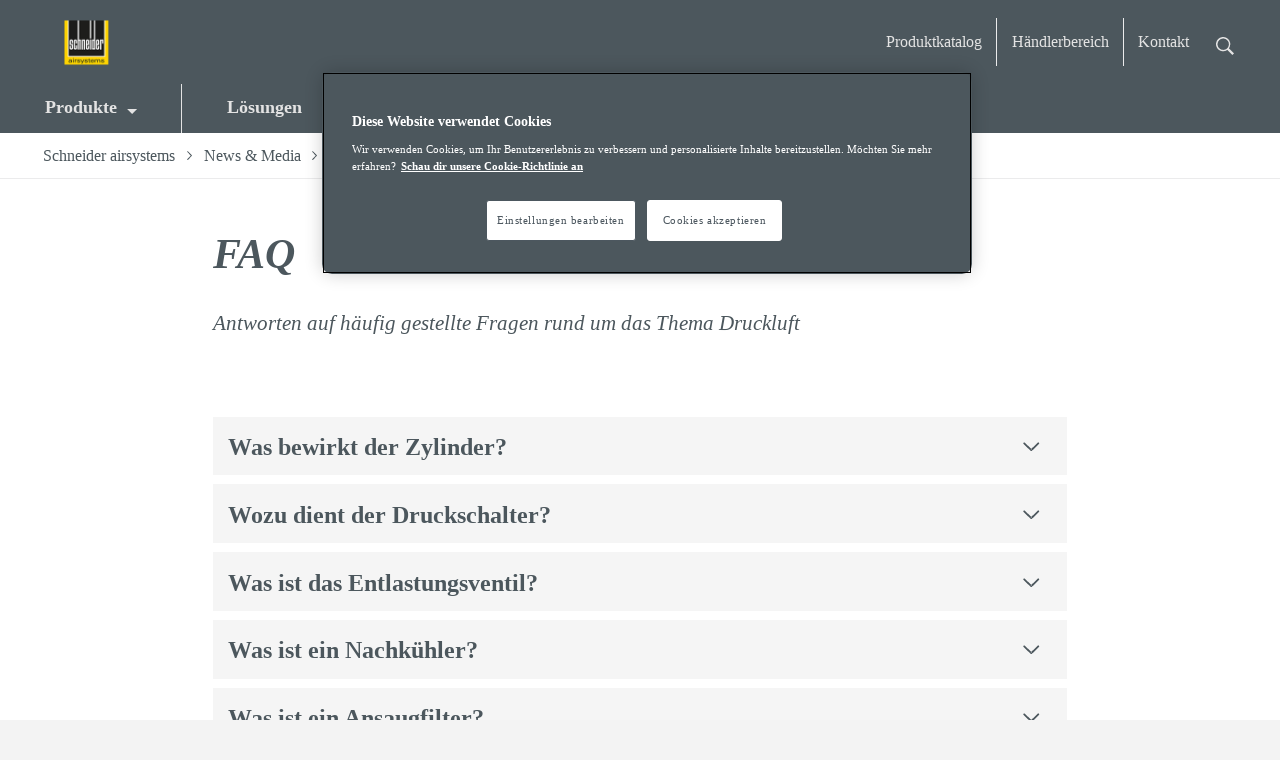

--- FILE ---
content_type: text/html; charset=UTF-8
request_url: https://www.schneider-airsystems.de/de/news-and-media/druckluft-a-z
body_size: 10986
content:
<!DOCTYPE html>




<html lang="de" dir="ltr">

<head>

	<!-- OneTrust Cookies Consent Notice start -->
<script defer="defer" type="text/javascript" src="https://rum.hlx.page/.rum/@adobe/helix-rum-js@%5E2/dist/rum-standalone.js" data-routing="env=prod,tier=publish,ams=Atlas Copco"></script>
<script type="text/javascript" src="https://cdn.cookielaw.org/consent/34f5ec4a-2193-470a-8aff-58d19597ea3b/OtAutoBlock.js"></script>
<script src="https://cdn.cookielaw.org/scripttemplates/otSDKStub.js" type="text/javascript" charset="UTF-8" data-document-language="true" data-domain-script="34f5ec4a-2193-470a-8aff-58d19597ea3b"></script>
<script type="text/javascript">
function OptanonWrapper() { }
</script>
<!-- OneTrust Cookies Consent Notice end -->

    
        

    <!-- Google Tag Manager -->
    <script>
        (function(w,d,s,l,i){
            w[l]=w[l]||[];
            w[l].push({'gtm.start':
                new Date().getTime(),event:'gtm.js'});var f=d.getElementsByTagName(s)[0],
                j=d.createElement(s),dl=l!='dataLayer'?'&l='+l:'';j.async=true;j.src=
                '//metrics.schneider-airsystems.de/gtm.js?id='+i+dl;f.parentNode.insertBefore(j,f);
                })(window,document,'script','dataLayer','GTM-TNM2ZLD');
    </script>

	<!-- End Google Tag Manager -->

    



<meta http-equiv="content-language" content="de"/>
<meta http-equiv="X-UA-Compatible" content="IE=edge,chrome=1"/>
<meta charset="utf-8"/>
<meta http-equiv="cleartype" content="on"/>

<!-- Mobile settings http://t.co/dKP3o1e -->
<meta name="HandheldFriendly" content="True"/>
<meta name="MobileOptimized" content="320"/>
<meta name="viewport" content="width=device-width, initial-scale=1.0"/>

<!-- About this document -->
<meta name="author" content="Brand"/>

<!-- In order: first try the page title (=internalTitle - inner name - pagenode name -->
<title>FAQ - Häufig gestellte Fragen</title>

<meta name="keywords"/>

		<meta name="description" content="Hier finden Sie Fachbegriffe und  Erläuterungen rund um das Thema Druckluft."/>





    
    


<!-- Option to add <noindex,follow> tag to page -->


<link rel="icon" type="image/x-icon" href="/etc.clientlibs/settings/wcm/designs/schneider/clientlib-preloaded/resources/favicon.ico"/>

<link rel="icon" type="image/svg+xml" href="/etc.clientlibs/settings/wcm/designs/schneider/clientlib-preloaded/resources/favicon.svg"/>
<link rel="shortcut icon" type="image/x-icon" href="/etc.clientlibs/settings/wcm/designs/schneider/clientlib-preloaded/resources/favicon.ico"/>

<!-- Preload key requests (fonts) -->
<link rel="preload" href="/etc.clientlibs/settings/wcm/designs/schneider/clientlib-preloaded/resources/fonts/WOFF2/TTF/SourceSansPro-Light.ttf.woff2" as="font" type="font/woff2" crossorigin="anonymous"/>
<link rel="preload" href="/etc.clientlibs/settings/wcm/designs/schneider/clientlib-preloaded/resources/fonts/WOFF2/TTF/SourceSansPro-LightIt.ttf.woff2" as="font" type="font/woff2" crossorigin="anonymous"/>
<link rel="preload" href="/etc.clientlibs/settings/wcm/designs/schneider/clientlib-preloaded/resources/fonts/WOFF2/TTF/SourceSansPro-Regular.ttf.woff2" as="font" type="font/woff2" crossorigin="anonymous"/>
<link rel="preload" href="/etc.clientlibs/settings/wcm/designs/schneider/clientlib-preloaded/resources/fonts/WOFF2/TTF/SourceSansPro-It.ttf.woff2" as="font" type="font/woff2" crossorigin="anonymous"/>
<link rel="preload" href="/etc.clientlibs/settings/wcm/designs/schneider/clientlib-preloaded/resources/fonts/WOFF2/TTF/SourceSansPro-Semibold.ttf.woff2" as="font" type="font/woff2" crossorigin="anonymous"/>
<link rel="preload" href="/etc.clientlibs/settings/wcm/designs/schneider/clientlib-preloaded/resources/fonts/WOFF2/TTF/SourceSansPro-SemiboldIt.ttf.woff2" as="font" type="font/woff2" crossorigin="anonymous"/>
<link rel="preload" href="/etc.clientlibs/settings/wcm/designs/schneider/clientlib-preloaded/resources/fonts/WOFF2/TTF/SourceSansPro-Bold.ttf.woff2" as="font" type="font/woff2" crossorigin="anonymous"/>
<link rel="preload" href="/etc.clientlibs/settings/wcm/designs/schneider/clientlib-preloaded/resources/fonts/WOFF2/TTF/SourceSansPro-BoldIt.ttf.woff2" as="font" type="font/woff2" crossorigin="anonymous"/>
<link rel="preload" href="/etc.clientlibs/settings/wcm/designs/schneider/clientlib-preloaded/resources/fonts/WOFF2/TTF/SourceSansPro-Black.ttf.woff2" as="font" type="font/woff2" crossorigin="anonymous"/>
<link rel="preload" href="/etc.clientlibs/settings/wcm/designs/schneider/clientlib-preloaded/resources/fonts/WOFF2/TTF/SourceSansPro-BlackIt.ttf.woff2" as="font" type="font/woff2" crossorigin="anonymous"/>












    <!-- Twitter card data -->
    <meta content="summary_large_image" name="twitter:card"/>
    
        <meta content="FAQ - Häufig gestellte Fragen " name="twitter:title"/>
        <meta content="Hier finden Sie Fachbegriffe und  Erläuterungen rund um das Thema Druckluft." name="twitter:description"/>
        
        <!-- OpenGraph data-->
        <meta content="FAQ - Häufig gestellte Fragen Schneider" property="og:title"/>
        
        <meta content="Hier finden Sie Fachbegriffe und  Erläuterungen rund um das Thema Druckluft." property="og:description"/>
    
    
    <meta content="article" property="og:type"/>
    <meta content="/content/brands/schneider/de/news-and-media/druckluft-a-z" property="og:url"/>
    <meta content="800" property="og:image:width"/>
    <meta content="800" property="og:image:height"/>





<!-- Windows 8 tile -->
<meta name="application-name" content="Schneider Website"/>
<meta name="msapplication-TileColor" content="#FFFFFF"/>
<meta name="msapplication-TileImage" content="tile.png"/>
<!-- Tags -->
<!-- Hreflang tags -->

	
		<link rel="alternate" hreflang="de" href="https://www.schneider-airsystems.de/de/news-and-media/druckluft-a-z"/>
	
		<link rel="alternate" hreflang="en" href="https://www.schneider-airsystems.com/en/news-and-media/druckluft-a-z"/>
	
	


<!-- Pagination tags -->

	


<!-- Canonical tags -->

	
		<link rel="canonical" href="/de/news-and-media/druckluft-a-z"/>
	

<!-- Tags end -->
 




	

<script>

var digitalData = {
        page: {
                pageInfo:{
                    pageID:"\/content\/brands\/schneider\/de\/news\u002Dand\u002Dmedia\/druckluft\u002Da\u002Dz",
                    onsiteSearchCategory:"",
                    onsiteSearchTerm:"",
                    onsiteSearchResults:"",
                    htmlStatus:"200",
                    errorpage:""
                },
                category:{
                    primaryCategory: "de",
                    subCategory1:"news\u002Dand\u002Dmedia",
                    subCategory2:"druckluft\u002Da\u002Dz",
                    subCategory3:"",
                    subCategory4:"",
                    subCategory5:"",
                    subCategory6:"",
                    pageType:"\/apps\/brands\/templates\/brand\/content\u002Dpage",
                    businessDivision:"Professional Air",
                    businessArea:"CT"    
                },
                attributes:{
                    language:"English",
                    digitalChannel:"atlas copco: web",
                    brand:"",
                    rootBrand:"schneider",
                    environment:"true",
                    country:"",
                    onsiteSearchType:"",
                    downloadType:"",
                    tags:[]
                }
        },
        user:{
                profileInfo:{
                    profileID:"",
                    author: "false"
                },
                attributes:{
                    loginStatus:""
                }
        } 
};
digitalData.event=[];
digitalData.product=[];
digitalData.component=[];

if( false){
    var pagename = "druckluft\u002Da\u002Dz";
    digitalData.product.push({productInfo:{ productName : pagename  }});
}

</script>





    
<script src="/etc.clientlibs/settings/wcm/designs/accommons/clientlib-jquery.lc-1761830874298-lc.min.js"></script>
<script src="/etc.clientlibs/settings/wcm/designs/accommons/clientlib-preloaded-common.lc-1761830874298-lc.min.js"></script>





    
<script src="/etc.clientlibs/settings/wcm/designs/schneider/clientlib-preloaded.lc-1761830874298-lc.min.js"></script>





    
<link rel="stylesheet" href="/etc.clientlibs/settings/wcm/designs/schneider/clientlib-preloaded.lc-1761830874298-lc.min.css" type="text/css">








 







	
    
    

    <div id="onetrust-hide-domains" data-one-trust-splash-hide-domains="[&#34;www.atlascopco.com&#34;,&#34;www.cp.com&#34;,&#34;www.alup.com&#34;,&#34;www.ceccato.com&#34;,&#34;www.mark-compressors.com&#34;,&#34;www.mustangairservices.com&#34;,&#34;www.pneumatech.com&#34;,&#34;www.beaconmedaes.com&#34;,&#34;www.mymedgas.com&#34;,&#34;cp.com&#34;,&#34;tools.cp.com&#34;,&#34;power-technique.cp.com&#34;,&#34;compressors.cp.com&#34;,&#34;media.beaconmedaes.com&#34;,&#34;www.eco-steamandheating.com&#34;,&#34;www.media.isravision.com&#34;,&#34;nano-purification.com&#34;,&#34;cpcpumps.com&#34;,&#34;dekkervacuum.com&#34;,&#34;www.compresseurs-mauguiere.com&#34;,&#34;www.compressors.geveke.com&#34;,&#34;www.class1inc.com&#34;]"></div>

    <!-- onetrust listener function, also called when banner is loaded -->
    <script>
        function OptanonWrapper() {

            const privacyPolicyLink = 'https://www.schneider-airsystems.com/de/privacy-policy';
            let privacyPolicyLabel = 'Schau dir unsere Cookie-Richtlinie an';

            const oneTrustLinks = $("#onetrust-consent-sdk #onetrust-policy-text a");
            const pcLinks = $("#onetrust-consent-sdk #ot-pc-desc a");

            if(oneTrustLinks.length) {
                $(oneTrustLinks[0]).text(privacyPolicyLabel);

                if(privacyPolicyLink) {
                    oneTrustLinks[0].href = privacyPolicyLink;
                }
            }

            if(pcLinks.length) {
                $(pcLinks[0]).text(privacyPolicyLabel);

                if(privacyPolicyLink) {
                    pcLinks[0].href = privacyPolicyLink;
                }
            }
        }
    </script>

    <script>
        var hideDomains = document.querySelector('#onetrust-hide-domains').dataset.oneTrustSplashHideDomains;
        if(hideDomains && window.location.pathname === "/") {
            var shouldHide = false;

            for(var domain of JSON.parse(hideDomains)) {
                if(domain === window.location.hostname) {
                    shouldHide = true;
                }
            }

            if(shouldHide) {
                var styleEl = document.createElement('style');
                styleEl.textContent =
                        ".ot-sdk-container {display: none !important;}\n" +
                        ".onetrust-pc-dark-filter.ot-fade-in {display: none !important;}";
                document.head.appendChild(styleEl);
            }
        }
    </script>


</head>


<body class="c-site">
   	
	<!-- ADOBE ANALYTICS BUSINESS -->

  
      

<!-- Google Tag Manager (noscript) -->
<noscript>
	<iframe src="//metrics.schneider-airsystems.de/ns.html?id=GTM-TNM2ZLD" height="0" width="0" style="display:none;visibility:hidden"></iframe></noscript>

<!-- End Google Tag Manager (noscript) -->

  

	    
        
            



<div class="sticky-cookie-navbar">
	








    

    
        <div class="notification-banner fullpage">
            <div class="c-row c-row--header c-row--relative">
                <div class="o-grid">
                    <div class="o-grid__item">
                        <div class="logo"><p class="c-logo">
    
    <a class="c-logo__link" href="/content/brands/schneider">
        Schneider homepage
    </a>
</p>
<script type="application/ld+json">
{
    "@context": "https://schema.org",
    "@type": "Organization",
    "url": "",
    "logo": "/etc.clientlibs/settings/wcm/designs/schneider/clientlib-preloaded/resources/img/png/logo.png"
}
</script>
</div>

                    </div>
                </div>
                <div class="s-editor">
                    <div class="title h-two-alternative">Dein Browser wird nicht unterstützt</div>
                </div>
                
    <p>Du benutzt einen Browser, den wir nicht mehr unterstützen. Um unsere Website weiterhin nutzen zu können, wähle bitte einen der folgenden unterstützten Browser.</p>
    <div class="browsers">

        

        
            
        

        <div class="browser-wrapper">
            <a href="https://www.google.com/chrome" target="_blank" rel="noreferrer noopener">
                <div class="browser-wrapper-image" style="background-image: url(/etc.clientlibs/settings/wcm/designs/accommons/clientlib-preloaded/resources/img/png/chrome_logo.png);"></div>
                <p>Google Chrome</p>
            </a>
        </div>
    

        

        
            
        

        <div class="browser-wrapper">
            <a href="https://www.mozilla.org" target="_blank" rel="noreferrer noopener">
                <div class="browser-wrapper-image" style="background-image: url(/etc.clientlibs/settings/wcm/designs/accommons/clientlib-preloaded/resources/img/png/firefox_logo.png);"></div>
                <p>Mozilla Firefox</p>
            </a>
        </div>
    

        

        
            
        

        <div class="browser-wrapper">
            <a href="https://support.apple.com/downloads/safari" target="_blank" rel="noreferrer noopener">
                <div class="browser-wrapper-image" style="background-image: url(/etc.clientlibs/settings/wcm/designs/accommons/clientlib-preloaded/resources/img/png/safari_logo.png);"></div>
                <p>Safari</p>
            </a>
        </div>
    

        

        
            
        

        <div class="browser-wrapper">
            <a href="https://www.microsoft.com/en-us/edge" target="_blank" rel="noreferrer noopener">
                <div class="browser-wrapper-image" style="background-image: url(/etc.clientlibs/settings/wcm/designs/accommons/clientlib-preloaded/resources/img/png/edge_logo.png);"></div>
                <p>Microsoft Edge</p>
            </a>
        </div>
    </div>

            </div>
        </div>
    


	<div class="expired-redirect-banner">

</div>

</div>

<div class="c-row c-row--header c-row--relative u-z-beta overlay-background-color-primary">

	<div class="o-grid">
		  <div class="o-grid__item">
                <div>
                    <div class="u-float-left">

        

    <p style="background-image: url('/content/dam/brands/schneider/images/sd-logo-header.png');" class="c-logo custom-logo">
        
        <a href="/de" class="c-logo__link">
            Schneider homepage
        </a>
        <script type="application/ld+json">
            {
                "@context": "http://schema.org",
                "@type": "Organization",
                "url": "",
                "logo": "/content/dam/brands/schneider/images/sd-logo-header.png"
            }
        </script>
    </p>

    <p class="c-logo-print-small">
    </p>


</div>

                </div>

                    

                    <!-- More button: triggers modal -->
                    
                    
                        
                        <div class="navigation-icon-color-tertiary">
                            



<button class="c-nav-search-trigger js-search-modal js-inputfocus fixed-searchbox" data-target-selector="#modal-search">
    
    <svg width="24px" height="24px" viewBox="0 0 24 24" version="1.1" xmlns="http://www.w3.org/2000/svg" xmlns:xlink="http://www.w3.org/1999/xlink" xmlns:sketch="http://www.bohemiancoding.com/sketch/ns">
        <g id="Page-1" stroke="none" stroke-width="1" fill="none" fill-rule="evenodd" sketch:type="MSPage">
            <g id="search--sprite" sketch:type="MSArtboardGroup">
                <path class="svg-search" d="M16.1484375,14.96875 C16.8515625,13.8625 17.2640625,12.55 17.2640625,11.1390625 C17.2640625,7.196875 14.071875,4 10.134375,4 C6.1921875,4 3,7.196875 3,11.1390625 C3,15.08125 6.1921875,18.278125 10.1296875,18.278125 C11.559375,18.278125 12.890625,17.85625 14.00625,17.134375 L14.3296875,16.909375 L19.4203125,22 L21,20.3921875 L15.9140625,15.3015625 L16.1484375,14.96875 L16.1484375,14.96875 Z M14.2374127,7.2192802 C15.3080692,8.28993672 15.8976378,9.71433438 15.8976378,11.2283465 C15.8976378,12.7423585 15.3080692,14.1667562 14.2374127,15.2374127 C13.1667562,16.3080692 11.7423585,16.8976378 10.2283465,16.8976378 C8.71433438,16.8976378 7.28993672,16.3080692 6.2192802,15.2374127 C5.14862368,14.1667562 4.55905512,12.7423585 4.55905512,11.2283465 C4.55905512,9.71433438 5.14862368,8.28993672 6.2192802,7.2192802 C7.28993672,6.14862368 8.71433438,5.55905512 10.2283465,5.55905512 C11.7423585,5.55905512 13.1667562,6.14862368 14.2374127,7.2192802 L14.2374127,7.2192802 Z" id="Shape" fill="#000" sketch:type="MSShapeGroup"></path>
            </g>
        </g>
    </svg>

    Search
</button>


<div class="c-modal c-modal--header u-z-beta " id="modal-search">
    <div class="searchbox">



    
	<form action="/de/sys/search-result">
          <div class="c-input-group">
				<span class="twitter-typeahead disable-italics-false" style="position: relative; display: inline-block;">
                   <input type="text" name="search" placeholder="Search" class="c-input-text c js-inputfocus__field"/>

                </span>
                <input type="submit" class="c-button c-button--search" value="Search"/>
            </div>
    </form>




</div>

</div>
                        </div>
                        <div class="c-nav-ba-aside overlay-background-other-items-primary overlay-font-other-items-tertiary other-icon-background-color-tertiary">
                            






                        </div>
                        <div class="c-nav-ba-aside overlay-background-other-items-primary overlay-font-other-items-tertiary other-icon-background-color-tertiary">
                            



    
        
        
            <a href="https://shop.schneider-airsystems.com/de-DE/categories" class="c-nav-cta" target="_blank" rel="noreferrer noopener">Produktkatalog</a>
        
        
        
    

    
        
            
    
        <!-- form-header-and-footer-check-use use -->
        
        
	        
	        
	            <a href="/de/haendlerbereich" class="c-nav-cta">
	                Händlerbereich
	            </a>
	        
        
        

    

        
        
        
        
    

    
        
            
    
        <!-- form-header-and-footer-check-use use -->
        
        
	        
	        
	            <a href="/de/kontakt" class="c-nav-cta">
	                Kontakt
	            </a>
	        
        
        

    

        
        
        
        
    



    


                            



                        </div>
                    
                    <!-- End more button -->
                    <!-- Search button: triggers modal -->
                    <!-- End search button -->
          </div>
	</div>
</div>

<div class=" megamenu__box">
	<div class="megamenu">

<!-- if mobile
        call mobile-template -->

    
    
    
    

    <div class="megamenu-mobile hide megamenu-background-color--primary megamenu-font-color--tertiary megamenu-hover-color--primary megamenu-other-items-font-color-tertiary megamenu-other-items-background-color-primary overlay-background-color-primary">
        <button class="megamenu-mobile__btn c-nav-trigger-megamenu"></button>
        

        

        <div class="megamenu-mobile__content hide megamenu-mobile__content--active">
            
            
            <div>
                
                    

    

    

    <div class="megamenu-mobile__header-item">
        
    
    
    
    
    

    

    <div class="megamenu-mobile__item">
            <div class="megamenu-mobile__item--title megamenu-mobile__item--has-children megamenu-svg-wrapper-carret-children">
                Produkte
                
                
            </div>

	        <div class="megamenu-mobile__item--content">

	            <div class=" megamenu-other-items-font-color-tertiary megamenu-mobile__item--previous">
	                Startseite
	            </div>

	            <div class="megamenu-mobile__item--subtitle">
	                <a href="/de/produkte"> Produkte</a>
	            </div>

	            
	                
	                

	                    
	                    
	                        
    
    
    
    
    

    <div class="megamenu-mobile__item--title megamenu-mobile__item">
        
            
	            <a href="https://shop.schneider-airsystems.com/de-DE/categories" target="_blank"> Produktkatalog</a>
	        
	        
		
		
    </div>

    
    

	                    
	                        
    
    
    
    
    

    <div class="megamenu-mobile__item--title megamenu-mobile__item">
        
            
	        
	            <a href="/de/produkte/industrial-tech"> Industrial Tech - Dauerläufer Kolbenkompressoren </a>
	        
		
		
    </div>

    
    

	                    
	                        
    
    
    
    
    

    <div class="megamenu-mobile__item--title megamenu-mobile__item">
        
            
	        
	            <a href="/de/produkte/craftmaster"> NEU: CraftMaster Mobile Kolbenkompressoren</a>
	        
		
		
    </div>

    
    

	                    

	                

	                    
	                    
	                        
    
    
    
    
    

    <div class="megamenu-mobile__item--title megamenu-mobile__item">
        
            
	        
	            <a href="/de/produkte/mobile-schraubenkompressoren"> Mobile Schraubenkompressoren</a>
	        
		
		
    </div>

    
    

	                    
	                        
    
    
    
    
    

    <div class="megamenu-mobile__item--title megamenu-mobile__item">
        
            
	        
	            <a href="/de/produkte/schneider-ultra"> NEU: ULTRA Stationäre Schraubenkompressoren</a>
	        
		
		
    </div>

    
    

	                    

	                

	                    
	                    
	                        
    
    
    
    
    

    <div class="megamenu-mobile__item--title megamenu-mobile__item">
        
            
	        
	            <a href="/de/produkte/craftmaster"> NEU: CraftMaster Mobile Kolbenkompressoren</a>
	        
		
		
    </div>

    
    

	                    

	                
	            

                

                

	        </div>
	    </div>
    

    </div>


                
                    

    

    

    <div class="megamenu-mobile__header-item">
        
    
    
    
    
    

    <div class="megamenu-mobile__item--title megamenu-mobile__item">
        
            
	        
	            <a href="/de/loesungen"> Lösungen</a>
	        
		
		
    </div>

    
    

    </div>


                
                    

    

    

    <div class="megamenu-mobile__header-item">
        
    
    
    
    
    

    

    <div class="megamenu-mobile__item">
            <div class="megamenu-mobile__item--title megamenu-mobile__item--has-children megamenu-svg-wrapper-carret-children">
                Händler finden
                
                
            </div>

	        <div class="megamenu-mobile__item--content">

	            <div class=" megamenu-other-items-font-color-tertiary megamenu-mobile__item--previous">
	                Startseite
	            </div>

	            <div class="megamenu-mobile__item--subtitle">
	                <a href="/de/dealers"> Händler finden</a>
	            </div>

	            
	                
	                

	                    
	                    
	                        
    
    
    
    
    

    <div class="megamenu-mobile__item--title megamenu-mobile__item">
        
            
	        
	            <a href="/de/dealers/dealer-search"> Fachhändler-Suche</a>
	        
		
		
    </div>

    
    

	                    

	                

	                    
	                    
	                        
    
    
    
    
    

    <div class="megamenu-mobile__item--title megamenu-mobile__item">
        
            
	        
	            <a href="/de/dealers/servicepartnersuche"> Servicepartner-Suche</a>
	        
		
		
    </div>

    
    

	                    

	                
	            

                

                

	        </div>
	    </div>
    

    </div>


                
                    

    

    

    <div class="megamenu-mobile__header-item">
        
    
    
    
    
    

    

    <div class="megamenu-mobile__item">
            <div class="megamenu-mobile__item--title megamenu-mobile__item--has-children megamenu-svg-wrapper-carret-children">
                Service &amp; Support
                
                
            </div>

	        <div class="megamenu-mobile__item--content">

	            <div class=" megamenu-other-items-font-color-tertiary megamenu-mobile__item--previous">
	                Startseite
	            </div>

	            <div class="megamenu-mobile__item--subtitle">
	                <a href="/de/service"> Service &amp; Support</a>
	            </div>

	            
	                
	                

	                    
	                    
	                        
    
    
    
    
    

    <div class="megamenu-mobile__item--title megamenu-mobile__item">
        
            
	        
	            <a href="/de/service/airtube"> AirTube</a>
	        
		
		
    </div>

    
    

	                    

	                

	                    
	                    
	                        
    
    
    
    
    

    <div class="megamenu-mobile__item--title megamenu-mobile__item">
        
            
	        
	            <a href="/de/produkte/1-plus-2-garantie/1-plus-1-garantie"> 1+1 Garantie</a>
	        
		
		
    </div>

    
    

	                    

	                

	                    
	                    
	                        
    
    
    
    
    

    <div class="megamenu-mobile__item--title megamenu-mobile__item">
        
            
	        
	            <a href="/de/produkte/bafa-foerderung"> BAFA Förderung</a>
	        
		
		
    </div>

    
    

	                    

	                
	            

                

                

	        </div>
	    </div>
    

    </div>


                
            </div>
            

            
                <div class="c-button-group">
                    
                    

                    
                        
                        
                            <a href="https://shop.schneider-airsystems.com/de-DE/categories" class="cap-form c-button--alpha c-button" target="_blank" rel="noreferrer noopener">Produktkatalog</a>
                        
                        
                        
                    
                </div>
            
                <div class="c-button-group">
                    
                    

                    
                        
                            <a href="/de/haendlerbereich" class="cap-form c-button--alpha c-button">Händlerbereich</a>
                        
                        
                        
                        
                    
                </div>
            
                <div class="c-button-group">
                    
                    

                    
                        
                            <a href="/de/kontakt" class="cap-form c-button--alpha c-button">Kontakt</a>
                        
                        
                        
                        
                    
                </div>
            

            
        </div>
    </div>


<!--    else call desktop-->
    
    

    

    <div class="o-grid megamenu--desktop hide megamenu-background-color--primary megamenu-font-color--tertiary megamenu-hover-color--primary megamenu-other-items-font-color-tertiary megamenu-other-items-background-color-primary overlay-background-color-primary">
        <div class="o-grid__item megamenu__grid">
            <nav class="c-nav-main priority-nav js-nav-main megamenu__top-level">
                <ul class="o-list c-nav-main__list js-nav-main__list megamenu__container">

                    
                        

                        <li onmouseleave="exitContainer(this)" class="c-nav-main__item megamenu__container">

                            
                                <div class="megamenu__dropdown">
                                    
    
    

    <div class="megamenu__level active">
        

        <div class="megamenu__list-manual megamenu__list-container active">
            <nav class="megamenu__divider">
                
    
    

    
        <div class="manual-column-1">
            <ul class="megamenu__list active">
                
                    
                        

                        
                            
                        

                        
    
    

    
    

    
        <li class="megamenu__list-item active">

            

            
                
                    <a class="megamenu__level-title" href="https://shop.schneider-airsystems.com/de-DE/categories" target="_blank">
                        
    

    
        Produktkatalog
    

                    </a>
                
                
                
            
        </li>
    

    
    

    
    

    
        <li class="megamenu__list-item active">

            

            
                
                
                    <a class="megamenu__level-title" href="/de/produkte/industrial-tech">
                        
    

    
        Industrial Tech - Dauerläufer Kolbenkompressoren 
    

                    </a>
                
                
            
        </li>
    

    
    

    
    

    
        <li class="megamenu__list-item active">

            

            
                
                
                    <a class="megamenu__level-title" href="/de/produkte/craftmaster">
                        
    

    
        NEU: CraftMaster Mobile Kolbenkompressoren
    

                    </a>
                
                
            
        </li>
    

                    

                    
                
            </ul>
        </div>
    
        <div class="manual-column-2">
            <ul class="megamenu__list active">
                
                    
                        

                        
                            
                        

                        
    
    

    
    

    
        <li class="megamenu__list-item active">

            

            
                
                
                    <a class="megamenu__level-title" href="/de/produkte/mobile-schraubenkompressoren">
                        
    

    
        Mobile Schraubenkompressoren
    

                    </a>
                
                
            
        </li>
    

    
    

    
    

    
        <li class="megamenu__list-item active">

            

            
                
                
                    <a class="megamenu__level-title" href="/de/produkte/schneider-ultra">
                        
    

    
        NEU: ULTRA Stationäre Schraubenkompressoren
    

                    </a>
                
                
            
        </li>
    

                    

                    
                
            </ul>
        </div>
    
        <div class="manual-column-3">
            <ul class="megamenu__list active">
                
                    
                        

                        
                            
                        

                        
    
    

    
    

    
        <li class="megamenu__list-item active">

            

            
                
                
                    <a class="megamenu__level-title" href="/de/produkte/craftmaster">
                        
    

    
        NEU: CraftMaster Mobile Kolbenkompressoren
    

                    </a>
                
                
            
        </li>
    

                    

                    
                
            </ul>
        </div>
    

            </nav>
        </div>
    </div>

    <div class="megamenu__featured-content active">
        
            
    

        
    </div>

                                </div>
                                <div class="megamenu__overlay"></div>
                                <a onmouseenter="openContainer(this)" href="/de/produkte" class="megamenu__main-link dropdown">Produkte</a>
                            

                            
                        </li>
                    
                        

                        <li onmouseleave="exitContainer(this)" class="c-nav-main__item megamenu__container">

                            

                            
                                <a href="/de/loesungen" class="megamenu__main-link">Lösungen</a>
                            
                        </li>
                    
                        

                        <li onmouseleave="exitContainer(this)" class="c-nav-main__item megamenu__container">

                            
                                <div class="megamenu__dropdown">
                                    
    
    

    <div class="megamenu__level active">
        

        <div class="megamenu__list-manual megamenu__list-container active">
            <nav class="megamenu__divider">
                
    
    

    
        <div class="manual-column-1">
            <ul class="megamenu__list active">
                
                    
                        

                        
                            
                        

                        
    
    

    
    

    
        <li class="megamenu__list-item active">

            

            
                
                
                    <a class="megamenu__level-title" href="/de/dealers/dealer-search">
                        
    

    
        Fachhändler-Suche
    

                    </a>
                
                
            
        </li>
    

                    

                    
                
            </ul>
        </div>
    
        <div class="manual-column-2">
            <ul class="megamenu__list active">
                
                    
                        

                        
                            
                        

                        
    
    

    
    

    
        <li class="megamenu__list-item active">

            

            
                
                
                    <a class="megamenu__level-title" href="/de/dealers/servicepartnersuche">
                        
    

    
        Servicepartner-Suche
    

                    </a>
                
                
            
        </li>
    

                    

                    
                
            </ul>
        </div>
    
        
    

            </nav>
        </div>
    </div>

    <div class="megamenu__featured-content active">
        
            
    

        
    </div>

                                </div>
                                <div class="megamenu__overlay"></div>
                                <a onmouseenter="openContainer(this)" href="/de/dealers" class="megamenu__main-link dropdown">Händler finden</a>
                            

                            
                        </li>
                    
                        

                        <li onmouseleave="exitContainer(this)" class="c-nav-main__item megamenu__container">

                            
                                <div class="megamenu__dropdown">
                                    
    
    

    <div class="megamenu__level active">
        

        <div class="megamenu__list-manual megamenu__list-container active">
            <nav class="megamenu__divider">
                
    
    

    
        <div class="manual-column-1">
            <ul class="megamenu__list active">
                
                    
                        

                        
                            
                        

                        
    
    

    
    

    
        <li class="megamenu__list-item active">

            

            
                
                
                    <a class="megamenu__level-title" href="/de/service/airtube">
                        
    

    
        AirTube
    

                    </a>
                
                
            
        </li>
    

                    

                    
                
            </ul>
        </div>
    
        <div class="manual-column-2">
            <ul class="megamenu__list active">
                
                    
                        

                        
                            
                        

                        
    
    

    
    

    
        <li class="megamenu__list-item active">

            

            
                
                
                    <a class="megamenu__level-title" href="/de/produkte/1-plus-2-garantie/1-plus-1-garantie">
                        
    

    
        1+1 Garantie
    

                    </a>
                
                
            
        </li>
    

                    

                    
                
            </ul>
        </div>
    
        <div class="manual-column-3">
            <ul class="megamenu__list active">
                
                    
                        

                        
                            
                        

                        
    
    

    
    

    
        <li class="megamenu__list-item active">

            

            
                
                
                    <a class="megamenu__level-title" href="/de/produkte/bafa-foerderung">
                        
    

    
        BAFA Förderung
    

                    </a>
                
                
            
        </li>
    

                    

                    
                
            </ul>
        </div>
    

            </nav>
        </div>
    </div>

    <div class="megamenu__featured-content active">
        
            
    

        
    </div>

                                </div>
                                <div class="megamenu__overlay"></div>
                                <a onmouseenter="openContainer(this)" href="/de/service" class="megamenu__main-link dropdown">Service &amp; Support</a>
                            

                            
                        </li>
                    
                </ul>
            </nav>
        </div>
    </div>


</div>

</div>

<div class="breadcrumb">
    
        
            <div class="c-row">
                <div class="c-breadcrumb">
                    <ul class="o-list c-breadcrumb__list">
                        <li class="c-breadcrumb__item">
                            <a href="/de" onclick="CQ_Analytics.record({event:'followBreadcrumb',values: { breadcrumbPath: '/content/brands/schneider/de'},collect: false,options: { obj: this },componentPath: 'accommons/components/content/breadcrumb'})" class="c-breadcrumb__link">Schneider airsystems</a>
                        </li>
                        
                    
                        <li class="c-breadcrumb__item">
                            <a href="/de/news-and-media" onclick="CQ_Analytics.record({event:'followBreadcrumb',values: { breadcrumbPath: '/content/brands/schneider/de/news-and-media'},collect: false,options: { obj: this },componentPath: 'accommons/components/content/breadcrumb'})" class="c-breadcrumb__link">News &amp; Media</a>
                        </li>
                        <li class="c-breadcrumb__item">FAQ - Häufig gestellte Fragen</li>
                    </ul>
                </div>
            </div>
        
    

</div>


        
        
    
	
	<div>
    

</div>
<div>
    

</div>
<div class="c-parsys-divider brands-content-page">
    




    
    
    <div class="title c-parsys-divider__item s-editor">
<h1 class="u-mb-beta">
	FAQ </h1>

    



</div>


    
    
    <div class="subtitle s-editor c-parsys-divider__item">



    
    
    

    <h4 class="u-h5 u-mb-beta">
        <br /><i>Antworten auf häufig gestellte Fragen rund um das Thema Druckluft</i>
     </h4>







</div>


    
    
    <div class="paragraph s-editor c-parsys-divider__item s-editor--para">
    
        
            <div>
                <p><br />
 </p>

            </div>
            
        
        
    
</div>


    
    
    <div class="faq s-editor c-parsys-divider__item">




<div>
    <h3 class="faq-title faq-title-collapsed u-h4"><font size="5">Was bewirkt der Zylinder?</font></h3>

    
    
        <div class="faq-answer faq-answer-collapsed"><p>Im Zylinder wird die angesaugte Luft verdichtet. <b>Kolbenkompressoren</b> gibt es in Ein- oder Zweizylinder-Ausführung. Bei Zweizylinder in Reihe oder als V-Motor unterscheiden wir die einstufige und zweistufige Bauweise.<br />
 Einstufig bedeutet: Die Verdichtung erfolgt pro Zylinder auf Enddruck.<br />
 Zweistufig bedeutet: Vorverdichtung im ersten Zylinder und Nachverdichtung im zweiten Zylinder.</p>
</div>
    
</div>
</div>


    
    
    <div class="faq s-editor c-parsys-divider__item">




<div>
    <h3 class="faq-title faq-title-collapsed u-h4"><font size="5">Wozu dient der Druckschalter?</font></h3>

    
    
        <div class="faq-answer faq-answer-collapsed"><p>Der Druckschalter steuert über den Behälterdruck automatisch die Ein- und Ausschaltimpulse des Kompressors. Bei Erreichen des Höchstdrucks schaltet der Kompressor automatisch ab. Sinkt der Druck durch Entnahme von Luft um ca. 2 bar ab, wird automatisch neu gestartet.</p>
</div>
    
</div>
</div>


    
    
    <div class="faq s-editor c-parsys-divider__item">




<div>
    <h3 class="faq-title faq-title-collapsed u-h4"><font size="5">Was ist das Entlastungsventil?</font></h3>

    
    
        <div class="faq-answer faq-answer-collapsed"><p>Das Entlastungsventil ist unter dem Druckschalter angebaut. Es bläst vorhandenen Überdruck bei automatischem Abschalten des Kompressors ab. Der Kompressor kann lastfrei starten.<br />
 Achtung: Bei Stromausfall erfolgt keine automatische Entlastung. Durch Aus/ Einschalten Entlastung durchführen.</p>
</div>
    
</div>
</div>


    
    
    <div class="faq s-editor c-parsys-divider__item">




<div>
    <h3 class="faq-title faq-title-collapsed u-h4"><font size="5">Was ist ein Nachkühler?</font></h3>

    
    
        <div class="faq-answer faq-answer-collapsed"><p>Im Nachkühler wird die Druckluft gekühlt, dadurch kondensiert Feuchtigkeit aus der Luft. Luft und Kondensat strömen getrennt in den Behälter.</p>
</div>
    
</div>
</div>


    
    
    <div class="faq s-editor c-parsys-divider__item">




<div>
    <h3 class="faq-title faq-title-collapsed u-h4"><font size="5">Was ist ein Ansaugfilter?</font></h3>

    
    
        <div class="faq-answer faq-answer-collapsed"><p>Über den Ansaugfilter wird die Luft angesaugt und gereinigt. Die Standzeit der Ansaugfilter ist entscheidend von den Einsatzbedingungen des Kompressors abhängig.</p>
</div>
    
</div>
</div>


    
    
    <div class="faq s-editor c-parsys-divider__item">




<div>
    <h3 class="faq-title faq-title-collapsed u-h4"><font size="5">Was ist das Lüfterrad?</font></h3>

    
    
        <div class="faq-answer faq-answer-collapsed"><p>Das Lüfterrad kühlt das gesamte Aggregat, insbesondere Nachkühler und Zylinder. Bei Drehstrommotoren ist unbedingt die Laufrichtung, gekennzeichnet durch roten Markierungspfeil, zu beachten.</p>
</div>
    
</div>
</div>


    
    
    <div class="faq s-editor c-parsys-divider__item">




<div>
    <h3 class="faq-title faq-title-collapsed u-h4"><font size="5">Was ist ein Kondensatablassventil?</font></h3>

    
    
        <div class="faq-answer faq-answer-collapsed"><p>An der tiefsten Stelle des Behälters angebaut, damit das Kondensat regelmäßig abgelassen werden kann.</p>
</div>
    
</div>
</div>


    
    
    <div class="faq s-editor c-parsys-divider__item">




<div>
    <h3 class="faq-title faq-title-collapsed u-h4"><font size="5">Welche Funktion hat der Druckminderer?</font></h3>

    
    
        <div class="faq-answer faq-answer-collapsed"><p>Druckminderer regeln den gewünschten Arbeitsdruck mit hoher Regelgenauigkeit und sind serienmäßig mit einem Manometer ausgestattet. Der Einstellknopf ist arretierbar, damit im Betrieb ein Verstellen des Drucks ausgeschlossen ist.</p>
</div>
    
</div>
</div>


    
    
    <div class="faq s-editor c-parsys-divider__item">




<div>
    <h3 class="faq-title faq-title-collapsed u-h4"><font size="5">Was ist die Ansaugleistung?</font></h3>

    
    
        <div class="faq-answer faq-answer-collapsed"><p>Eine theoretische Leistungsgröße: Sie wird errechnet aus: Hubvolumen x Drehzahl.</p>
</div>
    
</div>
</div>


    
    
    <div class="faq s-editor c-parsys-divider__item">




<div>
    <h3 class="faq-title faq-title-collapsed u-h4"><font size="5">Was ist die Füllleistung?</font></h3>

    
    
        <div class="faq-answer faq-answer-collapsed"><p>Die Menge an Druckluft, die ein Kolben-Kompressor als verdichtete Energie zur Verfügung stellt. Die Angabe der Füllleistung liefert der Kompressorhersteller in der technischen Beschreibung des Gerätes. Sie ist im Gegensatz zur Ansaugleistung, die tatsächliche Leistung, die für Ihre Druckluft-Werkzeuge zur Verfügung steht.</p>
</div>
    
</div>
</div>


    
    
    <div class="faq s-editor c-parsys-divider__item">




<div>
    <h3 class="faq-title faq-title-collapsed u-h4"><font size="5">Was ist die effektive Liefermenge?</font></h3>

    
    
        <div class="faq-answer faq-answer-collapsed"><p>Ein genormtes Messverfahren. Gemessen wird der Volumenstrom nach VDMA 4362, beziehungsweise ISO 1217.</p>
</div>
    
</div>
</div>


    
    
    <div class="paragraph s-editor c-parsys-divider__item s-editor--para">
    
        
            <div>
                <p><br />
 </p>

            </div>
            
        
        
    
</div>


    
    
    <div class="social-media-share c-parsys-divider__item s-editor">

<div>
    <input type="hidden" id="ac-share-click" value=""/>
    		<div class="c-list-divider--socialShare socialShare-name share-toolbar socialMobile">
                <h6>
	                    
	                    Teilen mit
                </h6>
            </div>
    <ul class="o-list o-list--horizontal socialShare">
        <li>
            <div class="c-list-divider--socialShare socialShare-name share-toolbar socialDesktop">
                <h6>
	                    
	                    Teilen mit
                </h6>
            </div>
        </li>
        <li>
            <div class="c-list-divider--socialShare socialShare-list">
            
            <ul class="o-list o-list--horizontal">
                <li class="o-list__item">
                    <a href="https://www.linkedin.com/shareArticle?mini=true&url=/content/brands/schneider/de/news-and-media/druckluft-a-z&title=Druckluft+von+A+bis+Z&summary=Hier+finden+Sie+Fachbegriffe+und++Erl%C3%A4uterungen+rund+um+das+Thema+Druckluft.&source=Atlas%20Copco" target="_blank" rel="noreferrer noopener" class="c-nav-social__link dtm-social-share dtm-social-share-linkedin" data-social-share="linkedin"><i class="c-icon c-icon--linkedin dtm-social-share-linkedin"></i>LinkedIn</a>
                </li>
                <li class="o-list__item">
                    <a href="https://www.facebook.com/sharer/sharer.php?u=/content/brands/schneider/de/news-and-media/druckluft-a-z" target="_blank" rel="noreferrer noopener" class="c-nav-social__link dtm-social-share dtm-social-share-facebook" data-social-share="facebook"><i class="c-icon c-icon--facebook dtm-social-share-facebook"></i>Facebook</a>
                </li>
                <li class="o-list__item">
                    <a href="https://twitter.com/intent/tweet?url=/content/brands/schneider/de/news-and-media/druckluft-a-z&text=Druckluft+von+A+bis+Z" target="_blank" rel="noreferrer noopener" class="c-nav-social__link dtm-social-share dtm-social-share-twitter" data-social-share="twitter"><i class="c-icon c-icon--twitter dtm-social-share-twitter"></i>X</a>
                </li>
                <li class="o-list__item">
                    <a id="messenger" data-mobileurl="fb-messenger://share/?link=/content/brands/schneider/de/news-and-media/druckluft-a-z&amp;app_id=405550827335598" href="https://www.facebook.com/dialog/send?app_id=405550827335598&display=popup&link=/content/brands/schneider/de/news-and-media/druckluft-a-z&redirect_uri=/content/brands/schneider/de/news-and-media/druckluft-a-z" target="_blank" rel="noreferrer noopener" class="c-nav-social__link dtm-social-share dtm-social-share-fbMessenger" data-social-share="fbMessenger"><i class="c-icon c-icon--fbMessenger dtm-social-share-fbMessenger"></i>Messenger</a>
                </li>
                <li id="whatsapp" hidden class="o-list__item">
                    <a href="https://wa.me/?text=Hier+finden+Sie+Fachbegriffe+und++Erl%C3%A4uterungen+rund+um+das+Thema+Druckluft.%0A%0ALink%3A%20/content/brands/schneider/de/news-and-media/druckluft-a-z" class="c-nav-social__link dtm-social-share dtm-social-share-whatsapp" data-social-share="whatsapp"><i class="c-icon c-icon--whatsApp dtm-social-share-whatsapp"></i>WhatsApp</a>
                </li>
                
				
                
                
                
                <li class="o-list__item">
                    <a href="/cdn-cgi/l/email-protection#[base64]" class="c-nav-social__link dtm-social-share dtm-social-share-mail" data-social-share="mail"><i class="c-icon c-icon--mailSocial dtm-social-share-mail"></i>Mail</a>
                </li>
            </ul>
            
            </div>
        </li>
    </ul>
</div>

</div>



</div>

	
	<!-- Modal windows -->
<div data-cap-modalcontainer class="c-parsys-divider cap-modal-windows">
    
</div>
<!-- End Modal windows -->

	




     <div class="c-row c-row--padding-reset c-row--divider">
        <div class="o-grid">
            <div class="o-grid__item u-1-of-4-bp3 js-match c-footer-panel c-footer-border">
     				




    
    
    <div class="navigation-link-group c-footer-dotted-divider">

    
    
        
        
        


            
            <a href="/de/news-and-media" class="c-list__nested__link">
                <h6 class="u-color-alpha-base">News &amp; Media</h6></a>
            
        
        

        
    
</div>


    
    
    <div class="navigation-link-group c-footer-dotted-divider">

    
    
        
        
        


            
            <a href="/de/about-us" class="c-list__nested__link">
                <h6 class="u-color-alpha-base">Über uns</h6></a>
            
        
        

        
    
</div>


    
    
    <div class="navigation-link-group c-footer-dotted-divider">

    
    
        
        
        


            
            <a href="/de/career" class="c-list__nested__link">
                <h6 class="u-color-alpha-base">Karriere</h6></a>
            
        
        

        
    
</div>


    
    
    <div class="navigation-link-group c-footer-dotted-divider">

    
    
        
        
        


            
            <a href="/de/service/airtube" class="c-list__nested__link">
                <h6 class="u-color-alpha-base">AirTube App</h6></a>
            
        
        

        
    
</div>


    
    
    <div class="navigation-link-group c-footer-dotted-divider">

    
    
        
        
        


            
            <a href="/de/product-compliance" class="c-list__nested__link">
                <h6 class="u-color-alpha-base">Produktkonformität</h6></a>
            
        
        

        
    
</div>


    
    
    <div class="navigation-link-group c-footer-dotted-divider">

    
    
        
        
        


            
            
            <h6 class="u-color-alpha-base"></h6>
        
        

        <ul class="c-list-nested c-list-nested--indent">
            
            
            <li class="c-list-nested__item">
                
                    <a href="https://shop.schneider-airsystems.com/de-DE/categories" class="c-link c-link--external " target="_blank" rel="noreferrer noopener ">Produktkatalog</a>
                
                
            </li>
            

            
        </ul>
    
</div>




            </div>

            <div class="o-grid__item middle-footer u-2-of-4-bp3 js-match c-footer-border">

					




    
    
    <div class="c-footer-divider-wrapper">






  <div class="c-footer-divider">


		<div class="c-footer-divider__para">
			
		<h6 class="u-color-alpha-base">Schneider airsystems</h6>
		<div class="group-text-container">
			<p class="c-small">MultiAir Germany GmbH<br />
Keplerstraße 19,  D-72762 Reutlingen</p>
		</div>
		<p>
		    
		        
		        
		        
		        
		        
		        	<a href="/cdn-cgi/l/email-protection#7d14131b123d0e1e1513181419180f1c140f0e040e0918100e531e1210" class="c-link mailto-wrap">E-Mail: <span class="__cf_email__" data-cfemail="036a6d656c4370606b6d666a676671626a71707a7077666e702d606c6e">[email&#160;protected]</span></a>
		        
		        <br/>
		    
		        
		        
		            
		                
    
        <!-- form-header-and-footer-check-use use -->
        
        
	        
	            <a href="#" class="cap-form js-modal c-link" data-target-selector="#modal-form-998bf30c28214ab0a8cb798c2d8ebf0d" data-target-url="/content/brands/schneider/de/kontaktformular" data-target-component="/content/brands/schneider/de/news-and-media/druckluft-a-z" data-target-subject="/content/brands/schneider/de/news-and-media/druckluft-a-z">
	                Kontaktieren Sie unsere Experten
	            </a>
	        
	        
        
        

    

		            
		        
		        
		        
		        
		        <br/>
		    
		</p>
		</div>
	</div>

</div>



            </div>

            <div class="o-grid__item u-1-of-4-bp3 js-match c-footer-panel c-footer-border">

					




    
    
    <div class="follow-us-block c-footer-dotted-divider">


<input type="hidden" id="ac-social-click" value=""/>
<ul class="o-list c-list-nested c-list-nested--indent">
    <li class="o-list__item c-list-nested__item"><a href="https://www.linkedin.com/company/6902341/" data-social-follow="linkedin" target="_blank" rel="noreferrer noopener" class="c-social-link dtm-social-follow"><i class="c-icon c-icon--linkedin dtm-social-follow-linkedin"></i>LinkedIn</a></li>

    <li class="o-list__item c-list-nested__item"><a href="https://www.youtube.com/user/SchneiderDruckluft" data-social-follow="youtube" target="_blank" rel="noreferrer noopener" class="c-social-link dtm-social-follow"><i class="c-icon c-icon--youtube dtm-social-follow-youtube"></i>YouTube</a></li>

    <li class="o-list__item c-list-nested__item"><a href="https://www.facebook.com/Schneider-airsystems-206893922660213/" data-social-follow="facebook" target="_blank" rel="noreferrer noopener" class="c-social-link dtm-social-follow"><i class="c-icon c-icon--facebook dtm-social-follow-facebook"></i>Facebook</a></li>
</ul>
</div>



            </div>
        </div>
    </div>

  

<div id="subfooter-links" class="c-row c-row--divider">


    <div class="o-grid o-grid--medium">
        <div class="o-grid__item u-1-of-4-bp4 c-footer-panel">
            <div class="c-tagline">
                
                
	
	
	
		
			
			
		
	

            </div>
        </div>
        <div class="o-grid__item u-3-of-4-bp4 c-footer-panel">
            
            <ul class="c-nav-footer">
                
                    
                    <li class="c-nav-footer__item">
                        
                        <a href="/de/privacy-policy" class="c-nav-footer__link">Rechtliche Hinweise und Cookies</a>
                    </li>
                    
                    
                
                    
                    
                    
                    <li class="c-nav-footer__item">
                        <button class="ot-sdk-show-settings c-nav-footer__link">Einstellungen bearbeiten</button>
                    </li>
                
                    
                    <li class="c-nav-footer__item">
                        
                        <a href="/de/datenschutzerklaerung" class="c-nav-footer__link">Datenschutzerklärung</a>
                    </li>
                    
                    
                
                    
                    <li class="c-nav-footer__item">
                        
                        <a href="/de/impressum" class="c-nav-footer__link">Impressum</a>
                    </li>
                    
                    
                
                    
                    <li class="c-nav-footer__item">
                        
                        <a href="/de/sys/sitemap" class="c-nav-footer__link">Sitemap</a>
                    </li>
                    
                    
                
                <li class="c-nav-footer__item">
                    <span class="c-nav-footer__text">&copy; 2025 Schneider</span>
                </li>
            </ul>
        </div>
    </div>

</div>

<div class="footer-additional-content">
    





</div>





	


	<!-- Footer javascript -->
<!-- Always Load jQuery First -->

    
<script data-cfasync="false" src="/cdn-cgi/scripts/5c5dd728/cloudflare-static/email-decode.min.js"></script><script src="/etc.clientlibs/settings/wcm/designs/accommons/clientlib-jquery-ui.lc-1761830874298-lc.min.js"></script>






    
    <script type="text/javascript" src="/etc.clientlibs/clientlibs/social/thirdparty/handlebars.lc-1761830874298-lc.min.js" defer></script><script type="text/javascript" src="/etc.clientlibs/settings/wcm/designs/accommons/clientlib-postloaded-dynamic/clientlib-dayjs.lc-1761830874298-lc.min.js" defer></script><script type="text/javascript" src="/etc.clientlibs/settings/wcm/designs/business/clientlib-postloaded-dynamic.lc-1761830874298-lc.min.js" defer></script><script type="text/javascript" src="/etc.clientlibs/accommons/components/content/megadropdown-mobile-design-system/clientlibs.lc-1761830874298-lc.min.js" defer></script><script type="text/javascript" src="/etc.clientlibs/settings/wcm/designs/accommons/clientlib-postloaded-dynamic/clientlib-priority-nav.lc-1761830874298-lc.min.js" defer></script><script type="text/javascript" src="/etc.clientlibs/settings/wcm/designs/brands/clientlib-postloaded-dynamic.lc-1761830874298-lc.min.js" defer></script><script type="text/javascript" src="/etc.clientlibs/settings/wcm/designs/accommons/clientlib-postloaded-dynamic/clientlib-socialmediashare.lc-1761830874298-lc.min.js" defer></script>








<script type="module" src="https://cdn.jsdelivr.net/npm/friendly-challenge@0.9.12/widget.module.min.js" async defer></script>
<script nomodule src="https://cdn.jsdelivr.net/npm/friendly-challenge@0.9.12/widget.min.js" async defer></script>



    <script src="//cstaticdun.126.net/load.min.js" defer></script>
    <script type="application/javascript">
        $(window).on("load",function() {
            captchaCallback();
        });
    </script>





<script defer src="https://static.cloudflareinsights.com/beacon.min.js/vcd15cbe7772f49c399c6a5babf22c1241717689176015" integrity="sha512-ZpsOmlRQV6y907TI0dKBHq9Md29nnaEIPlkf84rnaERnq6zvWvPUqr2ft8M1aS28oN72PdrCzSjY4U6VaAw1EQ==" data-cf-beacon='{"version":"2024.11.0","token":"231141d9677745cda6a290e85829d624","server_timing":{"name":{"cfCacheStatus":true,"cfEdge":true,"cfExtPri":true,"cfL4":true,"cfOrigin":true,"cfSpeedBrain":true},"location_startswith":null}}' crossorigin="anonymous"></script>
</body>
</html>


--- FILE ---
content_type: text/css
request_url: https://www.schneider-airsystems.de/etc.clientlibs/settings/wcm/designs/schneider/clientlib-preloaded.lc-1761830874298-lc.min.css
body_size: 58763
content:
@charset "UTF-8";/*!
 * Copyright 2019 Atlas Copco. All rights reserved.
 *//*!
 * Copyright 2019 Atlas Copco. All rights reserved.
 *//*!
 * Copyright 2019 Atlas Copco. All rights reserved.
 *//*!
 * Copyright 2019 Atlas Copco. All rights reserved.
 *//*!
 * Copyright 2019 Atlas Copco. All rights reserved.
 */.splash-page{padding:0}
.splash-page__banner{position:relative;text-align:center}
.splash-page__banner-image{padding-top:35%;position:relative;overflow:hidden;display:contents !important;height:100%}
.splash-page__banner-image picture{height:102%}
@media(min-width:60em){.splash-page__banner-image{display:block !important}
}
.splash-page__banner-content{position:relative;-webkit-transform:translateY(0);transform:translateY(0);padding:0;top:50%;left:0;right:0;margin-bottom:0}
@media(min-width:60em){.splash-page__banner-content{position:absolute;-webkit-transform:translateY(-50%);transform:translateY(-50%);padding:2rem}
}
.splash-page__banner-headline{height:34.6153846154vw;color:#FFF;position:relative;font-size:2rem;padding:1rem;top:0;left:0;right:0;text-align:center}
@media(min-width:60em){.splash-page__banner-headline{left:1rem;right:1rem;height:auto;position:static}
}
.splash-page__banner-headline--inner{position:absolute;top:50%;left:0;right:0;-webkit-transform:translateY(-50%);transform:translateY(-50%)}
@media(min-width:60em){.splash-page__banner-headline--inner{font-size:2.4rem;position:relative;transform:none;-webkit-transform:none}
}
.splash-page__banner-container{padding:.4rem .4rem .4rem .4rem}
@media(min-width:32.5em){.splash-page__banner-container{padding:.8rem 1.7rem .8rem 1.7rem}
}
@media(min-width:60em){.splash-page__banner-container{padding:0}
}
.splash-page__banner-block{padding:.8rem;margin:.2rem 0;font-weight:600;width:100%;display:inline-block;text-align:left;vertical-align:bottom}
@media(min-width:60em){.splash-page__banner-block{padding:0rem;width:auto;min-width:295px;margin:1.125rem}
}
.splash-page__banner-block .c-select{margin-bottom:0}
.splash-page__banner-block .c-select select[disabled]{color:#5b6770}
.splash-page__banner-block .c-button{padding-top:.6rem;padding-bottom:.6rem}
.splash-page__banner-block input.c-input-text,.splash-page__banner-block a.c-button{height:2.75em}
.splash-page__banner-label{padding-bottom:.8rem;color:#FFF}
.splash-page__banner-country{padding:0}
.splash-page__banner-country:not(:first-child){padding-top:.5rem}
@media(min-width:60em){.splash-page__banner-country{padding:0rem}
}
.splash-page__banner-country a{padding:.8rem;margin:.2rem 0;font-weight:600;width:100%}
@media(min-width:60em){.splash-page__banner-country a{width:auto;min-width:295px;margin:1.125rem}
}
.splash-page__groups{padding:1rem 0}
.splash-page__groups.nopadding{padding:0}
.splash-page__group{padding:1rem}
.splash-page__group-title{margin-bottom:1.5rem;font-size:1.6rem;background-color:#f8f9f9;font-weight:400;padding:.7rem}
.splash-page__group-title a{padding:1rem;text-decoration:none}
.splash-page__group-title a:hover,.splash-page__group-title a:active{color:#0080a5;text-decoration:none;cursor:default}
.splash-page__group-list{list-style:none;padding-left:0;-webkit-column-count:1;-moz-column-count:1;column-count:1;-moz-column-gap:0;-webkit-column-gap:0;column-gap:0}
@media(min-width:60em){.splash-page__group-list{-webkit-column-count:4;-moz-column-count:4;column-count:4}
}
.splash-page__group-list li{display:inline-block;border-bottom:1px solid #f8f9f9}
@media(min-width:60em){.splash-page__group-list li{display:block;-webkit-column-break-inside:avoid;-webkit-backface-visibility:hidden}
}
.splash-page__group-list.flex-one-row{display:block}
@media(min-width:60em){.splash-page__group-list.flex-one-row{display:flex}
}
.splash-page__country{padding:.7rem;margin:0;width:100%}
.splash-page__country a{display:inline-block;font-weight:600}
.splash-page__country.one-row{width:100%}
@media(min-width:60em){.splash-page__country.one-row{width:25%}
}
.splash-page__loading{padding:.5rem;text-align:center}
.splash-page .c-spinner{display:inline-block;float:none}
.splash-page .c-alert__text{display:inline-block;padding-bottom:6px;line-height:30px}
/*!
 * Copyright 2019 Atlas Copco. All rights reserved.
 *//*!
 * Copyright 2019 Atlas Copco. All rights reserved.
 *//*!
 * Copyright 2019 Atlas Copco. All rights reserved.
 *//*!
 * Copyright 2019 Atlas Copco. All rights reserved.
 *//*!
 * Copyright 2019 Atlas Copco. All rights reserved.
 *//*!
 * Copyright 2019 Atlas Copco. All rights reserved.
 *//*!
 * Copyright 2019 Atlas Copco. All rights reserved.
 */.privacy{background-color:#f8f9f9;margin:1.5rem 0;padding:1rem}
.privacy__icon-info{float:left}
html[dir=rtl] .privacy__icon-info{float:right}
.privacy__icon-info{padding:1rem 1.5rem 1.5rem 1rem}
.privacy__text{padding:1rem}
.privacy__link{width:auto !important;display:inline}
.privacy__block{display:flex}
.webui-popover-content{display:none}
.webui-popover-rtl{direction:rtl;text-align:right}
.webui-popover{position:absolute;top:0;left:0;z-index:9999;display:none;min-width:50px;min-height:32px;padding:1px;text-align:left;white-space:normal;background-color:#fff;background-clip:padding-box;border:1px solid #ccc;border:1px solid rgba(0,0,0,.2);border-radius:6px;-webkit-box-shadow:0 5px 10px rgba(0,0,0,.2);box-shadow:0 5px 10px rgba(0,0,0,.2)}
.webui-popover.top,.webui-popover.top-left,.webui-popover.top-right{margin-top:-10px}
.webui-popover.right,.webui-popover.right-top,.webui-popover.right-bottom{margin-left:10px}
.webui-popover.bottom,.webui-popover.bottom-left,.webui-popover.bottom-right{margin-top:10px}
.webui-popover.left,.webui-popover.left-top,.webui-popover.left-bottom{margin-left:-10px}
.webui-popover.pop{-webkit-transform:scale(0.8);-o-transform:scale(0.8);transform:scale(0.8);-webkit-transition:transform .15s cubic-bezier(0.3,0,0,1.5);-o-transition:transform .15s cubic-bezier(0.3,0,0,1.5);transition:transform .15s cubic-bezier(0.3,0,0,1.5);opacity:0;filter:alpha(opacity=0)}
.webui-popover.pop-out{-webkit-transition-property:"opacity,transform";-o-transition-property:"opacity,transform";transition-property:"opacity,transform";-webkit-transition:.15s linear;-o-transition:.15s linear;transition:.15s linear;opacity:0;filter:alpha(opacity=0)}
.webui-popover.fade,.webui-popover.fade-out{-webkit-transition:opacity .15s linear;-o-transition:opacity .15s linear;transition:opacity .15s linear;opacity:0;filter:alpha(opacity=0)}
.webui-popover.out{opacity:0;filter:alpha(opacity=0)}
.webui-popover.in{-webkit-transform:none;-o-transform:none;transform:none;opacity:1;filter:alpha(opacity=100)}
.webui-popover .webui-popover-content{padding:9px 14px;overflow:auto;display:block}
.webui-popover .webui-popover-content>div:first-child{width:99%}
.webui-popover-inner .close{font-family:arial;margin:8px 10px 0 0;float:right;font-size:16px;font-weight:700;line-height:16px;color:#000;text-shadow:0 1px 0 #fff;opacity:.2;filter:alpha(opacity=20);text-decoration:none}
.webui-popover-inner .close:hover,.webui-popover-inner .close:focus{opacity:.5;filter:alpha(opacity=50)}
.webui-popover-inner .close:after{content:"\00D7";width:.8em;height:.8em;padding:4px;position:relative}
.webui-popover-title{padding:8px 14px;margin:0;font-size:14px;font-weight:700;line-height:18px;background-color:#fff;border-bottom:1px solid #f2f2f2;border-radius:5px 5px 0 0}
.webui-popover-content{padding:9px 14px;overflow:auto;display:none}
.webui-popover-inverse{background-color:#333;color:#eee}
.webui-popover-inverse .webui-popover-title{background:#333;border-bottom:1px solid #3b3b3b;color:#eee}
.webui-no-padding .webui-popover-content{padding:0}
.webui-no-padding .list-group-item{border-right:0;border-left:0}
.webui-no-padding .list-group-item:first-child{border-top:0}
.webui-no-padding .list-group-item:last-child{border-bottom:0}
.webui-popover>.webui-arrow,.webui-popover>.webui-arrow:after{position:absolute;display:block;width:0;height:0;border-color:transparent;border-style:solid}
.webui-popover>.webui-arrow{border-width:11px}
.webui-popover>.webui-arrow:after{border-width:10px;content:""}
.webui-popover.top>.webui-arrow,.webui-popover.top-right>.webui-arrow,.webui-popover.top-left>.webui-arrow{bottom:-11px;left:50%;margin-left:-11px;border-top-color:#999;border-top-color:rgba(0,0,0,.25);border-bottom-width:0}
.webui-popover.top>.webui-arrow:after,.webui-popover.top-right>.webui-arrow:after,.webui-popover.top-left>.webui-arrow:after{content:" ";bottom:1px;margin-left:-10px;border-top-color:#fff;border-bottom-width:0}
.webui-popover.right>.webui-arrow,.webui-popover.right-top>.webui-arrow,.webui-popover.right-bottom>.webui-arrow{top:50%;left:-11px;margin-top:-11px;border-left-width:0;border-right-color:#999;border-right-color:rgba(0,0,0,.25)}
.webui-popover.right>.webui-arrow:after,.webui-popover.right-top>.webui-arrow:after,.webui-popover.right-bottom>.webui-arrow:after{content:" ";left:1px;bottom:-10px;border-left-width:0;border-right-color:#fff}
.webui-popover.bottom>.webui-arrow,.webui-popover.bottom-right>.webui-arrow,.webui-popover.bottom-left>.webui-arrow{top:-11px;left:50%;margin-left:-11px;border-bottom-color:#999;border-bottom-color:rgba(0,0,0,.25);border-top-width:0}
.webui-popover.bottom>.webui-arrow:after,.webui-popover.bottom-right>.webui-arrow:after,.webui-popover.bottom-left>.webui-arrow:after{content:" ";top:1px;margin-left:-10px;border-bottom-color:#fff;border-top-width:0}
.webui-popover.left>.webui-arrow,.webui-popover.left-top>.webui-arrow,.webui-popover.left-bottom>.webui-arrow{top:50%;right:-11px;margin-top:-11px;border-right-width:0;border-left-color:#999;border-left-color:rgba(0,0,0,.25)}
.webui-popover.left>.webui-arrow:after,.webui-popover.left-top>.webui-arrow:after,.webui-popover.left-bottom>.webui-arrow:after{content:" ";right:1px;border-right-width:0;border-left-color:#fff;bottom:-10px}
.webui-popover-inverse.top>.webui-arrow,.webui-popover-inverse.top-left>.webui-arrow,.webui-popover-inverse.top-right>.webui-arrow,.webui-popover-inverse.top>.webui-arrow:after,.webui-popover-inverse.top-left>.webui-arrow:after,.webui-popover-inverse.top-right>.webui-arrow:after{border-top-color:#333}
.webui-popover-inverse.right>.webui-arrow,.webui-popover-inverse.right-top>.webui-arrow,.webui-popover-inverse.right-bottom>.webui-arrow,.webui-popover-inverse.right>.webui-arrow:after,.webui-popover-inverse.right-top>.webui-arrow:after,.webui-popover-inverse.right-bottom>.webui-arrow:after{border-right-color:#333}
.webui-popover-inverse.bottom>.webui-arrow,.webui-popover-inverse.bottom-left>.webui-arrow,.webui-popover-inverse.bottom-right>.webui-arrow,.webui-popover-inverse.bottom>.webui-arrow:after,.webui-popover-inverse.bottom-left>.webui-arrow:after,.webui-popover-inverse.bottom-right>.webui-arrow:after{border-bottom-color:#333}
.webui-popover-inverse.left>.webui-arrow,.webui-popover-inverse.left-top>.webui-arrow,.webui-popover-inverse.left-bottom>.webui-arrow,.webui-popover-inverse.left>.webui-arrow:after,.webui-popover-inverse.left-top>.webui-arrow:after,.webui-popover-inverse.left-bottom>.webui-arrow:after{border-left-color:#333}
.webui-popover i.icon-refresh:before{content:""}
.webui-popover i.icon-refresh{display:block;width:30px;height:30px;font-size:20px;top:50%;left:50%;position:absolute;margin-left:-15px;margin-right:-15px;background:url(../brands/img/loading.gif) no-repeat}
@-webkit-keyframes rotate{100%{-webkit-transform:rotate(360deg)}
}
@keyframes rotate{100%{transform:rotate(360deg)}
}
.webui-popover-backdrop{background-color:rgba(0,0,0,.65);width:100%;height:100%;position:fixed;top:0;left:0;z-index:9998}
.webui-popover .dropdown-menu{display:block;position:relative;top:0;border:0;box-shadow:none;float:none}
.tablesaw{width:100%;max-width:100%;empty-cells:show;border-collapse:collapse;border:0;padding:0}
.tablesaw *{box-sizing:border-box}
.tablesaw-btn{border:1px solid #ccc;border-radius:.25em;background:0;box-shadow:0 1px 0 rgba(255,255,255,1);color:#4a4a4a;cursor:pointer;display:inline-block;margin:0;padding:.5em .85em .4em .85em;position:relative;text-align:center;text-decoration:none;text-transform:capitalize;-webkit-appearance:none;-moz-appearance:none;appearance:none}
a.tablesaw-btn{color:#1c95d4}
.tablesaw-btn:hover{text-decoration:none}
.tablesaw-btn:active{background-color:#ddd}
@supports(box-shadow:none){.tablesaw-btn:focus{background-color:#fff;outline:0}
.tablesaw-btn:focus{box-shadow:0 0 .35em #4faeef !important}
}
.tablesaw-btn-select select{background:0;border:0;display:inline-block;position:absolute;left:0;top:0;margin:0;width:100%;height:100%;z-index:2;min-height:1em;opacity:0;color:transparent}
.tablesaw-btn select option{background:#fff;color:#000}
.tablesaw-btn{display:inline-block;width:auto;height:auto;position:relative;top:0}
.tablesaw-btn.btn-small{font-size:1.0625em;line-height:19px;padding:.3em 1em .3em 1em}
.tablesaw-btn.btn-micro{font-size:.8125em;padding:.4em .7em .25em .7em}
.tablesaw-btn-select{padding-right:1.5em;text-align:left;display:inline-block;color:#4d4d4d;padding-right:2.5em;min-width:7.25em}
.tablesaw-btn-select:after{content:" ";position:absolute;background:0;background-repeat:no-repeat;background-position:.25em .45em;content:"\25bc";font-size:.55em;padding-top:1.2em;padding-left:1em;left:auto;right:0;margin:0;top:0;bottom:0;width:1.8em}
.tablesaw-btn-select.btn-small:after,.tablesaw-btn-select.btn-micro:after{width:1.2em;font-size:.5em;padding-top:1em;padding-right:.5em;line-height:1.65;background:0;box-shadow:none;border-left-width:0}
.tablesaw-advance .tablesaw-btn{-webkit-appearance:none;-moz-appearance:none;box-sizing:border-box;text-shadow:0 1px 0 #fff;border-radius:.25em}
.tablesaw-advance .tablesaw-btn.btn-micro{font-size:.8125em;padding:.3em .7em .25em .7em}
.tablesaw-advance a.tablesaw-nav-btn:first-child{margin-left:0}
.tablesaw-advance a.tablesaw-nav-btn:last-child{margin-right:0}
.tablesaw-advance a.tablesaw-nav-btn{display:inline-block;overflow:hidden;width:1.8em;height:1.8em;background-position:50% 50%;margin-left:.25em;margin-right:.25em;position:relative;text-indent:-9999px}
.tablesaw-advance a.tablesaw-nav-btn.left:before,.tablesaw-advance a.tablesaw-nav-btn.right:before,.tablesaw-advance a.tablesaw-nav-btn.down:before,.tablesaw-advance a.tablesaw-nav-btn.up:before{content:"\0020";overflow:hidden;width:0;height:0;position:absolute}
.tablesaw-advance a.tablesaw-nav-btn.down:before{left:.5em;top:.65em;border-left:5px solid transparent;border-right:5px solid transparent;border-top:5px solid gray}
.tablesaw-advance a.tablesaw-nav-btn.up:before{left:.5em;top:.65em;border-left:5px solid transparent;border-right:5px solid transparent;border-bottom:5px solid gray}
.tablesaw-advance a.tablesaw-nav-btn.left:before,.tablesaw-advance a.tablesaw-nav-btn.right:before{top:.45em;border-top:5px solid transparent;border-bottom:5px solid transparent}
.tablesaw-advance a.tablesaw-nav-btn.left:before{left:.6em;border-right:5px solid gray}
.tablesaw-advance a.tablesaw-nav-btn.right:before{left:.7em;border-left:5px solid gray}
.tablesaw-advance a.tablesaw-nav-btn.disabled{opacity:.25;cursor:default;pointer-events:none}
html[dir=rtl] .tablesaw-advance a.tablesaw-nav-btn.disabled{margin-left:inherit}
html[dir=rtl] .tablesaw-advance a.tablesaw-nav-btn.disabled{float:left}
.tablesaw-bar{clear:both}
.tablesaw-bar *{box-sizing:border-box}
.tablesaw-bar-section{float:left}
.tablesaw-bar-section label{font-size:.875em;padding:.5em 0;clear:both;display:block;color:#888;margin-right:.5em;text-transform:uppercase}
.tablesaw-btn,.tablesaw-enhanced .tablesaw-btn{margin-top:.5em;margin-bottom:.5em}
.tablesaw-btn-select,.tablesaw-enhanced .tablesaw-btn-select{margin-bottom:0}
.tablesaw-bar .tablesaw-bar-section .tablesaw-btn{margin-left:.4em;margin-top:0;text-transform:uppercase;border:0;box-shadow:none;background:transparent;font-size:1em;padding-left:.3em}
.tablesaw-bar .tablesaw-bar-section .btn-select{min-width:0}
.tablesaw-bar .tablesaw-bar-section .btn-select:after{padding-top:.9em}
.tablesaw-bar .tablesaw-bar-section select{color:#888;text-transform:none;background:transparent}
.tablesaw-bar-section ~ table{clear:both}
.tablesaw-bar-section .abbreviated{display:inline}
.tablesaw-bar-section .longform{display:none}
@media(min-width:24em){.tablesaw-bar-section .abbreviated{display:none}
.tablesaw-bar-section .longform{display:inline}
}
.tablesaw th,.tablesaw td{padding:.5em .7em;text-align:left;vertical-align:middle;height:initial}
html[dir=rtl] .tablesaw td,html[dir=rtl] .tablesaw th{text-align:right}
.tablesaw-sortable-btn{padding:.5em .7em}
.tablesaw thead th{text-align:left}
.tablesaw-row-border tr{border-bottom:1px solid #dfdfdf}
.tablesaw-row-zebra tr:nth-child(2n){background-color:#f8f8f8}
.tablesaw caption{text-align:left;margin:.59375em 0}
.tablesaw-swipe .tablesaw-swipe-cellpersist{border-right:2px solid #e4e1de}
.tablesaw-swipe-shadow .tablesaw-swipe-cellpersist{border-right-width:1px}
.tablesaw-swipe-shadow .tablesaw-swipe-cellpersist{box-shadow:3px 0 4px -1px #e4e1de}
.tablesaw-stack td .tablesaw-cell-label,.tablesaw-stack th .tablesaw-cell-label{display:none}
@media only all{.tablesaw-stack{clear:both}
.tablesaw-stack td,.tablesaw-stack th{text-align:left;display:block}
.tablesaw-stack tr{clear:both;display:table-row}
.tablesaw-stack td .tablesaw-cell-label,.tablesaw-stack th .tablesaw-cell-label{display:inline-block;padding:0 .6em 0 0;width:30%}
.tablesaw-stack th .tablesaw-cell-label-top,.tablesaw-stack td .tablesaw-cell-label-top{display:block;padding:.4em 0;margin:.4em 0}
.tablesaw-cell-label{display:block}
.tablesaw-stack tbody th.group{margin-top:-1px}
.tablesaw-stack th.group b.tablesaw-cell-label{display:none !important}
}
@media(max-width:39.9375em){.tablesaw-stack tbody tr{display:block;width:100%;border-bottom:1px solid #dfdfdf}
.tablesaw-stack thead td,.tablesaw-stack thead th{display:none}
.tablesaw-stack tbody td,.tablesaw-stack tbody th{display:block;float:left;clear:left;width:100%}
.tablesaw-cell-label{vertical-align:top}
.tablesaw-cell-content{display:inline-block;max-width:67%}
.tablesaw-stack .tablesaw-stack-block .tablesaw-cell-label,.tablesaw-stack .tablesaw-stack-block .tablesaw-cell-content{display:block;width:100%;max-width:100%;padding:0}
.tablesaw-stack td:empty,.tablesaw-stack th:empty{display:none}
}
@media(min-width:40em){.tablesaw-stack tr{display:table-row}
.tablesaw-stack td,.tablesaw-stack th,.tablesaw-stack thead td,.tablesaw-stack thead th{display:table-cell;margin:0}
.tablesaw-stack td .tablesaw-cell-label,.tablesaw-stack th .tablesaw-cell-label{display:none !important}
}
@media only all{.tablesaw-swipe th.tablesaw-swipe-cellhidden,.tablesaw-swipe td.tablesaw-swipe-cellhidden{display:none}
}
.tablesaw-overflow{position:relative;width:100%;overflow-x:auto;-webkit-overflow-scrolling:touch}
.tablesaw-overflow>.tablesaw{margin-top:2px}
.tablesaw-columntoggle-btn span{text-indent:-9999px;display:inline-block}
.tablesaw-columntoggle-btnwrap{position:relative}
.tablesaw-columntoggle-btnwrap .dialog-content{padding:.5em}
.tablesaw-columntoggle tbody td{line-height:1.5}
.tablesaw-columntoggle-popup{display:none}
.tablesaw-columntoggle-btnwrap.visible .tablesaw-columntoggle-popup{display:block;position:absolute;top:2em;right:0;background-color:#fff;padding:.5em .8em;border:1px solid #ccc;box-shadow:0 1px 2px #ccc;border-radius:.2em;z-index:1}
.tablesaw-columntoggle-popup fieldset{margin:0}
@media only all{.tablesaw-columntoggle th.tablesaw-priority-6,.tablesaw-columntoggle td.tablesaw-priority-6,.tablesaw-columntoggle th.tablesaw-priority-5,.tablesaw-columntoggle td.tablesaw-priority-5,.tablesaw-columntoggle th.tablesaw-priority-4,.tablesaw-columntoggle td.tablesaw-priority-4,.tablesaw-columntoggle th.tablesaw-priority-3,.tablesaw-columntoggle td.tablesaw-priority-3,.tablesaw-columntoggle th.tablesaw-priority-2,.tablesaw-columntoggle td.tablesaw-priority-2,.tablesaw-columntoggle th.tablesaw-priority-1,.tablesaw-columntoggle td.tablesaw-priority-1,.tablesaw-columntoggle th.tablesaw-priority-0,.tablesaw-columntoggle td.tablesaw-priority-0{display:none}
}
.tablesaw-columntoggle-btnwrap .dialog-content{top:0 !important;right:1em;left:auto !important;width:12em;max-width:18em;margin:-.5em auto 0}
.tablesaw-columntoggle-btnwrap .dialog-content:focus{outline-style:none}
@media(min-width:20em){.tablesaw-columntoggle th.tablesaw-priority-1,.tablesaw-columntoggle td.tablesaw-priority-1{display:table-cell}
}
@media(min-width:30em){.tablesaw-columntoggle th.tablesaw-priority-2,.tablesaw-columntoggle td.tablesaw-priority-2{display:table-cell}
}
@media(min-width:40em){.tablesaw-columntoggle th.tablesaw-priority-3,.tablesaw-columntoggle td.tablesaw-priority-3{display:table-cell}
.tablesaw-columntoggle tbody td{line-height:2}
}
@media(min-width:50em){.tablesaw-columntoggle th.tablesaw-priority-4,.tablesaw-columntoggle td.tablesaw-priority-4{display:table-cell}
}
@media(min-width:60em){.tablesaw-columntoggle th.tablesaw-priority-5,.tablesaw-columntoggle td.tablesaw-priority-5{display:table-cell}
}
@media(min-width:70em){.tablesaw-columntoggle th.tablesaw-priority-6,.tablesaw-columntoggle td.tablesaw-priority-6{display:table-cell}
}
@media only all{.tablesaw-columntoggle th.tablesaw-toggle-cellhidden,.tablesaw-columntoggle td.tablesaw-toggle-cellhidden{display:none}
.tablesaw-columntoggle th.tablesaw-toggle-cellvisible,.tablesaw-columntoggle td.tablesaw-toggle-cellvisible{display:table-cell}
}
.tablesaw-columntoggle-popup .btn-group>label{display:block;padding:.2em 0;white-space:nowrap;cursor:default}
.tablesaw-columntoggle-popup .btn-group>label input{margin-right:.8em}
.tablesaw-sortable-head{position:relative;vertical-align:top}
.tablesaw .tablesaw-sortable-head{padding:0}
.tablesaw-sortable-btn{min-width:100%;color:inherit;background:transparent;border:0;text-align:inherit;font:inherit;text-transform:inherit}
.tablesaw-sortable-arrow:after{display:inline-block;width:10px;height:14px;content:" ";margin-left:.3125em}
.tablesaw-sortable-ascending .tablesaw-sortable-arrow:after,.tablesaw-sortable-descending .tablesaw-sortable-arrow:after{content:"\0020"}
.tablesaw-sortable-ascending .tablesaw-sortable-arrow:after{content:"\2191"}
.tablesaw-sortable-descending .tablesaw-sortable-arrow:after{content:"\2193"}
.tablesaw-advance{float:right}
.tablesaw-advance.minimap{margin-right:.4em}
.tablesaw-advance-dots{float:left;margin:0;padding:0;list-style:none}
.tablesaw-advance-dots li{display:table-cell;margin:0;padding:.4em .2em}
.tablesaw-advance-dots li i{width:.25em;height:.25em;background:#555;border-radius:100%;display:inline-block}
.tablesaw-advance-dots-hide{opacity:.25;cursor:default;pointer-events:none}
.intl-tel-input{position:relative;display:inline-block}
.intl-tel-input *{box-sizing:border-box;-moz-box-sizing:border-box}
.intl-tel-input .hide{display:none}
.intl-tel-input .v-hide{visibility:hidden}
.intl-tel-input input,.intl-tel-input input[type=tel],.intl-tel-input input[type=text]{position:relative;z-index:0;margin-top:0 !important;margin-bottom:0 !important;padding-right:36px;margin-right:0}
.intl-tel-input .flag-container{position:absolute;top:0;bottom:0;right:0;padding:1px}
.intl-tel-input .selected-flag{z-index:1;position:relative;width:36px;height:100%;padding:0 0 0 8px}
.intl-tel-input .selected-flag .iti-flag{position:absolute;top:0;bottom:0;margin:auto}
.intl-tel-input .selected-flag .iti-arrow{position:absolute;top:50%;margin-top:-2px;right:6px;width:0;height:0;border-left:3px solid transparent;border-right:3px solid transparent;border-top:4px solid #555}
.intl-tel-input .selected-flag .iti-arrow.up{border-top:0;border-bottom:4px solid #555}
.intl-tel-input .country-list{position:absolute;z-index:2;list-style:none;text-align:left;padding:0;margin:0 0 0 -1px;box-shadow:1px 1px 4px rgba(0,0,0,.2);background-color:#fff;border:1px solid #ccc;white-space:nowrap;max-height:200px;overflow-y:scroll;-webkit-overflow-scrolling:touch}
.intl-tel-input .country-list.dropup{bottom:100%;margin-bottom:-1px}
.intl-tel-input .country-list .flag-box{display:inline-block;width:20px}
@media(max-width:500px){.intl-tel-input .country-list{white-space:normal}
}
.intl-tel-input .country-list .divider{padding-bottom:5px;margin-bottom:5px;border-bottom:1px solid #ccc}
.intl-tel-input .country-list .country{padding:5px 10px}
.intl-tel-input .country-list .country .dial-code{color:#999}
.intl-tel-input .country-list .country.highlight{background-color:rgba(0,0,0,.05)}
.intl-tel-input .country-list .country-name,.intl-tel-input .country-list .dial-code,.intl-tel-input .country-list .flag-box{vertical-align:middle}
.intl-tel-input .country-list .country-name,.intl-tel-input .country-list .flag-box{margin-right:6px}
.intl-tel-input.allow-dropdown input,.intl-tel-input.allow-dropdown input[type=tel],.intl-tel-input.allow-dropdown input[type=text],.intl-tel-input.separate-dial-code input,.intl-tel-input.separate-dial-code input[type=tel],.intl-tel-input.separate-dial-code input[type=text]{padding-right:6px;padding-left:52px;margin-left:0}
.intl-tel-input.allow-dropdown .flag-container,.intl-tel-input.separate-dial-code .flag-container{right:auto;left:0}
.intl-tel-input.allow-dropdown .selected-flag,.intl-tel-input.separate-dial-code .selected-flag{width:46px}
.intl-tel-input.allow-dropdown .flag-container:hover{cursor:pointer}
.intl-tel-input.allow-dropdown .flag-container:hover .selected-flag{background-color:rgba(0,0,0,.05)}
.intl-tel-input.allow-dropdown input[disabled]+.flag-container:hover,.intl-tel-input.allow-dropdown input[readonly]+.flag-container:hover{cursor:default}
.intl-tel-input.allow-dropdown input[disabled]+.flag-container:hover .selected-flag,.intl-tel-input.allow-dropdown input[readonly]+.flag-container:hover .selected-flag{background-color:transparent}
.intl-tel-input.separate-dial-code .selected-flag{background-color:rgba(0,0,0,.05);display:table}
.intl-tel-input.separate-dial-code .selected-dial-code{display:table-cell;vertical-align:middle;padding-left:28px}
.intl-tel-input.separate-dial-code.iti-sdc-2 input,.intl-tel-input.separate-dial-code.iti-sdc-2 input[type=tel],.intl-tel-input.separate-dial-code.iti-sdc-2 input[type=text]{padding-left:66px}
.intl-tel-input.separate-dial-code.iti-sdc-2 .selected-flag{width:60px}
.intl-tel-input.separate-dial-code.allow-dropdown.iti-sdc-2 input,.intl-tel-input.separate-dial-code.allow-dropdown.iti-sdc-2 input[type=tel],.intl-tel-input.separate-dial-code.allow-dropdown.iti-sdc-2 input[type=text]{padding-left:76px}
.intl-tel-input.separate-dial-code.allow-dropdown.iti-sdc-2 .selected-flag{width:70px}
.intl-tel-input.separate-dial-code.iti-sdc-3 input,.intl-tel-input.separate-dial-code.iti-sdc-3 input[type=tel],.intl-tel-input.separate-dial-code.iti-sdc-3 input[type=text]{padding-left:74px}
.intl-tel-input.separate-dial-code.iti-sdc-3 .selected-flag{width:68px}
.intl-tel-input.separate-dial-code.allow-dropdown.iti-sdc-3 input,.intl-tel-input.separate-dial-code.allow-dropdown.iti-sdc-3 input[type=tel],.intl-tel-input.separate-dial-code.allow-dropdown.iti-sdc-3 input[type=text]{padding-left:84px}
.intl-tel-input.separate-dial-code.allow-dropdown.iti-sdc-3 .selected-flag{width:78px}
.intl-tel-input.separate-dial-code.iti-sdc-4 input,.intl-tel-input.separate-dial-code.iti-sdc-4 input[type=tel],.intl-tel-input.separate-dial-code.iti-sdc-4 input[type=text]{padding-left:82px}
.intl-tel-input.separate-dial-code.iti-sdc-4 .selected-flag{width:76px}
.intl-tel-input.separate-dial-code.allow-dropdown.iti-sdc-4 input,.intl-tel-input.separate-dial-code.allow-dropdown.iti-sdc-4 input[type=tel],.intl-tel-input.separate-dial-code.allow-dropdown.iti-sdc-4 input[type=text]{padding-left:92px}
.intl-tel-input.separate-dial-code.allow-dropdown.iti-sdc-4 .selected-flag{width:86px}
.intl-tel-input.separate-dial-code.iti-sdc-5 input,.intl-tel-input.separate-dial-code.iti-sdc-5 input[type=tel],.intl-tel-input.separate-dial-code.iti-sdc-5 input[type=text]{padding-left:90px}
.intl-tel-input.separate-dial-code.iti-sdc-5 .selected-flag{width:84px}
.intl-tel-input.separate-dial-code.allow-dropdown.iti-sdc-5 input,.intl-tel-input.separate-dial-code.allow-dropdown.iti-sdc-5 input[type=tel],.intl-tel-input.separate-dial-code.allow-dropdown.iti-sdc-5 input[type=text]{padding-left:100px}
.intl-tel-input.separate-dial-code.allow-dropdown.iti-sdc-5 .selected-flag{width:94px}
.intl-tel-input.iti-container{position:absolute;top:-1000px;left:-1000px;z-index:1060;padding:1px}
.intl-tel-input.iti-container:hover{cursor:pointer}
.iti-mobile .intl-tel-input.iti-container{top:30px;bottom:30px;left:30px;right:30px;position:fixed}
.iti-mobile .intl-tel-input .country-list{max-height:100%;width:100%}
.iti-mobile .intl-tel-input .country-list .country{padding:10px 10px;line-height:1.5em}
.iti-flag{width:20px}
.iti-flag.be{width:18px}
.iti-flag.ch{width:15px}
.iti-flag.mc{width:19px}
.iti-flag.ne{width:18px}
.iti-flag.np{width:13px}
.iti-flag.va{width:15px}
@media(-webkit-min-device-pixel-ratio:2),(min-resolution:192dpi){.iti-flag{background-size:5652px 15px}
}
.iti-flag.ac{height:10px;background-position:0 0}
.iti-flag.ad{height:14px;background-position:-22px 0}
.iti-flag.ae{height:10px;background-position:-44px 0}
.iti-flag.af{height:14px;background-position:-66px 0}
.iti-flag.ag{height:14px;background-position:-88px 0}
.iti-flag.ai{height:10px;background-position:-110px 0}
.iti-flag.al{height:15px;background-position:-132px 0}
.iti-flag.am{height:10px;background-position:-154px 0}
.iti-flag.ao{height:14px;background-position:-176px 0}
.iti-flag.aq{height:14px;background-position:-198px 0}
.iti-flag.ar{height:13px;background-position:-220px 0}
.iti-flag.as{height:10px;background-position:-242px 0}
.iti-flag.at{height:14px;background-position:-264px 0}
.iti-flag.au{height:10px;background-position:-286px 0}
.iti-flag.aw{height:14px;background-position:-308px 0}
.iti-flag.ax{height:13px;background-position:-330px 0}
.iti-flag.az{height:10px;background-position:-352px 0}
.iti-flag.ba{height:10px;background-position:-374px 0}
.iti-flag.bb{height:14px;background-position:-396px 0}
.iti-flag.bd{height:12px;background-position:-418px 0}
.iti-flag.be{height:15px;background-position:-440px 0}
.iti-flag.bf{height:14px;background-position:-460px 0}
.iti-flag.bg{height:12px;background-position:-482px 0}
.iti-flag.bh{height:12px;background-position:-504px 0}
.iti-flag.bi{height:12px;background-position:-526px 0}
.iti-flag.bj{height:14px;background-position:-548px 0}
.iti-flag.bl{height:14px;background-position:-570px 0}
.iti-flag.bm{height:10px;background-position:-592px 0}
.iti-flag.bn{height:10px;background-position:-614px 0}
.iti-flag.bo{height:14px;background-position:-636px 0}
.iti-flag.bq{height:14px;background-position:-658px 0}
.iti-flag.br{height:14px;background-position:-680px 0}
.iti-flag.bs{height:10px;background-position:-702px 0}
.iti-flag.bt{height:14px;background-position:-724px 0}
.iti-flag.bv{height:15px;background-position:-746px 0}
.iti-flag.bw{height:14px;background-position:-768px 0}
.iti-flag.by{height:10px;background-position:-790px 0}
.iti-flag.bz{height:14px;background-position:-812px 0}
.iti-flag.ca{height:10px;background-position:-834px 0}
.iti-flag.cc{height:10px;background-position:-856px 0}
.iti-flag.cd{height:15px;background-position:-878px 0}
.iti-flag.cf{height:14px;background-position:-900px 0}
.iti-flag.cg{height:14px;background-position:-922px 0}
.iti-flag.ch{height:15px;background-position:-944px 0}
.iti-flag.ci{height:14px;background-position:-961px 0}
.iti-flag.ck{height:10px;background-position:-983px 0}
.iti-flag.cl{height:14px;background-position:-1005px 0}
.iti-flag.cm{height:14px;background-position:-1027px 0}
.iti-flag.cn{height:14px;background-position:-1049px 0}
.iti-flag.co{height:14px;background-position:-1071px 0}
.iti-flag.cp{height:14px;background-position:-1093px 0}
.iti-flag.cr{height:12px;background-position:-1115px 0}
.iti-flag.cu{height:10px;background-position:-1137px 0}
.iti-flag.cv{height:12px;background-position:-1159px 0}
.iti-flag.cw{height:14px;background-position:-1181px 0}
.iti-flag.cx{height:10px;background-position:-1203px 0}
.iti-flag.cy{height:14px;background-position:-1225px 0}
.iti-flag.cz{height:14px;background-position:-1247px 0}
.iti-flag.de{height:12px;background-position:-1269px 0}
.iti-flag.dg{height:10px;background-position:-1291px 0}
.iti-flag.dj{height:14px;background-position:-1313px 0}
.iti-flag.dk{height:15px;background-position:-1335px 0}
.iti-flag.dm{height:10px;background-position:-1357px 0}
.iti-flag.do{height:14px;background-position:-1379px 0}
.iti-flag.dz{height:14px;background-position:-1401px 0}
.iti-flag.ea{height:14px;background-position:-1423px 0}
.iti-flag.ec{height:14px;background-position:-1445px 0}
.iti-flag.ee{height:13px;background-position:-1467px 0}
.iti-flag.eg{height:14px;background-position:-1489px 0}
.iti-flag.eh{height:10px;background-position:-1511px 0}
.iti-flag.er{height:10px;background-position:-1533px 0}
.iti-flag.es{height:14px;background-position:-1555px 0}
.iti-flag.et{height:10px;background-position:-1577px 0}
.iti-flag.eu{height:14px;background-position:-1599px 0}
.iti-flag.fi{height:12px;background-position:-1621px 0}
.iti-flag.fj{height:10px;background-position:-1643px 0}
.iti-flag.fk{height:10px;background-position:-1665px 0}
.iti-flag.fm{height:11px;background-position:-1687px 0}
.iti-flag.fo{height:15px;background-position:-1709px 0}
.iti-flag.fr{height:14px;background-position:-1731px 0}
.iti-flag.ga{height:15px;background-position:-1753px 0}
.iti-flag.gb{height:10px;background-position:-1775px 0}
.iti-flag.gd{height:12px;background-position:-1797px 0}
.iti-flag.ge{height:14px;background-position:-1819px 0}
.iti-flag.gf{height:14px;background-position:-1841px 0}
.iti-flag.gg{height:14px;background-position:-1863px 0}
.iti-flag.gh{height:14px;background-position:-1885px 0}
.iti-flag.gi{height:10px;background-position:-1907px 0}
.iti-flag.gl{height:14px;background-position:-1929px 0}
.iti-flag.gm{height:14px;background-position:-1951px 0}
.iti-flag.gn{height:14px;background-position:-1973px 0}
.iti-flag.gp{height:14px;background-position:-1995px 0}
.iti-flag.gq{height:14px;background-position:-2017px 0}
.iti-flag.gr{height:14px;background-position:-2039px 0}
.iti-flag.gs{height:10px;background-position:-2061px 0}
.iti-flag.gt{height:13px;background-position:-2083px 0}
.iti-flag.gu{height:11px;background-position:-2105px 0}
.iti-flag.gw{height:10px;background-position:-2127px 0}
.iti-flag.gy{height:12px;background-position:-2149px 0}
.iti-flag.hk{height:14px;background-position:-2171px 0}
.iti-flag.hm{height:10px;background-position:-2193px 0}
.iti-flag.hn{height:10px;background-position:-2215px 0}
.iti-flag.hr{height:10px;background-position:-2237px 0}
.iti-flag.ht{height:12px;background-position:-2259px 0}
.iti-flag.hu{height:10px;background-position:-2281px 0}
.iti-flag.ic{height:14px;background-position:-2303px 0}
.iti-flag.id{height:14px;background-position:-2325px 0}
.iti-flag.ie{height:10px;background-position:-2347px 0}
.iti-flag.il{height:15px;background-position:-2369px 0}
.iti-flag.im{height:10px;background-position:-2391px 0}
.iti-flag.in{height:14px;background-position:-2413px 0}
.iti-flag.io{height:10px;background-position:-2435px 0}
.iti-flag.iq{height:14px;background-position:-2457px 0}
.iti-flag.ir{height:12px;background-position:-2479px 0}
.iti-flag.is{height:15px;background-position:-2501px 0}
.iti-flag.it{height:14px;background-position:-2523px 0}
.iti-flag.je{height:12px;background-position:-2545px 0}
.iti-flag.jm{height:10px;background-position:-2567px 0}
.iti-flag.jo{height:10px;background-position:-2589px 0}
.iti-flag.jp{height:14px;background-position:-2611px 0}
.iti-flag.ke{height:14px;background-position:-2633px 0}
.iti-flag.kg{height:12px;background-position:-2655px 0}
.iti-flag.kh{height:13px;background-position:-2677px 0}
.iti-flag.ki{height:10px;background-position:-2699px 0}
.iti-flag.km{height:12px;background-position:-2721px 0}
.iti-flag.kn{height:14px;background-position:-2743px 0}
.iti-flag.kp{height:10px;background-position:-2765px 0}
.iti-flag.kr{height:14px;background-position:-2787px 0}
.iti-flag.kw{height:10px;background-position:-2809px 0}
.iti-flag.ky{height:10px;background-position:-2831px 0}
.iti-flag.kz{height:10px;background-position:-2853px 0}
.iti-flag.la{height:14px;background-position:-2875px 0}
.iti-flag.lb{height:14px;background-position:-2897px 0}
.iti-flag.lc{height:10px;background-position:-2919px 0}
.iti-flag.li{height:12px;background-position:-2941px 0}
.iti-flag.lk{height:10px;background-position:-2963px 0}
.iti-flag.lr{height:11px;background-position:-2985px 0}
.iti-flag.ls{height:14px;background-position:-3007px 0}
.iti-flag.lt{height:12px;background-position:-3029px 0}
.iti-flag.lu{height:12px;background-position:-3051px 0}
.iti-flag.lv{height:10px;background-position:-3073px 0}
.iti-flag.ly{height:10px;background-position:-3095px 0}
.iti-flag.ma{height:14px;background-position:-3117px 0}
.iti-flag.mc{height:15px;background-position:-3139px 0}
.iti-flag.md{height:10px;background-position:-3160px 0}
.iti-flag.me{height:10px;background-position:-3182px 0}
.iti-flag.mf{height:14px;background-position:-3204px 0}
.iti-flag.mg{height:14px;background-position:-3226px 0}
.iti-flag.mh{height:11px;background-position:-3248px 0}
.iti-flag.mk{height:10px;background-position:-3270px 0}
.iti-flag.ml{height:14px;background-position:-3292px 0}
.iti-flag.mm{height:14px;background-position:-3314px 0}
.iti-flag.mn{height:10px;background-position:-3336px 0}
.iti-flag.mo{height:14px;background-position:-3358px 0}
.iti-flag.mp{height:10px;background-position:-3380px 0}
.iti-flag.mq{height:14px;background-position:-3402px 0}
.iti-flag.mr{height:14px;background-position:-3424px 0}
.iti-flag.ms{height:10px;background-position:-3446px 0}
.iti-flag.mt{height:14px;background-position:-3468px 0}
.iti-flag.mu{height:14px;background-position:-3490px 0}
.iti-flag.mv{height:14px;background-position:-3512px 0}
.iti-flag.mw{height:14px;background-position:-3534px 0}
.iti-flag.mx{height:12px;background-position:-3556px 0}
.iti-flag.my{height:10px;background-position:-3578px 0}
.iti-flag.mz{height:14px;background-position:-3600px 0}
.iti-flag.na{height:14px;background-position:-3622px 0}
.iti-flag.nc{height:10px;background-position:-3644px 0}
.iti-flag.ne{height:15px;background-position:-3666px 0}
.iti-flag.nf{height:10px;background-position:-3686px 0}
.iti-flag.ng{height:10px;background-position:-3708px 0}
.iti-flag.ni{height:12px;background-position:-3730px 0}
.iti-flag.nl{height:14px;background-position:-3752px 0}
.iti-flag.no{height:15px;background-position:-3774px 0}
.iti-flag.np{height:15px;background-position:-3796px 0}
.iti-flag.nr{height:10px;background-position:-3811px 0}
.iti-flag.nu{height:10px;background-position:-3833px 0}
.iti-flag.nz{height:10px;background-position:-3855px 0}
.iti-flag.om{height:10px;background-position:-3877px 0}
.iti-flag.pa{height:14px;background-position:-3899px 0}
.iti-flag.pe{height:14px;background-position:-3921px 0}
.iti-flag.pf{height:14px;background-position:-3943px 0}
.iti-flag.pg{height:15px;background-position:-3965px 0}
.iti-flag.ph{height:10px;background-position:-3987px 0}
.iti-flag.pk{height:14px;background-position:-4009px 0}
.iti-flag.pl{height:13px;background-position:-4031px 0}
.iti-flag.pm{height:14px;background-position:-4053px 0}
.iti-flag.pn{height:10px;background-position:-4075px 0}
.iti-flag.pr{height:14px;background-position:-4097px 0}
.iti-flag.ps{height:10px;background-position:-4119px 0}
.iti-flag.pt{height:14px;background-position:-4141px 0}
.iti-flag.pw{height:13px;background-position:-4163px 0}
.iti-flag.py{height:11px;background-position:-4185px 0}
.iti-flag.qa{height:8px;background-position:-4207px 0}
.iti-flag.re{height:14px;background-position:-4229px 0}
.iti-flag.ro{height:14px;background-position:-4251px 0}
.iti-flag.rs{height:14px;background-position:-4273px 0}
.iti-flag.ru{height:14px;background-position:-4295px 0}
.iti-flag.rw{height:14px;background-position:-4317px 0}
.iti-flag.sa{height:14px;background-position:-4339px 0}
.iti-flag.sb{height:10px;background-position:-4361px 0}
.iti-flag.sc{height:10px;background-position:-4383px 0}
.iti-flag.sd{height:10px;background-position:-4405px 0}
.iti-flag.se{height:13px;background-position:-4427px 0}
.iti-flag.sg{height:14px;background-position:-4449px 0}
.iti-flag.sh{height:10px;background-position:-4471px 0}
.iti-flag.si{height:10px;background-position:-4493px 0}
.iti-flag.sj{height:15px;background-position:-4515px 0}
.iti-flag.sk{height:14px;background-position:-4537px 0}
.iti-flag.sl{height:14px;background-position:-4559px 0}
.iti-flag.sm{height:15px;background-position:-4581px 0}
.iti-flag.sn{height:14px;background-position:-4603px 0}
.iti-flag.so{height:14px;background-position:-4625px 0}
.iti-flag.sr{height:14px;background-position:-4647px 0}
.iti-flag.ss{height:10px;background-position:-4669px 0}
.iti-flag.st{height:10px;background-position:-4691px 0}
.iti-flag.sv{height:12px;background-position:-4713px 0}
.iti-flag.sx{height:14px;background-position:-4735px 0}
.iti-flag.sy{height:14px;background-position:-4757px 0}
.iti-flag.sz{height:14px;background-position:-4779px 0}
.iti-flag.ta{height:10px;background-position:-4801px 0}
.iti-flag.tc{height:10px;background-position:-4823px 0}
.iti-flag.td{height:14px;background-position:-4845px 0}
.iti-flag.tf{height:14px;background-position:-4867px 0}
.iti-flag.tg{height:13px;background-position:-4889px 0}
.iti-flag.th{height:14px;background-position:-4911px 0}
.iti-flag.tj{height:10px;background-position:-4933px 0}
.iti-flag.tk{height:10px;background-position:-4955px 0}
.iti-flag.tl{height:10px;background-position:-4977px 0}
.iti-flag.tm{height:14px;background-position:-4999px 0}
.iti-flag.tn{height:14px;background-position:-5021px 0}
.iti-flag.to{height:10px;background-position:-5043px 0}
.iti-flag.tr{height:14px;background-position:-5065px 0}
.iti-flag.tt{height:12px;background-position:-5087px 0}
.iti-flag.tv{height:10px;background-position:-5109px 0}
.iti-flag.tw{height:14px;background-position:-5131px 0}
.iti-flag.tz{height:14px;background-position:-5153px 0}
.iti-flag.ua{height:14px;background-position:-5175px 0}
.iti-flag.ug{height:14px;background-position:-5197px 0}
.iti-flag.um{height:11px;background-position:-5219px 0}
.iti-flag.un{height:14px;background-position:-5241px 0}
.iti-flag.us{height:11px;background-position:-5263px 0}
.iti-flag.uy{height:14px;background-position:-5285px 0}
.iti-flag.uz{height:10px;background-position:-5307px 0}
.iti-flag.va{height:15px;background-position:-5329px 0}
.iti-flag.vc{height:14px;background-position:-5346px 0}
.iti-flag.ve{height:14px;background-position:-5368px 0}
.iti-flag.vg{height:10px;background-position:-5390px 0}
.iti-flag.vi{height:14px;background-position:-5412px 0}
.iti-flag.vn{height:14px;background-position:-5434px 0}
.iti-flag.vu{height:12px;background-position:-5456px 0}
.iti-flag.wf{height:14px;background-position:-5478px 0}
.iti-flag.ws{height:10px;background-position:-5500px 0}
.iti-flag.xk{height:15px;background-position:-5522px 0}
.iti-flag.ye{height:14px;background-position:-5544px 0}
.iti-flag.yt{height:14px;background-position:-5566px 0}
.iti-flag.za{height:14px;background-position:-5588px 0}
.iti-flag.zm{height:14px;background-position:-5610px 0}
.iti-flag.zw{height:10px;background-position:-5632px 0}
.iti-flag{width:20px;height:15px;box-shadow:0 0 1px 0 #888;background-image:url(../brands/clientlib-preloaded/resources/img/png/flags.png);background-repeat:no-repeat;background-color:#dbdbdb;background-position:20px 0}
@media(-webkit-min-device-pixel-ratio:2),(min-resolution:192dpi){.iti-flag{background-image:url(../brands/clientlib-preloaded/resources/img/png/flags@2x.png)}
}
.iti-flag.np{background-color:transparent}
.country-list__container .country-list__container--desktop{display:flex;margin-top:2rem}
.country-list__container .country-list__container--desktop .country-list__container__region-box{flex:.5 1}
.country-list__container .country-list__container--desktop .country-list__container__region-box .country-list__container__region-container{display:flex;flex-direction:column;flex-wrap:wrap;width:100%;max-height:350px}
@media(max-width:48em){.country-list__container .country-list__container--desktop{display:none}
}
/*!
 * Copyright 2019 Atlas Copco. All rights reserved.
 *//*!
 * Copyright 2019 Atlas Copco. All rights reserved.
 *//*!
 * Copyright 2019 Atlas Copco. All rights reserved.
 *//*!
 * Copyright 2019 Atlas Copco. All rights reserved.
 *//*!
 * Copyright 2019 Atlas Copco. All rights reserved.
 *//*!
 * Copyright 2019 Atlas Copco. All rights reserved.
 *//*!
 * Copyright 2019 Atlas Copco. All rights reserved.
 *//*!
 * Copyright 2019 Atlas Copco. All rights reserved.
 *//*!
 * Copyright 2019 Atlas Copco. All rights reserved.
 */html{font-family:sans-serif;-webkit-text-size-adjust:100%;-ms-text-size-adjust:100%;text-size-adjust:100%}
body{margin:0}
article,aside,details,figcaption,figure,footer,header,hgroup,main,menu,nav,section,summary{display:block}
audio,canvas,progress,video{display:inline-block;vertical-align:baseline}
audio:not([controls]){display:none;height:0}
[hidden],template{display:none}
a{background-color:transparent}
a:active,a:hover{outline:0}
abbr[title]{border-bottom:1px dotted}
b,strong{font-weight:bold}
dfn{font-style:italic}
.is-cyrillic dfn{font-style:normal}
h1{font-size:2em;margin:.67em 0}
mark{background:#ff0;color:#000}
small{font-size:80%}
sub,sup{font-size:75%;line-height:0;position:relative;vertical-align:baseline}
sup{top:-.5em}
sub{bottom:-.25em}
img{border:0}
svg:not(:root){overflow:hidden}
figure{margin:1em 40px}
hr{box-sizing:content-box;height:0}
pre{overflow:auto}
code,kbd,pre,samp{font-family:monospace,monospace;font-size:1em}
button,input,optgroup,select,textarea{color:inherit;font:inherit;margin:0}
button{overflow:visible}
button,select{text-transform:none}
button,html input[type="button"],input[type="reset"],input[type="submit"]{-webkit-appearance:button;cursor:pointer}
button[disabled],html input[disabled]{cursor:default}
button::-moz-focus-inner,input::-moz-focus-inner{border:0;padding:0}
input{line-height:normal}
input[type="checkbox"],input[type="radio"]{box-sizing:border-box;padding:0}
input[type="number"]::-webkit-inner-spin-button,input[type="number"]::-webkit-outer-spin-button{height:auto}
input[type="search"]::-webkit-search-cancel-button,input[type="search"]::-webkit-search-decoration{-webkit-appearance:none}
fieldset{border:1px solid silver;margin:0 2px;padding:.35em .625em .75em}
legend{border:0;padding:0}
textarea{overflow:auto}
optgroup{font-weight:bold}
table{border-collapse:collapse;border-spacing:0}
td,th{padding:0}
/*!
 * Copyright 2019 Atlas Copco. All rights reserved.
 */body,h1,h2,h3,h4,h5,h6,p,blockquote,pre,dl,dd,ol,ul,form,fieldset,legend,figure,table,th,td,caption,hr{margin:0;padding:0}
abbr[title],dfn[title]{cursor:help}
ins{text-decoration:none}
ins{border-bottom:1px solid}
/*!
 * Copyright 2019 Atlas Copco. All rights reserved.
 */html{box-sizing:border-box}
*,*:before,*:after{box-sizing:inherit}
/*!
 * Copyright 2019 Atlas Copco. All rights reserved.
 *//*!
 * Copyright 2019 Atlas Copco. All rights reserved.
 */html{position:relative;overflow-x:hidden;font:300 18px Verdana;-webkit-overflow-scrolling:touch;background-color:#f3f3f3}
body{color:#000;background-color:#FFF;-webkit-font-smoothing:antialiased}
::-moz-selection{background-color:#b4d5e5;color:#004970;text-shadow:none}
::selection{background-color:#b4d5e5;color:#004970;text-shadow:none}
/*!
 * Copyright 2019 Atlas Copco. All rights reserved.
 */h1{font-family:Verdana;font-weight:900;font-style:italic;font-size:35px;line-height:1;margin-bottom:.5rem;color:#4c575d}
@media(min-width:45em){h1{font-size:42px;line-height:1}
}
.is-cyrillic h1{font-style:normal}
h2{font-family:Verdana;font-weight:700;font-style:normal;font-size:30px;line-height:1.2;margin-bottom:.5rem;color:#4c575d}
@media(min-width:45em){h2{font-size:35px;line-height:1.2}
}
h3{font-family:Verdana;font-weight:400;font-style:italic;font-size:30px;line-height:1.1;margin-bottom:.5rem;color:#4c575d}
.is-cyrillic h3{font-style:normal}
h4{font-family:Verdana;font-weight:700;font-style:normal;font-size:24px;line-height:1.1;margin-bottom:.5rem;color:#4c575d}
@media(min-width:45em){h4{font-size:28px}
}
.is-cyrillic h4{font-style:normal}
h5{font-family:Verdana;font-weight:400;font-style:normal;font-size:21px;line-height:1.25;margin-bottom:.5rem;color:#4c575d}
h6{font-family:Verdana;font-weight:600;font-style:normal;font-size:18px;line-height:1.25;margin-bottom:.5rem;color:#4c575d}
p,ol,ul,dl,table,address{font-size:1rem;line-height:1.5em;margin-bottom:1rem}
strong{font-weight:600}
pre{-moz-tab-size:2;tab-size:2}
ul,ol,blockquote{padding-left:2em}
html[dir=rtl] ul,html[dir=rtl] ol,html[dir=rtl] blockquote{padding-right:2em;padding-left:0}
li>ul,li>ol{margin-bottom:0}
blockquote{color:#000;font-style:italic;font-weight:400;border-left:0;margin-top:2rem;margin-bottom:2rem;padding-top:1rem;padding-bottom:1rem}
@media(min-width:60em){blockquote{margin-left:2rem}
}
@media(min-width:60em){html[dir=rtl] blockquote{margin-left:0rem;margin-right:2rem}
}
blockquote>span>:first-child::before{content:'“ '}
html[dir=rtl] blockquote>span>:first-child::before{content:'” '}
blockquote>span>:last-child::after{content:' ”'}
html[dir=rtl] blockquote>span>:last-child::after{content:' “'}
blockquote>span>p{font-size:1.16667rem;line-height:1.28571em}
blockquote>footer{color:#4c575d}
.is-cyrillic blockquote{font-style:normal}
blockquote>blocksubquote{font-size:.88889rem;line-height:2.10938em}
small{font-size:1.16667rem;line-height:1.28571em;margin-bottom:.5rem}
hr{border-width:1px 0 0;border-style:dotted;border-color:#ebebec;clear:both;margin-top:.5rem;margin-bottom:.5rem}
a{text-decoration:none;color:#4c575d;transition:none}
a:visited{color:#4c575d}
a:hover{text-decoration:underline;color:#4c575d}
a:focus{outline:0;color:#4c575d}
a:hover,a:active{outline:0}
p a:not([class]),ul:not([class]) li:not([class]) a:not([class]),ol:not([class]) li:not([class]) a:not([class]),.s-img-container a:not([class]){text-decoration:underline}
p a:not([class]):hover,ul:not([class]) li:not([class]) a:not([class]):hover,ol:not([class]) li:not([class]) a:not([class]):hover,.s-img-container a:not([class]):hover{text-decoration:none}
/*!
 * Copyright 2019 Atlas Copco. All rights reserved.
 */img{max-width:100%;vertical-align:top;border:0}
.compat-object-fit{background-size:cover !important;background-position:center;background-repeat:no-repeat}
@media(max-width:32.5em){.compat-object-fit.card-with-image--small{width:50%;overflow:visible}
.compat-object-fit.card-with-image--small .card-with-image__content--small{right:-75%;width:200%}
}
.compat-object-fit img{visibility:hidden}
/*!
 * Copyright 2019 Atlas Copco. All rights reserved.
 */fieldset{border:0;margin-bottom:.5rem}
legend,label{display:block;width:100%;cursor:pointer}
legend{font-size:1rem;line-height:2.25em;margin-bottom:.5rem}
label{font-size:.88889rem;line-height:1.6875em;font-weight:400;margin-bottom:.3rem}
textarea{height:auto;resize:none}
abbr{color:#4c575d}
.has-error abbr{color:maroon}
::-webkit-input-placeholder{font-family:Verdana;font-style:italic;color:#5a5d60}
.is-cyrillic ::-webkit-input-placeholder{font-style:normal}
::-moz-placeholder{font-family:Verdana;font-style:italic;color:#5a5d60}
.is-cyrillic ::-moz-placeholder{font-style:normal}
:-ms-input-placeholder{font-family:Verdana;font-style:italic;color:#5a5d60}
button::-moz-focus-inner,input[type="button"]::-moz-focus-inner,input[type="submit"]::-moz-focus-inner{border:0;padding:0}
#error-msg{color:maroon;font-style:italic;font-size:.88889rem;line-height:1.35em;margin-bottom:.5rem}
.is-cyrillic #error-msg{font-style:normal}
#valid-msg{color:#00c900}
.form_address_phone.error{border:1px solid #ff7c7c}
.hide-error-msg{display:none !important}
/*!
 * Copyright 2019 Atlas Copco. All rights reserved.
 */table{text-align:left;width:100%;font-family:Verdana;border-spacing:0;border-collapse:collapse}
caption{font-family:Verdana;font-weight:400;text-align:center;padding-bottom:.5rem;margin-bottom:.5rem}
/*!
 * Copyright 2019 Atlas Copco. All rights reserved.
 */.o-container{margin-left:auto;margin-right:auto}
.o-container--narrow{max-width:45em}
.o-container--relative{position:relative}
.o-grid,.o-clearfix{*zoom:1}
.o-grid:before,.o-grid:after,.o-clearfix:before,.o-clearfix:after{display:table;content:''}
.o-grid:after,.o-clearfix:after{clear:both}
.o-grid--big{margin-left:-1.2rem;margin-right:-1.2rem}
@media(min-width:71.25em){.o-grid--big{margin-left:-2.4rem;margin-right:-2.4rem}
}
.o-grid--medium{margin-left:-0.6rem;margin-right:-0.6rem}
@media(min-width:71.25em){.o-grid--medium{margin-left:-1.2rem;margin-right:-1.2rem}
}
.o-grid--small{margin-left:-0.6rem;margin-right:-0.6rem}
.o-grid--group{margin-left:-1.2rem;margin-right:-1.2rem}
.o-grid--border{margin:4px}
@media(min-width:45em){.o-grid--border{margin:4px}
}
.o-grid__item{float:left;width:100%;min-height:1px}
html[dir=rtl] .o-grid__item{float:right}
.o-grid--big>.o-grid__item,.o-grid--big>.o-grid__item-fix>.o-grid__item{padding-left:1.2rem;padding-right:1.2rem}
.o-grid--medium>.o-grid__item,.o-grid--medium>.o-grid__item-fix>.o-grid__item{padding-left:.6rem;padding-right:.6rem}
.o-grid--small>.o-grid__item,.o-grid--small>.o-grid__item-fix>.o-grid__item{padding-left:.6rem;padding-right:.6rem}
.o-grid--group>.o-grid__item,.o-grid--group>.o-grid__item-fix>.o-grid__item{padding-left:1.2rem;padding-right:1.2rem}
.o-grid--border .o-grid__item,.o-grid--border>.o-grid__item-fix>.o-grid__item{padding:4px}
.o-grid--spacer>.o-grid__item,.o-grid--spacer>.o-grid__item-fix>.o-grid__item{margin-top:.6rem;margin-bottom:.6rem}
@media(min-width:45em){.o-grid--border>.o-grid__item,.o-grid--border>.o-grid__item-fix>.o-grid__item{padding:4px}
}
@media(min-width:71.25em){.o-grid--medium>.o-grid__item,.o-grid--medium>.o-grid__item-fix>.o-grid__item{padding-left:1.2rem;padding-right:1.2rem}
.o-grid--big>.o-grid__item,.o-grid--big>.o-grid__item-fix>.o-grid__item{padding-left:2.4rem;padding-right:2.4rem}
}
.o-grid__item-left{float:left}
html[dir=rtl] .o-grid__item-left{float:right}
.o-grid__item-right{float:right}
html[dir=rtl] .o-grid__item-right{float:left}
/*!
 * Copyright 2019 Atlas Copco. All rights reserved.
 */.o-media{*zoom:1}
.o-media:before,.o-media:after{display:table;content:''}
.o-media:after{clear:both}
.o-media__img{float:left;width:100%;margin-bottom:1rem}
html[dir=rtl] .o-media__img{float:right}
.o-media__img img{width:100%;display:block}
.o-media__img--reverse{float:right}
html[dir=rtl] .o-media__img--reverse{float:left}
.o-media__body{float:left;overflow:hidden;padding-left:0rem;padding-right:1.2rem}
html[dir=rtl] .o-media__body{float:right;padding-left:1.2rem;padding-right:0rem}
@media(min-width:45em){html[dir=rtl] .o-media__body{padding-left:2.4rem;padding-right:0rem}
}
/*!
 * Copyright 2019 Atlas Copco. All rights reserved.
 */.o-media-embed{width:100%;height:0;padding-bottom:56.3%;position:relative;overflow:hidden;margin-top:0rem;margin-bottom:2rem}
.o-media-embed>iframe,.o-media-embed>video{width:100%;height:100%;position:absolute;top:0;left:0}
.o-media-embed>video{background-color:#0d0d0d}
/*!
 * Copyright 2019 Atlas Copco. All rights reserved.
 */.o-list{list-style:none;padding-left:0}
html[dir=rtl] .o-list{padding-right:0}
.o-list--horizontal{*zoom:1}
.o-list--horizontal:before,.o-list--horizontal:after{display:table;content:''}
.o-list--horizontal:after{clear:both}
.o-list--table{display:table;width:100%;text-align:center}
.o-list--horizontal .o-list__item{float:left}
html[dir=rtl] .o-list--horizontal .o-list__item{float:right}
.o-list--table .o-list__item{display:table-cell;padding-right:.3em;padding-left:.3em;border-left:1px solid #ebebec}
.o-list--table .o-list__item:first-child{border-left:0}
/*!
 * Copyright 2019 Atlas Copco. All rights reserved.
 */.o-table-responsive>thead{display:none}
.o-table-responsive>tbody>tr>th{display:block;width:100%}
.o-table-responsive>tbody>tr>td{display:block}
.o-table-responsive>tbody>tr>td:before{content:attr(headers) ": "}
@media(min-width:32.5em){.o-table-responsive>thead{display:table-header-group}
.o-table-responsive>tbody>tr>td,.o-table-responsive>tbody>tr>th{display:table-cell}
.o-table-responsive>tbody>tr>th{width:initial}
.o-table-responsive>tbody>tr>td:before{display:none}
}
/*!
 * Copyright 2019 Atlas Copco. All rights reserved.
 */.o-mask{display:block;position:relative;overflow:hidden}
.o-mask.c-hero__visual{position:initial}
.o-mask>picture,.o-mask>video{position:absolute;top:0;left:0;width:100%;height:102%}
.csstransforms3d .o-mask>picture,.csstransforms3d .o-mask>video{transform:translateY(-50%);top:50%}
.o-mask>picture>img,.o-mask>picture>video{width:100%;height:100%;object-fit:cover}
.o-mask>video{width:102%}
@media(min-width:60em){.is-fixed-bp4 .o-mask.p-fixed{display:none}
}
.o-mask.splash-page__banner-image{display:contents !important}
@media(min-width:60em){.o-mask.splash-page__banner-image{display:block !important}
}
.o-mask--hero{padding-top:35%}
.o-mask--hero-corporate{padding-top:35%}
.o-mask--hero-with-numbers{padding-top:42%}
@media(min-width:87.5em){.o-mask--hero-with-numbers{padding-top:35%}
}
.o-mask--hero-special{padding-top:0}
@media(min-width:60em){.o-mask--hero-special{padding-top:60%}
}
@media(min-width:71.25em){.o-mask--hero-special{padding-top:50%}
}
@media(min-width:87.5em){.o-mask--hero-special{padding-top:45%}
}
@media(min-width:93.75em){.o-mask--hero-special{padding-top:40%}
}
.o-mask--hero-special.c-hero__visual.fix-height>picture{height:101%}
.o-mask--video{padding-top:35%;overflow:hidden;background-color:transparent;background-size:101% auto;background-position:center center}
.o-mask--video>video{top:50%;left:50%;width:101%;background-color:transparent;transform:translateX(-50%) translateY(-50%)}
.csstransforms3d .o-mask--video>video{left:50%;transform:translateX(-50%) translateY(-50%)}
.touch .o-mask--video>video{display:none}
@media(min-width:60em){.is-fixed-bp4 .o-mask--video{padding-top:0}
}
.o-mask--portrait{padding-top:150%}
.o-mask--circle{padding-top:100%;border-radius:50%}
.o-mask--square{padding-top:100%}
.o-mask--carousel{padding-top:100%}
@media(min-width:60em){.o-mask--carousel{padding-top:calc(100% - 16px)}
}
.o-mask--broad{padding-top:75%}
.o-mask--landscape{padding-top:60%}
.o-mask--media-embed{padding-top:56.25%}
.o-mask--half{padding-top:calc(50% - 4px)}
@media(min-width:45em){.o-mask--half{padding-top:calc(50% - 4px)}
}
.o-mask--narrow{padding-top:42.0126%}
.o-mask--tight{padding-top:calc(20% - 4px)}
@media(min-width:20em){.o-mask--square-bp1{padding-top:100%}
}
@media(min-width:32.5em){.o-mask--square-bp2{padding-top:100%}
.o-mask--half-bp2{padding-top:calc(50% - 4px)}
}
@media(min-width:45em){.o-mask--square-bp3{padding-top:100%}
.o-mask--half-bp3{padding-top:calc(50% - 4px)}
}
@media(min-width:60em){.o-mask--square-bp4{padding-top:100%}
.o-mask--landscape-bp4{padding-top:calc(60% - 4px)}
.o-mask--half-bp4{padding-top:calc(50% - 4px)}
.o-mask--tight-bp4{padding-top:calc(30% - 4px)}
}
@media(min-width:71.25em){.o-mask--square-bp5{padding-top:100%}
.o-mask--half-bp5{padding-top:calc(50% - 4px)}
.o-mask--tight-bp4{padding-top:calc(25% - 4px)}
}
@media(min-width:87.5em){.o-mask--half-bp6{padding-top:calc(50% - 4px)}
.o-mask--tight-bp4{padding-top:calc(25% - 4px)}
}
#fallbackImg{width:100%}
/*!
 * Copyright 2019 Atlas Copco. All rights reserved.
 *//*!
 * Copyright 2019 Atlas Copco. All rights reserved.
 *//*!
 * Copyright 2019 Atlas Copco. All rights reserved.
 */.c-row{background-color:#FFF;padding-left:1.2rem;padding-right:1.2rem}
@media(min-width:71.25em){.c-row{padding-left:2.4rem;padding-right:2.4rem}
}
.c-row--centered{padding-left:1.2rem;padding-right:1.2rem}
@media(min-width:71.25em){.c-row--centered{padding-left:16.666666667%;padding-right:16.666666667%}
}
@media(min-width:93.75em){.c-row--centered{padding-left:25%;padding-right:25%}
}
.c-row--padding{padding-top:1rem;padding-bottom:1rem}
@media(min-width:45em){.c-row--padding{padding-top:2rem;padding-bottom:1.5rem}
}
@media(min-width:71.25em){.c-row--padding{padding-top:3rem;padding-bottom:2.75rem}
}
.c-row--padding-small{padding-top:1.25rem;padding-bottom:0rem}
.c-row--padding-equal{padding-top:1rem;padding-bottom:1rem}
@media(min-width:45em){.c-row--padding-equal{padding-top:2rem;padding-bottom:2rem}
}
.c-row--padding-equal-small{padding-top:1rem;padding-bottom:1rem}
.c-row--padding-equal-big{padding-top:1rem;padding-bottom:1rem}
@media(min-width:45em){.c-row--padding-equal-big{padding-top:3rem;padding-bottom:3rem}
}
.c-row--padding-reset{padding-left:0rem;padding-right:0rem}
@media(min-width:71.25em){.c-row--padding-reset{padding-left:1.2rem;padding-right:1.2rem}
}
.c-row--margin-equal{margin-top:1.2rem;margin-bottom:1.2rem}
@media(min-width:45em){.c-row--margin-equal{margin-top:2.4rem;margin-bottom:2.4rem}
}
.c-row--divider{border-top:1px solid #ebebec}
#subfooter-links.c-row--divider{border-top:1px solid #ebebec}
.c-row--navigation{position:relative;border-top:1px solid #ebebec;padding-left:0rem;padding-right:0rem}
@media(min-width:60em){.has-fixed-header .c-row--navigation{border:0;border-bottom:1px solid #ebebec}
}
.c-row--header{background-color:#FFF;padding-top:0;padding-bottom:0}
.c-row--relative{position:relative}
.c-row--brand{color:#FFF;background-color:#4c575d}
.c-row--alpha-dark{color:#FFF;background-color:#004970}
.c-row--neutral{background-color:#e3e3e3}
.c-row--neutral-x-light{background-color:#ebebec}
.c-row--alpha-x-light{background-color:#daeaf2}
/*!
 * Copyright 2019 Atlas Copco. All rights reserved.
 */.c-parsys-divider .c-parsys-divider__item{border-top:1px solid #ebebec;padding-left:1.2rem;padding-right:1.2rem;padding-top:1rem}
@media(min-width:45em){.c-parsys-divider .c-parsys-divider__item{padding-top:2rem}
}
@media(min-width:71.25em){.c-parsys-divider .c-parsys-divider__item{padding-left:16.666666667%;padding-right:16.666666667%;padding-top:3rem}
}
@media(min-width:93.75em){.c-parsys-divider .c-parsys-divider__item{padding-left:25%;padding-right:25%}
}
@media(min-width:71.25em){.c-parsys-divider .c-modal .c-parsys-divider__item{padding-left:2.4rem;padding-right:2.4rem}
}
@media(min-width:93.75em){.c-parsys-divider .c-modal .c-parsys-divider__item{padding-left:2.4rem;padding-right:2.4rem}
}
.c-parsys-divider .c-parsys-divider__group{border-top:1px solid #ebebec;padding-top:1rem}
@media(min-width:45em){.c-parsys-divider .c-parsys-divider__group{padding-top:2rem}
}
@media(min-width:71.25em){.c-parsys-divider .c-parsys-divider__group{padding-top:3rem}
}
.c-parsys-divider .c-parsys-divider__break{padding-top:1rem}
@media(min-width:45em){.c-parsys-divider .c-parsys-divider__break{padding-top:2rem}
}
@media(min-width:71.25em){.c-parsys-divider .c-parsys-divider__break{padding-top:3rem}
}
.c-parsys-divider .c-parsys-divider__break+.c-parsys-divider__item{margin-top:1rem}
@media(min-width:45em){.c-parsys-divider .c-parsys-divider__break+.c-parsys-divider__item{margin-top:2rem}
}
@media(min-width:71.25em){.c-parsys-divider .c-parsys-divider__break+.c-parsys-divider__item{margin-top:3rem}
}
.c-parsys-divider .c-parsys-divider__break .c-parsys-divider__item:last-child{padding-bottom:0}
.c-parsys-divider .c-parsys-divider__item+.c-parsys-divider__item,.c-parsys-divider .c-parsys-divider__item+.c-parsys-divider__group,.c-parsys-divider .c-parsys-divider__group+.c-parsys-divider__item,.c-parsys-divider .c-parsys-divider__group+.c-parsys-divider__group,.c-parsys-divider .c-parsys-divider__group>.c-parsys-divider__item:first-child,.c-parsys-divider .c-parsys-divider__start+.c-parsys-divider__group,.c-parsys-divider .c-parsys-divider__start+.c-parsys-divider__item{border-top:0;padding-top:0rem}
@media(min-width:45em){.c-parsys-divider .c-parsys-divider__item+.c-parsys-divider__item,.c-parsys-divider .c-parsys-divider__item+.c-parsys-divider__group,.c-parsys-divider .c-parsys-divider__group+.c-parsys-divider__item,.c-parsys-divider .c-parsys-divider__group+.c-parsys-divider__group,.c-parsys-divider .c-parsys-divider__group>.c-parsys-divider__item:first-child,.c-parsys-divider .c-parsys-divider__start+.c-parsys-divider__group,.c-parsys-divider .c-parsys-divider__start+.c-parsys-divider__item{padding-top:0rem}
}
@media(min-width:71.25em){.c-parsys-divider .c-parsys-divider__item+.c-parsys-divider__item,.c-parsys-divider .c-parsys-divider__item+.c-parsys-divider__group,.c-parsys-divider .c-parsys-divider__group+.c-parsys-divider__item,.c-parsys-divider .c-parsys-divider__group+.c-parsys-divider__group,.c-parsys-divider .c-parsys-divider__group>.c-parsys-divider__item:first-child,.c-parsys-divider .c-parsys-divider__start+.c-parsys-divider__group,.c-parsys-divider .c-parsys-divider__start+.c-parsys-divider__item{padding-top:0rem}
}
.c-parsys-divider .c-parsys-divider__start>.c-parsys-divider__item{padding-bottom:0rem}
@media(min-width:45em){.c-parsys-divider .c-parsys-divider__start>.c-parsys-divider__item{padding-bottom:0rem}
}
@media(min-width:71.25em){.c-parsys-divider .c-parsys-divider__start>.c-parsys-divider__item{padding-bottom:0rem}
}
@media(min-width:45em){.c-parsys-divider .c-parsys-divider__start>.c-parsys-divider__item:last-child{padding-bottom:1rem}
}
@media(min-width:71.25em){.c-parsys-divider .c-parsys-divider__start>.c-parsys-divider__item:last-child{padding-bottom:1rem}
}
.c-parsys-divider .c-parsys-divider__item:last-of-type,.c-parsys-divider .c-parsys-divider__group:last-of-type{padding-bottom:1rem}
@media(min-width:45em){.c-parsys-divider .c-parsys-divider__item:last-of-type,.c-parsys-divider .c-parsys-divider__group:last-of-type{padding-bottom:2rem}
}
@media(min-width:71.25em){.c-parsys-divider .c-parsys-divider__item:last-of-type,.c-parsys-divider .c-parsys-divider__group:last-of-type{padding-bottom:3rem}
}
.c-parsys-divider .c-parsys-divider__group>.c-parsys-divider__item:last-child{padding-bottom:0rem}
@media(min-width:45em){.c-parsys-divider .c-parsys-divider__group>.c-parsys-divider__item:last-child{padding-bottom:0rem}
}
@media(min-width:71.25em){.c-parsys-divider .c-parsys-divider__group>.c-parsys-divider__item:last-child{padding-bottom:0rem}
}
.c-parsys-divider .c-parsys-divider__group+.c-parsys-divider__end,.c-parsys-divider .c-parsys-divider__item+.c-parsys-divider__end{margin-top:1.1rem}
@media(min-width:45em){.c-parsys-divider .c-parsys-divider__group+.c-parsys-divider__end,.c-parsys-divider .c-parsys-divider__item+.c-parsys-divider__end{margin-top:2.2rem}
}
@media(min-width:71.25em){.c-parsys-divider .c-parsys-divider__group+.c-parsys-divider__end,.c-parsys-divider .c-parsys-divider__item+.c-parsys-divider__end{margin-top:3.3rem}
}
.c-parsys-divider .c-parsys-divider__item+.c-parsys-divider__wrapper,.c-parsys-divider .c-parsys-divider__item+.c-row,.c-parsys-divider .c-parsys-divider__item+.c-row--divider,.c-parsys-divider .c-parsys-divider__group+.c-parsys-divider__wrapper,.c-parsys-divider .c-parsys-divider__group+.c-row,.c-parsys-divider .c-parsys-divider__group+.c-row--divider{margin-top:1.1rem}
@media(min-width:45em){.c-parsys-divider .c-parsys-divider__item+.c-parsys-divider__wrapper,.c-parsys-divider .c-parsys-divider__item+.c-row,.c-parsys-divider .c-parsys-divider__item+.c-row--divider,.c-parsys-divider .c-parsys-divider__group+.c-parsys-divider__wrapper,.c-parsys-divider .c-parsys-divider__group+.c-row,.c-parsys-divider .c-parsys-divider__group+.c-row--divider{margin-top:2.2rem}
}
@media(min-width:71.25em){.c-parsys-divider .c-parsys-divider__item+.c-parsys-divider__wrapper,.c-parsys-divider .c-parsys-divider__item+.c-row,.c-parsys-divider .c-parsys-divider__item+.c-row--divider,.c-parsys-divider .c-parsys-divider__group+.c-parsys-divider__wrapper,.c-parsys-divider .c-parsys-divider__group+.c-row,.c-parsys-divider .c-parsys-divider__group+.c-row--divider{margin-top:3.3rem}
}
.c-parsys-divider .c-banner.c-parsys-divider__item{padding-top:1rem;padding-bottom:1rem}
@media(min-width:45em){.c-parsys-divider .c-banner.c-parsys-divider__item{padding-top:1rem;padding-bottom:1rem}
}
@media(min-width:71.25em){.c-parsys-divider .c-banner.c-parsys-divider__item{padding-top:1rem;padding-bottom:1rem}
}
.c-parsys-divider .c-banner.c-parsys-divider__item+.c-row--divider,.c-parsys-divider .c-banner.c-parsys-divider__item:last-child+.c-row--divider{margin-top:0rem}
@media(min-width:45em){.c-parsys-divider .c-banner.c-parsys-divider__item+.c-row--divider,.c-parsys-divider .c-banner.c-parsys-divider__item:last-child+.c-row--divider{margin-top:0rem}
}
@media(min-width:71.25em){.c-parsys-divider .c-banner.c-parsys-divider__item+.c-row--divider,.c-parsys-divider .c-banner.c-parsys-divider__item:last-child+.c-row--divider{margin-top:0rem}
}
.c-parsys-columns{background-color:#FFF;border-top:1px solid #ebebec;padding-top:1rem;padding-bottom:.25rem;padding-left:1.2rem;padding-right:1.2rem}
@media(min-width:45em){.c-parsys-columns{padding-top:2rem;padding-bottom:1.25rem}
}
@media(min-width:71.25em){.c-parsys-columns{padding-top:3rem;padding-bottom:2.75rem;padding-left:2.4rem;padding-right:2.4rem}
}
.c-parsys-divider--neutral,.c-parsys-columns--neutral{background-color:#f5f5f6}
/*!
 * Copyright 2019 Atlas Copco. All rights reserved.
 */*{-webkit-print-color-adjust:initial !important;color-adjust:exact !important}
.c-logo{z-index:1;float:left;display:block;margin-bottom:0;position:relative;width:140px;height:48px;background-repeat:no-repeat;background-position:center center;background-image:url("clientlib-preloaded/resources/img/png/logo.png");background-size:contain;text-indent:-99999px;image-rendering:-webkit-optimize-contrast;font-size:1rem;line-height:1.5em;margin-left:0rem;margin-right:1.2rem;margin-top:1rem;margin-bottom:1rem}
.svg .c-logo{background-image:url("clientlib-preloaded/resources/img/svg/logo.svg")}
@media(min-width:32.5em){.c-logo{width:140px}
}
@media(min-width:60em){.c-logo{margin-left:0rem;margin-right:2.4rem}
}
html[dir=rtl] .c-logo{float:right;margin-left:1.2rem;margin-right:0rem}
@media(min-width:60em){html[dir=rtl] .c-logo{margin-left:2.4rem;margin-right:0rem}
}
.c-logo--small{display:none;background-position:1.2em center;background-image:url("clientlib-preloaded/resources/img/png/logo-small.png");width:110px}
.svg .c-logo--small{background-image:url("clientlib-preloaded/resources/img/svg/logo-small.svg")}
@media(min-width:60em){.has-fixed-header .c-logo--small{display:block;margin-left:0rem;margin-right:0rem}
}
.c-logo-print-small{background-image:url("clientlib-preloaded/resources/img/svg/logo-small.svg")}
.c-logo__link{display:block;height:48px}
.c-tagline{max-width:220px;background-repeat:no-repeat}
/*!
 * Copyright 2019 Atlas Copco. All rights reserved.
 */.c-icon{display:inline-block;width:16px;height:16px;position:relative;top:0;background-repeat:no-repeat;background-position:center top;color:transparent;text-shadow:none;background-color:transparent;border:0}
.c-icon:hover,.c-icon:focus{color:transparent;text-shadow:none;background-color:transparent;border:0}
.c-icon--inline{display:block;width:100%;height:70px}
.c-icon--inline img{max-height:70px;opacity:.9;position:relative}
.c-icon--toggle{top:1px;background-image:url("clientlib-preloaded/resources/img/png/switch--sprite.png")}
.svg .c-icon--toggle{background-image:url("clientlib-preloaded/resources/img/svg/switch--sprite.svg")}
.s-editor--negative .c-icon--toggle{top:1px;background-image:url("clientlib-preloaded/resources/img/png/toggle-inverted--sprite.png")}
.svg .s-editor--negative .c-icon--toggle{background-image:url("clientlib-preloaded/resources/img/svg/toggle-inverted--sprite.svg")}
.is-toggled .c-icon--toggle{background-position:center -100px}
.s-editor--negative .is-toggled .c-icon--toggle{background-position:center -46px}
.c-icon--search{width:24px;height:27px;background-image:url("clientlib-preloaded/resources/img/png/search--sprite.png");text-indent:-9999px}
.svg .c-icon--search{background-image:url("clientlib-preloaded/resources/img/svg/search--sprite.svg")}
.c-icon--search:hover,.c-icon--search:focus{background-position:center -65px}
.c-icon--more{background-image:url("clientlib-preloaded/resources/img/png/more--sprite.png");margin-right:4px;top:3px}
.svg .c-icon--more{background-image:url("clientlib-preloaded/resources/img/svg/more--sprite.svg")}
.c-icon--more:hover,.c-icon--more:focus{background-position:center 0}
.c-icon--more-negative{background-image:url("clientlib-preloaded/resources/img/png/load-more-negative--sprite.png");margin-right:4px;top:3px;background-position:center 0}
.svg .c-icon--more-negative{background-image:url("clientlib-preloaded/resources/img/svg/load-more-negative--sprite.svg")}
.c-icon--info{background-image:url("clientlib-preloaded/resources/img/png/info.png");width:20px;height:20px}
.svg .c-icon--info{background-image:url("clientlib-preloaded/resources/img/svg/info.svg")}
.c-icon--info-large{background-image:url("clientlib-preloaded/resources/img/png/info-large.png");width:60px;height:60px}
.svg .c-icon--info-large{background-image:url("clientlib-preloaded/resources/img/svg/info-large.svg")}
.c-icon--tooltip{background-image:url("clientlib-preloaded/resources/img/png/tooltip.png");width:14px;height:14px;top:1px}
.svg .c-icon--tooltip{background-image:url("clientlib-preloaded/resources/img/svg/tooltip.svg")}
.c-table .c-icon--tooltip{top:2px}
.c-icon--success{background-image:url("clientlib-preloaded/resources/img/png/success.png");width:20px;height:20px}
.svg .c-icon--success{background-image:url("clientlib-preloaded/resources/img/svg/success.svg")}
.c-icon--notice{background-image:url("clientlib-preloaded/resources/img/png/notice.png");width:20px;height:20px}
.svg .c-icon--notice{background-image:url("clientlib-preloaded/resources/img/svg/notice.svg")}
.c-icon--external{background-image:url("clientlib-preloaded/resources/img/png/external--sprite.png");background-position:top left;width:20px}
.svg .c-icon--external{background-image:url("clientlib-preloaded/resources/img/svg/external--sprite.svg")}
html[dir=rtl] .c-icon--external{background-image:url("clientlib-preloaded/resources/img/svg/external--sprite.svg");transform:scale(-1,1)}
.svg html[dir=rtl] .c-icon--external{background-image:url("clientlib-preloaded/resources/img/svg/external--sprite.svg")}
.c-icon--external-negative{background-image:url("clientlib-preloaded/resources/img/png/external-negative--sprite.png");background-position:top left;width:20px}
.svg .c-icon--external-negative{background-image:url("clientlib-preloaded/resources/img/svg/external-negative--sprite.svg")}
@keyframes sk-stretchdelay{0.00%,40%,100%{transform:scaleY(0.4)}
20%{transform:scaleY(1)}
}
.c-icon--error{background-image:url("clientlib-preloaded/resources/img/png/error.png");width:20px;height:20px}
.svg .c-icon--error{background-image:url("clientlib-preloaded/resources/img/svg/error.svg")}
.c-icon--graph{width:20px;height:20px;top:5px;background-position:center top}
.c-widget--positive .c-icon--graph{background-image:url("clientlib-preloaded/resources/img/png/graph--up.png")}
.svg .c-widget--positive .c-icon--graph{background-image:url("clientlib-preloaded/resources/img/svg/graph--up.svg")}
.c-widget--negative .c-icon--graph{background-image:url("clientlib-preloaded/resources/img/png/graph--down.png")}
.svg .c-widget--negative .c-icon--graph{background-image:url("clientlib-preloaded/resources/img/svg/graph--down.svg")}
.c-icon--play{background-image:url("clientlib-preloaded/resources/img/png/play-ba.png");width:60px;height:60px;position:absolute;z-index:1;top:calc(50% - 30px);left:calc(50% - 30px)}
.color-card-alpha .c-icon--play{background-image:url("clientlib-preloaded/resources/img/png/play-ba-alpha.png")}
.color-card-beta .c-icon--play{background-image:url("clientlib-preloaded/resources/img/png/play-ba-beta.png")}
.color-card-gamma .c-icon--play{background-image:url("clientlib-preloaded/resources/img/png/play-ba-gamma.png")}
.svg .c-icon--play{background-image:url("clientlib-preloaded/resources/img/svg/play-ba.svg")}
.svg .color-card-alpha .c-icon--play{background-image:url("clientlib-preloaded/resources/img/svg/play-ba-alpha.svg")}
.svg .color-card-beta .c-icon--play{background-image:url("clientlib-preloaded/resources/img/svg/play-ba-beta.svg")}
.svg .color-card-gamma .c-icon--play{background-image:url("clientlib-preloaded/resources/img/svg/play-ba-gamma.svg")}
.c-icon--play:hover,.c-icon--play:focus{background-position:center 0}
.c-icon--play-big{background-image:url("clientlib-preloaded/resources/img/png/play-ba.png");width:60px;height:60px;position:absolute;z-index:1;top:calc(50% - 30px);left:calc(50% - 30px)}
.svg .c-icon--play-big{background-image:url("clientlib-preloaded/resources/img/svg/play-ba.svg")}
.c-icon--play-big:hover,.c-icon--play-big:focus{background-position:center 0}
.c-icon--phone-positive{width:25px;height:20px;top:4px;background-image:url("clientlib-preloaded/resources/img/png/phone-positive--sprite.png")}
.svg .c-icon--phone-positive{background-image:url("clientlib-preloaded/resources/img/svg/phone-positive--sprite.svg")}
.c-icon--fax-positive{width:25px;height:20px;top:4px;background-image:url("clientlib-preloaded/resources/img/png/fax-positive--sprite.png")}
.svg .c-icon--fax-positive{background-image:url("clientlib-preloaded/resources/img/svg/fax-positive--sprite.svg")}
html[dir=rtl] .c-icon--fax-positive{background-image:url("clientlib-preloaded/resources/img/png/fax-positive--sprite.png")}
.svg html[dir=rtl] .c-icon--fax-positive{background-image:url("clientlib-preloaded/resources/img/svg/fax-positive--sprite.svg")}
.c-icon--mail-positive{width:25px;height:20px;top:4px;background-image:url("clientlib-preloaded/resources/img/png/mail-positive--sprite.png")}
.svg .c-icon--mail-positive{background-image:url("clientlib-preloaded/resources/img/svg/mail-positive--sprite.svg")}
html[dir=rtl] .c-icon--mail-positive{background-image:url("clientlib-preloaded/resources/img/png/mail-positive--sprite.png")}
.svg html[dir=rtl] .c-icon--mail-positive{background-image:url("clientlib-preloaded/resources/img/svg/mail-positive--sprite.svg")}
.c-icon--fax-neutral{width:25px;height:20px;top:4px;background-image:url("clientlib-preloaded/resources/img/png/fax-neutral.png")}
.svg .c-icon--fax-neutral{background-image:url("clientlib-preloaded/resources/img/svg/fax-neutral.svg")}
html[dir=rtl] .c-icon--fax-neutral{background-image:url("clientlib-preloaded/resources/img/png/fax-neutral.png")}
.svg html[dir=rtl] .c-icon--fax-neutral{background-image:url("clientlib-preloaded/resources/img/svg/fax-neutral.svg")}
.c-icon--twitter{width:22px;height:20px;top:3px;background-image:url("clientlib-preloaded/resources/img/png/twitter--sprite.png")}
.svg .c-icon--twitter{background-image:url("clientlib-preloaded/resources/img/svg/twitter--sprite.svg")}
.c-nav-social__link:hover .c-icon--twitter,a:hover .c-icon--twitter,a:focus .c-icon--twitter{background-position:center -50px}
.c-icon--facebook{width:22px;height:20px;top:3px;background-image:url("clientlib-preloaded/resources/img/png/facebook--sprite.png")}
.svg .c-icon--facebook{background-image:url("clientlib-preloaded/resources/img/svg/facebook--sprite.svg")}
.c-nav-social__link:hover .c-icon--facebook,a:hover .c-icon--facebook,a:focus .c-icon--facebook{background-position:center -50px}
.c-icon--googlePlus{width:22px;height:20px;top:3px;background-image:url("clientlib-preloaded/resources/img/png/googleplus--sprite.png")}
.svg .c-icon--googlePlus{background-image:url("clientlib-preloaded/resources/img/svg/googleplus--sprite.svg")}
.c-nav-social__link:hover .c-icon--googlePlus,a:hover .c-icon--googlePlus,a:focus .c-icon--googlePlus{background-position:center -50px}
.c-icon--fbMessenger{width:22px;height:20px;top:3px;background-image:url("clientlib-preloaded/resources/img/png/messenger--sprite.png")}
.svg .c-icon--fbMessenger{background-image:url("clientlib-preloaded/resources/img/svg/messenger--sprite.svg")}
.c-nav-social__link:hover .c-icon--fbMessenger,a:hover .c-icon--fbMessenger,a:focus .c-icon--fbMessenger{background-position:center -50px}
.c-icon--pinterest{width:22px;height:20px;top:3px;background-image:url("clientlib-preloaded/resources/img/png/pinterest--sprite.png")}
.svg .c-icon--pinterest{background-image:url("clientlib-preloaded/resources/img/svg/pinterest--sprite.svg")}
.c-nav-social__link:hover .c-icon--pinterest,a:hover .c-icon--pinterest,a:focus .c-icon--pinterest{background-position:center -50px}
.c-icon--wechat{width:22px;height:20px;top:3px;background-image:url("clientlib-preloaded/resources/img/png/wechat--sprite.png")}
.svg .c-icon--wechat{background-image:url("clientlib-preloaded/resources/img/svg/wechat--sprite.svg")}
.c-nav-social__link:hover .c-icon--wechat,a:hover .c-icon--wechat,a:focus .c-icon--wechat{background-position:center -50px}
.c-icon--whatsApp{width:22px;height:20px;top:3px;background-image:url("clientlib-preloaded/resources/img/png/whatsapp--sprite.png")}
.svg .c-icon--whatsApp{background-image:url("clientlib-preloaded/resources/img/svg/whatsapp--sprite.svg")}
.c-nav-social__link:hover .c-icon--whatsApp,a:hover .c-icon--whatsApp,a:focus .c-icon--whatsApp{background-position:center -50px}
.c-icon--mailSocial{width:22px;height:20px;top:3px;background-image:url("clientlib-preloaded/resources/img/png/mail-positive--sprite.png")}
.svg .c-icon--mailSocial{background-image:url("clientlib-preloaded/resources/img/svg/mail-positive--sprite.svg")}
.c-nav-social__link:hover .c-icon--mailSocial,a:hover .c-icon--mailSocial,a:focus .c-icon--mailSocial{background-position:center -43px}
.c-icon--xing{width:22px;height:20px;top:3px;background-image:url("clientlib-preloaded/resources/img/png/xing--sprite.png")}
.svg .c-icon--xing{background-image:url("clientlib-preloaded/resources/img/svg/xing--sprite.svg")}
.c-nav-social__link:hover .c-icon--xing,a:hover .c-icon--xing,a:focus .c-icon--xing{background-position:center -49px}
.c-icon--sinaweibo{width:22px;height:20px;top:3px;background-image:url("clientlib-preloaded/resources/img/png/sinaweibo--sprite.png")}
.svg .c-icon--sinaweibo{background-image:url("clientlib-preloaded/resources/img/svg/sinaweibo--sprite.svg")}
.c-nav-social__link:hover .c-icon--sinaweibo,a:hover .c-icon--sinaweibo,a:focus .c-icon--sinaweibo{background-position:center -50px}
.c-icon--youku{width:22px;height:19px;top:7px;background-image:url("clientlib-preloaded/resources/img/png/youku--sprite.png")}
.svg .c-icon--youku{background-image:url("clientlib-preloaded/resources/img/svg/youku--sprite.svg")}
.c-nav-social__link:hover .c-icon--youku,a:hover .c-icon--youku,a:focus .c-icon--youku{background-position:center -51px}
.c-icon--vkontakte{width:22px;height:20px;top:3px;background-image:url("clientlib-preloaded/resources/img/png/vkontakte--sprite.png")}
.svg .c-icon--vkontakte{background-image:url("clientlib-preloaded/resources/img/svg/vkontakte--sprite.svg")}
.c-nav-social__link:hover .c-icon--vkontakte,a:hover .c-icon--vkontakte,a:focus .c-icon--vkontakte{background-position:center -49px}
.c-icon--linkedin{width:22px;height:20px;top:3px;background-image:url("clientlib-preloaded/resources/img/png/linkedin--sprite.png")}
.svg .c-icon--linkedin{background-image:url("clientlib-preloaded/resources/img/svg/linkedin--sprite.svg")}
.c-nav-social__link:hover .c-icon--linkedin,a:hover .c-icon--linkedin,a:focus .c-icon--linkedin{background-position:center -50px}
.c-icon--youtube{width:22px;height:20px;top:3px;background-image:url("clientlib-preloaded/resources/img/png/youtube--sprite.png")}
.svg .c-icon--youtube{background-image:url("clientlib-preloaded/resources/img/svg/youtube--sprite.svg")}
.c-nav-social__link:hover .c-icon--youtube,a:hover .c-icon--youtube,a:focus .c-icon--youtube{background-position:center -50px}
.c-icon--instagram{width:22px;height:20px;top:3px;background-image:url("clientlib-preloaded/resources/img/png/instagram--sprite.png")}
.svg .c-icon--instagram{background-image:url("clientlib-preloaded/resources/img/svg/instagram--sprite.svg")}
.c-nav-social__link:hover .c-icon--instagram,a:hover .c-icon--instagram,a:focus .c-icon--instagram{background-position:center -50px}
.c-icon--pdf{display:block;background-image:url("clientlib-preloaded/resources/img/png/pdf--sprite.png");top:0;width:44px;height:44px;background-position:center 10px}
.svg .c-icon--pdf{background-image:url("clientlib-preloaded/resources/img/svg/pdf--sprite.svg")}
a:hover .c-icon--pdf,a:focus .c-icon--pdf{background-position:center -40px}
.c-icon--doc{background-image:url("clientlib-preloaded/resources/img/png/word--sprite.png");top:0;width:20px;height:24px}
.svg .c-icon--doc{background-image:url("clientlib-preloaded/resources/img/svg/word--sprite.svg")}
a:hover .c-icon--doc,a:focus .c-icon--doc{background-position:center -50px}
.c-icon--google{width:95px;height:33px;margin-top:3px;background-image:url("clientlib-preloaded/resources/img/png/app-store.png");text-indent:-99999px}
.svg .c-icon--google{background-image:url("clientlib-preloaded/resources/img/svg/app-store.svg")}
.c-icon--apple{width:95px;height:33px;margin-top:3px;background-image:url("clientlib-preloaded/resources/img/png/google-play.png");text-indent:-99999px}
.svg .c-icon--apple{background-image:url("clientlib-preloaded/resources/img/svg/google-play.svg")}
.c-icon--assets-action{width:30px;height:30px}
@media(max-width:1080px){.c-icon--assets-action{width:20px;height:20px}
}
@media(max-width:959px){.c-icon--assets-action{width:40px;height:40px}
}
.c-icon--assets-tile{width:20px;height:20px}
.c-icon--assets-type{width:35px;height:35px}
.c-icon--embed{background-image:url("clientlib-preloaded/resources/img/png/embed.png");background-size:contain}
.svg .c-icon--embed{background-image:url("clientlib-preloaded/resources/img/svg/embed.svg")}
.c-icon--share{background-image:url("clientlib-preloaded/resources/img/png/share.png");background-size:contain}
.svg .c-icon--share{background-image:url("clientlib-preloaded/resources/img/svg/share.svg")}
.c-icon--edit{background-image:url("clientlib-preloaded/resources/img/png/edit.png");background-size:contain}
.svg .c-icon--edit{background-image:url("clientlib-preloaded/resources/img/svg/edit.svg")}
.c-icon--view{background-image:url("clientlib-preloaded/resources/img/png/view.png");background-size:contain}
.svg .c-icon--view{background-image:url("clientlib-preloaded/resources/img/svg/view.svg")}
.c-icon--download{background-image:url("clientlib-preloaded/resources/img/png/download.png");background-size:contain}
.svg .c-icon--download{background-image:url("clientlib-preloaded/resources/img/svg/download.svg")}
.c-icon--add{background-image:url("clientlib-preloaded/resources/img/png/addtocollection.png");background-size:contain}
.svg .c-icon--add{background-image:url("clientlib-preloaded/resources/img/svg/addtocollection.svg")}
.c-icon--empty{background-image:url("clientlib-preloaded/resources/img/png/emptycollection.png");background-size:contain}
.svg .c-icon--empty{background-image:url("clientlib-preloaded/resources/img/svg/emptycollection.svg")}
.c-icon--image{background-image:url("clientlib-preloaded/resources/img/png/image.png");background-size:contain}
.svg .c-icon--image{background-image:url("clientlib-preloaded/resources/img/svg/image.svg")}
.c-icon--image-alt{background-image:url("clientlib-preloaded/resources/img/png/image-alt.png");background-size:contain}
.svg .c-icon--image-alt{background-image:url("clientlib-preloaded/resources/img/svg/image-alt.svg")}
.c-icon--video{background-image:url("clientlib-preloaded/resources/img/png/video.png");background-size:contain}
.svg .c-icon--video{background-image:url("clientlib-preloaded/resources/img/svg/video.svg")}
.c-icon--video-alt{background-image:url("clientlib-preloaded/resources/img/png/video-alt.png");background-size:contain}
.svg .c-icon--video-alt{background-image:url("clientlib-preloaded/resources/img/svg/video-alt.svg")}
.c-icon--document{background-image:url("clientlib-preloaded/resources/img/png/document.png");background-size:contain}
.svg .c-icon--document{background-image:url("clientlib-preloaded/resources/img/svg/document.svg")}
.c-icon--document-alt{background-image:url("clientlib-preloaded/resources/img/png/document-alt.png");background-size:contain}
.svg .c-icon--document-alt{background-image:url("clientlib-preloaded/resources/img/svg/document-alt.svg")}
.c-icon--file{background-image:url("clientlib-preloaded/resources/img/png/file.png");background-size:contain}
.svg .c-icon--file{background-image:url("clientlib-preloaded/resources/img/svg/file.svg")}
.c-icon--file-alt{background-image:url("clientlib-preloaded/resources/img/png/file-alt.png");background-size:contain}
.svg .c-icon--file-alt{background-image:url("clientlib-preloaded/resources/img/svg/file-alt.svg")}
.c-icon--zip{background-image:url("clientlib-preloaded/resources/img/png/zip.png");background-size:contain}
.svg .c-icon--zip{background-image:url("clientlib-preloaded/resources/img/svg/zip.svg")}
.c-icon--zip-alt{background-image:url("clientlib-preloaded/resources/img/png/zip-alt.png");background-size:contain}
.svg .c-icon--zip-alt{background-image:url("clientlib-preloaded/resources/img/svg/zip-alt.svg")}
@media(max-width:32.5em){.c-icon--cookie__responsive{background-size:70% auto;height:45px;padding-bottom:70px}
}
/*!
 * Copyright 2019 Atlas Copco. All rights reserved.
 */.c-spinner{width:40px;height:30px;text-align:center;float:left;position:relative;top:-4px}
html[dir=rtl] .c-spinner{float:right}
.c-rect{background-color:#5a5d60;height:100%;width:6px;display:inline-block;animation:sk-stretchdelay 1.2s infinite ease-in-out}
.c-spinner .c-rect--2{animation-delay:-1.1s}
.c-spinner .c-rect--3{animation-delay:-1s}
.c-spinner .c-rect--4{animation-delay:-0.9s}
.c-spinner .c-rect--5{animation-delay:-0.8s}
/*!
 * Copyright 2019 Atlas Copco. All rights reserved.
 */.c-lead{font-weight:400;font-style:italic;font-size:21px;line-height:1.3;max-width:32em}
@media(min-width:60em){.c-lead{font-size:24px;line-height:1.3}
}
.c-parsys-divider__item .c-lead{max-width:none}
.is-cyrillic .c-lead{font-style:normal}
.c-lead.disable-italics-true{font-style:normal}
.c-small{font-size:16px;line-height:1.5}
.c-tiny{font-size:14px;line-height:1.25}
.c-caption,.c-image-caption,.c-date{font-weight:400;font-size:.88889rem;line-height:1.35em}
.c-caption,.c-date{color:#373d41}
.c-image-caption{color:#5a5d60;font-style:italic}
.is-cyrillic .c-image-caption{font-style:normal}
.c-error-inline{display:block;color:maroon;font-style:italic;font-size:.88889rem;line-height:1.35em;margin-bottom:.5rem}
.is-cyrillic .c-error-inline{font-style:normal}
.c-filetype,.c-amount{text-transform:uppercase;font-size:14px;color:#5a5d60}
html[dir=rtl] .c-filetype,html[dir=rtl] .c-amount{direction:ltr;display:inline-block}
html[dir=rtl] .c-filetype{direction:ltr;display:inline-block}
.c-addendum{font-size:15px;font-weight:300;padding-left:6px;float:right}
html[dir=rtl] .c-addendum{float:left;padding-left:0;padding-right:6px}
html[dir=rtl] html[dir=rtl] .c-addendum{float:right;padding-left:6px;padding-right:0}
.c-number{font-size:35px}
@media(min-width:45em){.c-number{font-size:42px}
}
@media(min-width:87.5em){.c-number{font-size:56px}
}
@media(min-width:93.75em){.c-number{font-size:78px}
}
.c-number__measure{font-size:28px}
/*!
 * Copyright 2019 Atlas Copco. All rights reserved.
 */.c-table{text-align:left;width:100%;border-spacing:0;border-collapse:collapse;margin-top:2rem;margin-bottom:2rem}
html[dir=rtl] .c-table{text-align:right !important}
.c-card .c-table{margin-top:0rem;margin-bottom:2rem}
.c-table tr{border-bottom:1px solid #dbdbdb}
.c-table th,.c-table th *{font-size:16px;line-height:1.25}
.c-table th,.c-table thead{font-weight:400;color:#000}
.c-table th tr,.c-table thead tr{border-bottom:2px solid #dbdbdb}
.c-table td,.c-table td *{font-size:14px;line-height:1.25}
.c-card .c-table td,.c-card .c-table td *{font-size:18px}
.c-table td{*zoom:1}
.c-table td:before,.c-table td:after{display:table;content:''}
.c-table td:after{clear:both}
.c-table th{*zoom:1}
.c-table th:before,.c-table th:after{display:table;content:''}
.c-table th:after{clear:both}
.c-table td>*{float:left;width:50%}
html[dir=rtl] .c-table td>*{float:right}
.c-table td>abbr{float:none;width:auto}
.c-table tbody>tr>td:before{content:attr(headers) ": ";font-weight:400;color:#000;float:left;width:50%;display:block}
html[dir=rtl] .c-table tbody>tr>td:before{float:right}
.c-table .c-card tbody td:before{content:'';width:0}
.c-table .c-card tbody td>*{float:none;width:100%}
.c-table tfoot>tr{color:#373d41;border-bottom:0}
.c-table tfoot>tr:first-child>td{padding-top:.75rem}
@media(min-width:0){.c-table thead{display:table-header-group}
.c-table td>*{float:none;width:100%}
.c-table tbody>tr>td:before{display:none}
.c-table th,.c-table td{border-right:1px solid #dbdbdb}
html[dir=rtl] .c-table th,html[dir=rtl] .c-table td{border-left:1px solid #dbdbdb;border-right:0}
.c-table tbody>tr:nth-child(2n+2){background-color:#e3e3e3}
.c-table th:last-child,.c-table td:last-child,.c-table th:only-child,.c-table td:only-child{border-right:0}
html[dir=rtl] .c-table th:last-child,html[dir=rtl] .c-table td:last-child,html[dir=rtl] .c-table th:only-child,html[dir=rtl] .c-table td:only-child{border-left:0}
}
@media(min-width:45em){.c-table__index{width:50%}
}
@media(min-width:71.25em){.c-table__index{width:40%}
}
@media(min-width:87.5em){.c-table__index{width:30%}
}
.c-table--specs tbody>tr>td:before{content:attr(headers) "";width:0;display:none}
.c-table--specs tbody tr:first-child{font-weight:300;color:#000;border-bottom:1px solid #dbdbdb}
.c-table--specs tbody tr:first-child td,.c-table--specs tbody tr:first-child td *{font-size:14px}
.c-table--specs tbody>tr:nth-child(2n+2){background-color:transparent}
.c-table--specs tbody>tr:nth-child(odd){background-color:#e3e3e3}
.c-table--accordion{width:calc(100% + 1px);margin-top:0rem;margin-bottom:0rem}
.svg .c-table--accordion{width:100%}
.c-table-row-highlight{background-color:#ebebec}
.table{box-sizing:inherit}
.table.s-editor.c-parsys-divider__item{padding-left:.1em;padding-right:.1em}
.table-focus.background-color-primary thead{background-color:#4c575d}
.table-focus.background-color-primary thead th{color:#FFF}
.table-focus.background-color-secondary thead{background-color:#ffd300}
.table-focus.background-color-secondary thead th{color:#FFF}
.table-focus.background-color-tertiary thead{background-color:#e3e3e3}
.table-focus.background-color-tertiary thead th{color:#0d0d0d}
.table-focus.no-alternating-rows-true tbody tr{background-color:#FFF !important}
.table-focus tbody td{padding:10px}
@media(max-width:32.5em){.table{overflow:scroll}
}
/*!
 * Copyright 2019 Atlas Copco. All rights reserved.
 */.c-input-text{-moz-appearance:none;appearance:none;-webkit-font-smoothing:antialiased;-moz-osx-font-smoothing:grayscale;background-color:#FFF;border-radius:3px;border:1px solid #c1c3c5;color:#0d0d0d;margin:0;width:100%;display:block;outline:0;line-height:normal;padding-left:.75rem;padding-right:2rem;font-size:1rem;padding-top:.63rem;padding-bottom:.72rem}
.c-input-text::-ms-clear{display:none}
.c-input-text:focus{color:#0d0d0d;box-shadow:0 0 2px #b4d5e5}
.has-error .c-input-text{border:1px solid maroon}
.has-error .c-input-text:focus{border-color:maroon;box-shadow:0 0 2px #ffe6e6}
.c-input-option{margin:0;display:inline-block;vertical-align:middle}
.c-input-checkbox,.c-input-radiobox{vertical-align:top;position:relative;top:7px;display:inline-block;margin-left:0rem;margin-right:.2rem}
.has-error .c-input-checkbox{border:2px solid maroon}
.c-text-area{display:block;width:100%;min-height:150px;-moz-appearance:none;appearance:none;-webkit-font-smoothing:antialiased;-moz-osx-font-smoothing:grayscale;background-color:#FFF;border-radius:3px;border:1px solid #c1c3c5;color:#0d0d0d;outline:0;line-height:normal;padding-left:.75rem;padding-right:.75rem;font-size:1rem;padding-top:.6rem;padding-bottom:.8rem}
.c-text-area:focus{color:#0d0d0d;box-shadow:0 0 2px #b4d5e5}
.c-text-area.has-error{border:1px solid maroon}
.c-text-area.has-error:focus{border-color:maroon;box-shadow:0 0 2px #ffe6e6}
.c-input-text--sm{padding-left:.5rem;padding-right:.5rem;font-size:.88889rem;padding-top:.45rem;padding-bottom:.5rem}
.c-input--narrow{max-width:200px}
.c-input-text--search{color:#5a5d60;border-radius:0;border-width:0 0 3px;background-color:transparent;border-color:#b4d5e5;font-weight:400;padding-left:.3rem;padding-right:3rem}
.c-input-text--search:focus{color:#373d41;box-shadow:none;border-color:#2d98d2}
.c-input-text--search::-webkit-input-placeholder{color:#b4d5e5}
.c-input-text--search::-moz-placeholder{color:#b4d5e5}
.c-input-text--search:-ms-input-placeholder{color:#b4d5e5}
.c-input-text--indent{padding-left:.75rem;padding-right:2.4rem}
html[dir=rtl] .c-input-text--indent{padding-left:2.4rem;padding-right:.75rem}
.c-input-text--no-border,.c-text-area--no-border{border:0;box-shadow:none}
.c-input-text--no-border:focus,.c-text-area--no-border:focus{box-shadow:none}
.has-error .c-input-text--no-border,.has-error .c-text-area--no-border{border:0;color:maroon}
.has-error .c-input-text--no-border:focus,.has-error .c-text-area--no-border:focus{box-shadow:none}
.c-input-group{position:relative;*zoom:1}
.c-input-group:before,.c-input-group:after{display:table;content:''}
.c-input-group:after{clear:both}
.c-input-group--map{z-index:1;box-shadow:0 0 40px 0 rgba(12,13,13,0.1);margin-left:1rem;margin-right:1rem;margin-top:1rem;margin-bottom:1rem}
@media(min-width:45em){.c-input-group--map{position:absolute;width:400px}
}
.c-input-group--map .c-input-text{border:1px solid #4c575d;background-color:#FFF;background-color:rgba(255,255,255,0.92)}
.disable-italics-true input::-webkit-input-placeholder{font-style:normal}
.disable-italics-true input::-ms-input-placeholder{font-style:normal}
.disable-italics-true input::-moz-placeholder{font-style:normal}
/*!
 * Copyright 2019 Atlas Copco. All rights reserved.
 */.c-select{position:relative;display:inline-block;color:#373d41;border-radius:3px;margin-bottom:.5rem}
.c-select--full{width:100%}
.c-select select{font-size:100%;font-family:Verdana;font-smoothing:antialiased;-webkit-appearance:none;color:#373d41;display:inline-block;position:relative;width:100%;margin:0;line-height:2;height:2.75em;border:1px solid #c1c3c5;border-radius:2px;background-color:#FFF;cursor:pointer;outline:0;padding-left:.5rem;padding-right:.5rem}
.has-error .c-select select{border-color:maroon}
@media screen and (-webkit-min-device-pixel-ratio:0){.c-select select{background-image:url("clientlib-preloaded/resources/img/png/select.png");background-repeat:no-repeat;background-position:center right;padding-left:.5rem;padding-right:2rem}
.svg .c-select select{background-image:url("clientlib-preloaded/resources/img/svg/select.svg")}
html[dir=rtl] .c-select select{background-position:center left;padding-left:2rem;padding-right:.5rem}
}
@media screen and (-ms-high-contrast:active),(-ms-high-contrast:none){.c-select select{padding-top:6px;padding-bottom:10px}
}
.c-select select:hover{border:1px solid #8d9093;background-color:#FFF}
.c-select select[disabled]{cursor:default;background-color:#ebebec;border-color:#5a5d60;color:#5a5d60;opacity:1}
.c-select--small select{font-size:14px}
.c-select select:focus:-moz-focusring{color:transparent;text-shadow:0 0 0 #000}
.c-select select:focus{border:1px solid #373d41;background-color:#FFF}
.c-select select:active{color:#373d41;background-color:#ebebec}
.c-select-group{*zoom:1}
.c-select-group:before,.c-select-group:after{display:table;content:''}
.c-select-group:after{clear:both}
.c-select-group__select{float:left;width:calc(100% - 50px)}
html[dir=rtl] .c-select-group__select{float:right}
.c-select-group__button{float:left;width:44px;margin-left:6px;margin-bottom:0}
html[dir=rtl] .c-select-group__button{float:right;margin-right:6px;margin-left:0}
/*!
 * Copyright 2019 Atlas Copco. All rights reserved.
 */.c-label{color:#373d41;font-size:.88889rem;line-height:1.6875em}
.has-error .c-label{color:maroon}
.c-label.p-info{color:#5a5d60}
.c-label--option{margin:0;padding:0;width:auto;display:inline-block}
.c-label--inline{display:inline-block;width:90%}
.c-label--inline-auto{display:inline-block;width:auto}
.c-label__optional{text-transform:uppercase;font-size:14px;color:#5a5d60}
/*!
 * Copyright 2019 Atlas Copco. All rights reserved.
 */.c-button{display:inline-block;margin:0;text-align:center;vertical-align:middle;-ms-touch-action:manipulation;touch-action:manipulation;cursor:pointer;background-image:none;border-radius:3px;border-style:solid;border-width:1px;transition-duration:.2s;transition-timing-function:ease-in-out;transition-property:background,color,border;outline:0;line-height:normal;font-weight:400;-moz-appearance:none;appearance:none;box-shadow:none;-webkit-font-smoothing:antialiased;-moz-osx-font-smoothing:grayscale;padding-left:1rem;padding-right:1rem;font-size:1rem;padding-top:.6rem;padding-bottom:.6rem}
.c-button:hover,.c-button:focus{text-decoration:none}
.c-button:active{outline:0;background-image:none}
.c-button:disabled{cursor:not-allowed;opacity:.35}
.c-button--sm{padding-left:.7rem;padding-right:.8rem;font-size:.88889rem;padding-top:.45rem;padding-bottom:.5rem}
.c-button--block{display:block;width:100%}
.c-button--alpha{background-color:#4c575d;border-color:#4c575d}
.c-button--alpha.c-button-download{background-color:#4c575d;border-color:#4c575d}
.c-button--alpha,.c-button--alpha:visited{color:#FFF}
.c-button--alpha:hover,.c-button--alpha:focus{color:#FFF;background-color:#57646b}
.c-button--alpha:active{background-color:#4c575d}
.c-button--alpha:disabled:hover{background-color:#4c575d;border-color:#4c575d}
.c-button--beta{color:#FFF;background-color:#5a646a;border-color:#5a646a}
.c-button--beta.c-button-download{background-color:#ffd300;border-color:#ffd300}
.c-button--beta,.c-button--beta:visited{color:#FFF}
.c-button--beta:hover,.c-button--beta:focus{color:#FFF;background-color:#717e86;border-color:#717e86}
.c-button--beta:active{background-color:#5a5d60}
.c-button--beta:disabled:hover{color:#FFF;background-color:#5a646a;border-color:#5a646a}
.c-button--gamma{color:#FFF;background-color:#b4d5e5;border-color:#ebebec}
.c-button--gamma.c-button-download{background-color:#e3e3e3;border-color:#e3e3e3}
.c-button--gamma,.c-button--gamma:visited{color:#FFF}
.c-button--gamma:hover,.c-button--gamma:focus{color:#FFF;background-color:#daeaf2;border-color:white}
.c-button--gamma:active{background-color:#5a5d60}
.c-button--gamma:disabled:hover{color:#FFF;background-color:#b4d5e5;border-color:#ebebec}
.c-button--white{color:#4c575d !important;background-color:#FFF !important;border-color:#FFF}
.c-button--white:hover,.c-button--white:focus{color:#FFF !important;background-color:transparent !important;border-color:#FFF}
.c-button--white:active{background-color:#FFF}
.c-button--neutral{color:#FFF;background-color:#5a5d60;border-color:#5a646a}
.c-button--neutral,.c-button--neutral:visited{color:#FFF}
.c-button--neutral:hover,.c-button--neutral:focus{color:#FFF;background-color:#73777a;border-color:#717e86}
.c-button--neutral:active{background-color:#5a5d60}
.c-button--neutral:disabled:hover{color:#FFF;background-color:#5a5d60;border-color:#5a646a}
.c-button--ghost-negative{background-color:transparent;color:#FFF;border-color:#FFF}
.c-button--ghost-negative,.c-button--ghost-negative:visited{color:#FFF}
.c-button--ghost-negative:hover,.c-button--ghost-negative:focus{color:#4c575d;border-color:#FFF;background-color:#FFF}
.c-button--ghost-negative:active{background-color:#f3f3f3}
.c-button--ghost-positive,.c-button--ghost-alpha{background-color:transparent;color:#4c575d;border-color:#4c575d}
.c-button--ghost-positive,.c-button--ghost-positive:visited,.c-button--ghost-alpha,.c-button--ghost-alpha:visited{color:#4c575d}
.c-button--ghost-positive:hover,.c-button--ghost-positive:focus,.c-button--ghost-alpha:hover,.c-button--ghost-alpha:focus{color:#004970;border-color:#4c575d}
.c-button--ghost-positive:active,.c-button--ghost-alpha:active{background-color:#c0dbe9}
.is-highlighted .c-button--ghost-positive,.is-highlighted .c-button--ghost-alpha{background-color:#4c575d;border-color:#4c575d}
.is-highlighted .c-button--ghost-positive,.is-highlighted .c-button--ghost-positive:visited,.is-highlighted .c-button--ghost-alpha,.is-highlighted .c-button--ghost-alpha:visited{color:#FFF}
.is-highlighted .c-button--ghost-positive:hover,.is-highlighted .c-button--ghost-positive:focus,.is-highlighted .c-button--ghost-alpha:hover,.is-highlighted .c-button--ghost-alpha:focus{background-color:#57646b;color:#FFF}
.is-highlighted .c-button--ghost-positive:active,.is-highlighted .c-button--ghost-alpha:active{background-color:#4c575d}
.c-button--ghost-card-alpha{background-color:transparent;color:#FFF;border-color:#FFF}
.c-button--ghost-card-alpha,.c-button--ghost-card-alpha:visited{color:#FFF}
.c-button--ghost-card-alpha:hover,.c-button--ghost-card-alpha:focus{color:#4c575d;border-color:#FFF;background-color:#FFF}
.c-button--ghost-card-alpha:active{background-color:white}
.c-button--ghost-card-beta{background-color:transparent;color:#FFF;border-color:#FFF}
.c-button--ghost-card-beta,.c-button--ghost-card-beta:visited{color:#FFF}
.c-button--ghost-card-beta:hover,.c-button--ghost-card-beta:focus{color:#ffd300;border-color:#FFF;background-color:#FFF}
.c-button--ghost-card-beta:active{background-color:white}
.c-button--ghost-card-gamma{background-color:transparent;color:#0d0d0d;border-color:#0d0d0d}
.c-button--ghost-card-gamma,.c-button--ghost-card-gamma:visited{color:#0d0d0d}
.c-button--ghost-card-gamma:hover,.c-button--ghost-card-gamma:focus{color:#e3e3e3;border-color:#0d0d0d;background-color:#0d0d0d}
.c-button--ghost-card-gamma:active{background-color:#141414}
.c-button--graphic{display:block;text-align:center;background-color:transparent;color:#5a5d60;border:0;white-space:normal;transition-property:none;padding-top:1rem;padding-bottom:1.5rem;opacity:.8}
.c-button--graphic,.c-button--graphic:visited{color:#5a5d60}
.c-button--graphic:hover,.c-button--graphic:focus{color:#0d0d0d;opacity:1}
.c-button--graphic:active{background-color:#f8f8f8}
.c-button--search-positive{position:absolute;display:block;text-indent:-999999px;width:42px;top:0;right:0;border:0;color:#4c575d;font-weight:400;transition-property:none;background-color:transparent;background-position:center 10px;background-repeat:no-repeat;background-image:url("clientlib-preloaded/resources/img/png/search--sprite.png")}
html[dir=rtl] .c-button--search-positive{left:0;right:auto}
.svg .c-button--search-positive{background-image:url("clientlib-preloaded/resources/img/svg/search--sprite.svg")}
.c-button--search-positive,.c-button--search-positive:visited{color:#4c575d}
.c-button--search-positive:hover,.c-button--search-positive:focus{color:#004970;background-position:center -55px}
.c-button--search-negative{position:absolute;top:0;right:0;color:#b4d5e5;border:0;font-weight:400;transition-property:none;background-color:transparent;background-position:13px 11px;background-repeat:no-repeat;background-image:url("clientlib-preloaded/resources/img/png/search-inverted--sprite.png");padding-left:2.5rem;padding-right:.5rem}
html[dir=rtl] .c-button--search-negative{left:0;right:auto;padding-left:.5rem;padding-right:2.5rem;background-position:87px 11px}
.svg .c-button--search-negative{background-image:url("clientlib-preloaded/resources/img/svg/search-inverted--sprite.svg")}
.c-button--search-negative,.c-button--search-negative:visited{color:#b4d5e5}
.c-button--search-negative:hover,.c-button--search-negative:focus{color:#FFF;background-position:13px -54px}
.c-button--search{position:absolute;display:block;text-indent:-999999px;width:42px;top:0;right:0;border:0;color:#4c575d;font-weight:400;transition-property:none;background-color:transparent;background-position:center 11px;background-repeat:no-repeat;background-image:url("clientlib-preloaded/resources/img/png/search--sprite.png")}
html[dir=rtl] .c-button--search{left:0;right:auto}
.svg .c-button--search{background-image:url("clientlib-preloaded/resources/img/svg/search--sprite.svg")}
.c-button--search,.c-button--search:visited{color:#4c575d}
.c-button--search:hover,.c-button--search:focus{color:#004970;background-position:center -54px}
.c-button--go{height:50px;width:44px;display:block;border:1px solid #FFF;text-indent:-999999px;background-color:transparent;font-weight:400;background-position:center 0;background-repeat:no-repeat;background-image:url("clientlib-preloaded/resources/img/png/go--sprite.png");transition-property:none;transition:background-color .1s ease-in-out}
.svg .c-button--go{background-image:url("clientlib-preloaded/resources/img/svg/go--sprite.svg")}
.c-button--go,.c-button--go:visited{color:#4c575d}
.c-button--go:hover,.c-button--go:focus{background-color:#FFF;background-position:center -50px}
.c-button--close{position:relative;display:block;width:16px;height:16px;border:0;text-indent:-99999px;padding:0;overflow:hidden}
.c-button--close:before{content:'\00d7';text-indent:0;line-height:12px}
.c-button--close:after,.c-button--close:before{display:block;position:absolute;top:0;right:7px;color:#4c575d}
html[dir=rtl] .c-button--close:after,html[dir=rtl] .c-button--close:before{left:7px;right:auto}
.csstransforms3d .c-button--close:after,.csstransforms3d .c-button--close:before{content:'';width:2px;height:12px;border-radius:3px;background-color:#4c575d}
.csstransforms3d .c-button--close:before{transform:rotate(45deg)}
.csstransforms3d .c-button--close:after{transform:rotate(-45deg)}
.c-button--close,.c-button--close:visited{text-decoration:none !important}
.c-button--close:after,.c-button--close:before,.c-button--close:visited:after,.c-button--close:visited:before{color:#4c575d}
.csstransforms3d .c-button--close:after,.csstransforms3d .c-button--close:before,.csstransforms3d .c-button--close:visited:after,.csstransforms3d .c-button--close:visited:before{background-color:#4c575d}
.c-button--close:hover:after,.c-button--close:hover:before,.c-button--close:focus:after,.c-button--close:focus:before{color:#004970}
.csstransforms3d .c-button--close:hover:after,.csstransforms3d .c-button--close:hover:before,.csstransforms3d .c-button--close:focus:after,.csstransforms3d .c-button--close:focus:before{background-color:#004970}
.c-alert--success .c-button--close:after,.c-alert--success .c-button--close:before,.c-alert--success .c-button--close:visited:after,.c-alert--success .c-button--close:visited:before{color:#00571d}
.csstransforms3d .c-alert--success .c-button--close:after,.csstransforms3d .c-alert--success .c-button--close:before,.csstransforms3d .c-alert--success .c-button--close:visited:after,.csstransforms3d .c-alert--success .c-button--close:visited:before{background-color:#00571d}
.c-alert--success .c-button--close:hover:after,.c-alert--success .c-button--close:hover:before,.c-alert--success .c-button--close:focus:after,.c-alert--success .c-button--close:focus:before{color:#052e13}
.csstransforms3d .c-alert--success .c-button--close:hover:after,.csstransforms3d .c-alert--success .c-button--close:hover:before,.csstransforms3d .c-alert--success .c-button--close:focus:after,.csstransforms3d .c-alert--success .c-button--close:focus:before{background-color:#052e13}
.c-alert--notice .c-button--close:after,.c-alert--notice .c-button--close:before,.c-alert--notice .c-button--close:visited:after,.c-alert--notice .c-button--close:visited:before{color:#574800}
.csstransforms3d .c-alert--notice .c-button--close:after,.csstransforms3d .c-alert--notice .c-button--close:before,.csstransforms3d .c-alert--notice .c-button--close:visited:after,.csstransforms3d .c-alert--notice .c-button--close:visited:before{background-color:#574800}
.c-alert--notice .c-button--close:hover:after,.c-alert--notice .c-button--close:hover:before,.c-alert--notice .c-button--close:focus:after,.c-alert--notice .c-button--close:focus:before{color:#2e2705}
.csstransforms3d .c-alert--notice .c-button--close:hover:after,.csstransforms3d .c-alert--notice .c-button--close:hover:before,.csstransforms3d .c-alert--notice .c-button--close:focus:after,.csstransforms3d .c-alert--notice .c-button--close:focus:before{background-color:#2e2705}
.c-alert--error .c-button--close:after,.c-alert--error .c-button--close:before,.c-alert--error .c-button--close:visited:after,.c-alert--error .c-button--close:visited:before,.c-alert--error-full .c-button--close:after,.c-alert--error-full .c-button--close:before,.c-alert--error-full .c-button--close:visited:after,.c-alert--error-full .c-button--close:visited:before{color:maroon}
.csstransforms3d .c-alert--error .c-button--close:after,.csstransforms3d .c-alert--error .c-button--close:before,.csstransforms3d .c-alert--error .c-button--close:visited:after,.csstransforms3d .c-alert--error .c-button--close:visited:before,.csstransforms3d .c-alert--error-full .c-button--close:after,.csstransforms3d .c-alert--error-full .c-button--close:before,.csstransforms3d .c-alert--error-full .c-button--close:visited:after,.csstransforms3d .c-alert--error-full .c-button--close:visited:before{background-color:maroon}
.c-alert--error .c-button--close:hover:after,.c-alert--error .c-button--close:hover:before,.c-alert--error .c-button--close:focus:after,.c-alert--error .c-button--close:focus:before,.c-alert--error-full .c-button--close:hover:after,.c-alert--error-full .c-button--close:hover:before,.c-alert--error-full .c-button--close:focus:after,.c-alert--error-full .c-button--close:focus:before{color:#2e0505}
.csstransforms3d .c-alert--error .c-button--close:hover:after,.csstransforms3d .c-alert--error .c-button--close:hover:before,.csstransforms3d .c-alert--error .c-button--close:focus:after,.csstransforms3d .c-alert--error .c-button--close:focus:before,.csstransforms3d .c-alert--error-full .c-button--close:hover:after,.csstransforms3d .c-alert--error-full .c-button--close:hover:before,.csstransforms3d .c-alert--error-full .c-button--close:focus:after,.csstransforms3d .c-alert--error-full .c-button--close:focus:before{background-color:#2e0505}
.c-button--close-negative{position:relative;display:block;width:16px;height:16px;border:0;text-indent:-99999px;padding:0;overflow:hidden}
.c-button--close-negative:before{content:'\00d7';text-indent:0;line-height:12px;text-decoration:none}
.c-button--close-negative:after,.c-button--close-negative:before{display:block;position:absolute;top:0;right:7px;color:#ebebec}
.csstransforms3d .c-button--close-negative:after,.csstransforms3d .c-button--close-negative:before{content:'';width:2px;height:12px;border-radius:3px;background-color:#b4d5e5}
.csstransforms3d .c-button--close-negative:before{transform:rotate(45deg)}
.csstransforms3d .c-button--close-negative:after{transform:rotate(-45deg)}
.c-button--close-negative,.c-button--close-negative:visited{text-decoration:none !important}
.c-button--close-negative:after,.c-button--close-negative:before,.c-button--close-negative:visited:after,.c-button--close-negative:visited:before{color:#ebebec}
.csstransforms3d .c-button--close-negative:after,.csstransforms3d .c-button--close-negative:before,.csstransforms3d .c-button--close-negative:visited:after,.csstransforms3d .c-button--close-negative:visited:before{background-color:#b4d5e5}
.c-button--close-negative:hover:after,.c-button--close-negative:hover:before,.c-button--close-negative:focus:after,.c-button--close-negative:focus:before{color:#ebebec}
.csstransforms3d .c-button--close-negative:hover:after,.csstransforms3d .c-button--close-negative:hover:before,.csstransforms3d .c-button--close-negative:focus:after,.csstransforms3d .c-button--close-negative:focus:before{background-color:#FFF}
.c-button-prefix{font-size:.88889rem;line-height:1.6875em;display:block;margin-right:9px;padding-top:.5rem;padding-bottom:.5rem}
@media(min-width:32.5em){.c-button-prefix{display:inline-block;padding-top:0rem;padding-bottom:0rem}
}
.c-button--switch{line-height:.8em;color:#5a5d60;background-color:transparent;border-radius:0;border-width:1px 0 0 1px;border-color:#ebebec;background-image:url("clientlib-preloaded/resources/img/png/switch-neutral--sprite.png");background-repeat:no-repeat;background-position:6px 8px;transition:none;padding-left:1.3rem;padding-right:.8rem;font-size:.88889rem}
@media(min-width:32.5em){.c-button--switch{border-width:0 0 0 1px}
}
.svg .c-button--switch{background-image:url("clientlib-preloaded/resources/img/svg/switch-neutral--sprite.svg")}
.c-button--switch:hover,.c-button--switch:focus{color:#373d41;background-position:6px -42px}
.c-button--switch.is-toggled{background-color:#ebebec;background-position:6px -93px}
.c-button--switch.is-toggled:hover,.c-button--switch.is-toggled:focus{color:#373d41;background-color:#ebebec;background-position:6px -143px}
.c-button--switch:last-child{border-width:1px 1px 0 1px}
@media(min-width:32.5em){.c-button--switch:last-child{border-width:0 1px}
}
.c-button--zoom{position:absolute;bottom:-.25em;right:0;text-indent:-99999px;width:32px;height:32px;border-radius:0;border:0;background-image:url("clientlib-preloaded/resources/img/png/expand.png");background-repeat:no-repeat;background-position:center center;background-color:rgba(55,61,65,0.6);padding-top:0rem;padding-bottom:0rem;padding-left:0rem;padding-right:0rem;cursor:-moz-zoom-in}
.svg .c-button--zoom{background-image:url("clientlib-preloaded/resources/img/svg/expand.svg")}
.c-button--zoom:hover,.c-button--zoom:focus{background-color:rgba(55,61,65,0.7)}
.c-button-group{position:relative;*zoom:1;padding-top:1rem;padding-bottom:0rem}
.c-button-group:before,.c-button-group:after{display:table;content:''}
.c-button-group:after{clear:both}
.c-button-group .c-button{display:block;width:100%;margin-left:0rem;margin-right:1rem;margin-top:0rem;margin-bottom:.5rem}
.c-button-group .c-link{position:relative;top:1px;margin-left:0rem;margin-right:1rem}
@media(min-width:45em){.c-button-group .c-button{margin-top:0rem;margin-bottom:0rem;display:inline-block;width:auto}
}
.c-hero-product .c-button-group{overflow:hidden;white-space:nowrap;text-overflow:ellipsis;padding-bottom:1px}
.c-button--label-offset{margin-top:.3em}
@media(min-width:45em){.c-button--label-offset{margin-top:1.75em}
}
.c-button--attach{border-top-left-radius:0;border-top-right-radius:0}
.wechat-qr-code-src{border:0;margin:auto;width:100%}
.search-button--edit{overflow:auto;display:inline-block;float:right}
html[dir=rtl] .search-button--edit{float:left}
/*!
 * Copyright 2019 Atlas Copco. All rights reserved.
 */.c-neutral{font-weight:400;color:#5a5d60;transition:color .3s cubic-bezier(0.645,0.045,0.355,1)}
a:hover .c-neutral,a:focus .c-neutral{color:#373d41}
.c-link{position:relative;display:inline-block;font-weight:400;padding-left:.9rem;padding-right:0rem}
html[dir=rtl] .c-link{padding-left:0rem;padding-right:.9rem}
.c-link:hover,.c-link:focus{text-decoration:none}
.c-link:hover:before,.c-link:focus:before{background-position:center -43px}
.c-link:before{content:'';display:block;background-image:url("clientlib-preloaded/resources/img/png/carret--sprite.png");background-repeat:no-repeat;background-position:center top;width:14px;height:16px;position:absolute;left:0;top:6px}
.svg .c-link:before{background-image:url("clientlib-preloaded/resources/img/svg/carret--sprite.svg")}
html[dir=rtl] .c-link:before{right:0;left:auto;transform:scale(-1,1)}
.c-link--negative,.c-link--negative:visited{color:#FFF}
.c-link--negative:hover,.c-link--negative:focus{color:#FFF;text-decoration:underline}
.c-link--negative:before{background-image:url("clientlib-preloaded/resources/img/png/carret-inverted--sprite.png")}
.svg .c-link--negative:before{background-image:url("clientlib-preloaded/resources/img/svg/carret-inverted--sprite.svg")}
.c-link--neutral,.c-link--neutral:visited{color:#373d41}
.c-link--neutral:hover,.c-link--neutral:focus{color:#0d0d0d}
.c-link--neutral:before{background-image:url("clientlib-preloaded/resources/img/png/carret-neutral--sprite.png")}
.svg .c-link--neutral:before{background-image:url("clientlib-preloaded/resources/img/svg/carret-neutral--sprite.svg")}
.c-link--external:before{width:14px;background-image:url("clientlib-preloaded/resources/img/png/external--sprite.png")}
.svg .c-link--external:before{background-image:url("clientlib-preloaded/resources/img/svg/external--sprite.svg")}
html[dir=rtl] .c-link--external:before{transform:scale(-1,1);background-image:url("clientlib-preloaded/resources/img/png/external--sprite.png")}
.svg html[dir=rtl] .c-link--external:before{background-image:url("clientlib-preloaded/resources/img/svg/external--sprite.svg")}
.c-link--external.c-link--negative{padding-left:1rem;padding-right:0rem}
.c-link--external.c-link--negative:before{width:14px;background-image:url("clientlib-preloaded/resources/img/png/external-negative--sprite.png")}
.svg .c-link--external.c-link--negative:before{background-image:url("clientlib-preloaded/resources/img/svg/external-negative--sprite.svg")}
.c-link--external.c-link--negative:hover:before,.c-link--external.c-link--negative:focus:before,.c-link--external.c-link--negative:visited:before{background-position:center 0}
.c-link--download:before{background-image:url("clientlib-preloaded/resources/img/png/download--sprite.png")}
html[dir=rtl] .c-link--download:before{background-image:url("clientlib-preloaded/resources/img/png/download--sprite.png")}
.svg .c-link--download:before{background-image:url("clientlib-preloaded/resources/img/svg/download--sprite.svg")}
html[dir=rtl] .svg .c-link--download:before{background-image:url("clientlib-preloaded/resources/img/svg/download--sprite.svg")}
.c-link--pdf{padding-left:1.2rem}
.c-link--pdf:before{background-image:url("clientlib-preloaded/resources/img/png/pdf--sprite.png");top:0;width:20px;height:24px}
.svg .c-link--pdf:before{background-image:url("clientlib-preloaded/resources/img/svg/pdf--sprite.svg")}
.c-link--pdf:hover,.c-link--pdf:focus{text-decoration:none}
.c-link--pdf:hover:before,.c-link--pdf:focus:before{background-position:center -50px}
.c-link--doc{padding-left:1.2rem}
.c-link--doc:before{background-image:url("clientlib-preloaded/resources/img/png/word--sprite.png");top:0;width:20px;height:24px}
.svg .c-link--doc:before{background-image:url("clientlib-preloaded/resources/img/svg/word--sprite.svg")}
.c-link--doc:hover,.c-link--doc:focus{text-decoration:none}
.c-link--doc:hover:before,.c-link--doc:focus:before{background-position:center -50px}
.c-link--video:before{background-image:url("clientlib-preloaded/resources/img/png/video--sprite.png")}
.svg .c-link--video:before{background-image:url("clientlib-preloaded/resources/img/svg/video--sprite.svg")}
.c-link--more{padding-left:1rem;padding-right:0rem}
.c-link--more:hover:before,.c-link--more:focus:before{background-position:center -50px}
.c-link--more:before{width:20px;background-image:url("clientlib-preloaded/resources/img/png/load-more--sprite.png")}
.svg .c-link--more:before{background-image:url("clientlib-preloaded/resources/img/svg/load-more--sprite.svg")}
.c-link--more-small{font-size:16px;line-height:1.5}
.c-link--more-small:before{top:4px;background-image:url("clientlib-preloaded/resources/img/png/load-more--sprite.png")}
.svg .c-link--more-small:before{background-image:url("clientlib-preloaded/resources/img/svg/load-more--sprite.svg")}
.c-link--more-small:hover:before,.c-link--more-small:focus:before{background-position:center -50px}
.c-link--phone-positive,.c-link--fax-positive,.c-link--mail-positive{padding-left:1.5rem;padding-right:0rem}
html[dir=rtl] .c-link--phone-positive,html[dir=rtl] .c-link--fax-positive,html[dir=rtl] .c-link--mail-positive{padding-left:0rem;padding-right:1.5rem}
.c-link--phone-positive:hover,.c-link--phone-positive:focus,.c-link--fax-positive:hover,.c-link--fax-positive:focus,.c-link--mail-positive:hover,.c-link--mail-positive:focus{text-decoration:underline}
.c-link--phone-positive:before,.c-link--fax-positive:before,.c-link--mail-positive:before{width:24px;height:24px;top:3px;background-image:url("clientlib-preloaded/resources/img/png/carret-inverted--sprite.png")}
.svg .c-link--phone-positive:before,.svg .c-link--fax-positive:before,.svg .c-link--mail-positive:before{background-image:url("clientlib-preloaded/resources/img/svg/carret-inverted--sprite.svg")}
html[dir=rtl] .svg .c-link--phone-positive:before,html[dir=rtl] .svg .c-link--fax-positive:before,html[dir=rtl] .svg .c-link--mail-positive:before{background-image:url("clientlib-preloaded/resources/img/svg/carret-inverted--sprite.svg")}
html[dir=rtl] .c-link--phone-positive:before,html[dir=rtl] .c-link--fax-positive:before,html[dir=rtl] .c-link--mail-positive:before{background-image:url("clientlib-preloaded/resources/img/png/carret-inverted--sprite.png")}
.c-link--phone-positive-small,.c-link--fax-positive-small,.c-link--mail-positive-small{padding-left:1.5rem;padding-right:0rem}
html[dir=rtl] .c-link--phone-positive-small,html[dir=rtl] .c-link--fax-positive-small,html[dir=rtl] .c-link--mail-positive-small{padding-left:0rem;padding-right:1.5rem}
.c-link--phone-positive-small:hover,.c-link--phone-positive-small:focus,.c-link--fax-positive-small:hover,.c-link--fax-positive-small:focus,.c-link--mail-positive-small:hover,.c-link--mail-positive-small:focus{text-decoration:underline}
.c-link--phone-positive-small:before,.c-link--fax-positive-small:before,.c-link--mail-positive-small:before{width:24px;height:24px;top:-1px;background-image:url("clientlib-preloaded/resources/img/png/carret-inverted--sprite.png")}
.svg .c-link--phone-positive-small:before,.svg .c-link--fax-positive-small:before,.svg .c-link--mail-positive-small:before{background-image:url("clientlib-preloaded/resources/img/svg/carret-inverted--sprite.svg")}
html[dir=rtl] .svg .c-link--phone-positive-small:before,html[dir=rtl] .svg .c-link--fax-positive-small:before,html[dir=rtl] .svg .c-link--mail-positive-small:before{background-image:url("clientlib-preloaded/resources/img/svg/carret-inverted--sprite.svg")}
html[dir=rtl] .c-link--phone-positive-small:before,html[dir=rtl] .c-link--fax-positive-small:before,html[dir=rtl] .c-link--mail-positive-small:before{background-image:url("clientlib-preloaded/resources/img/png/carret-inverted--sprite.png")}
.c-link--phone-positive:before,.c-link--phone-positive-small:before{background-image:url("clientlib-preloaded/resources/img/png/phone-positive--sprite.png")}
.svg .c-link--phone-positive:before,.svg .c-link--phone-positive-small:before{background-image:url("clientlib-preloaded/resources/img/svg/phone-positive--sprite.svg")}
html[dir=rtl] .svg .c-link--phone-positive:before,html[dir=rtl] .svg .c-link--phone-positive-small:before{background-image:url("clientlib-preloaded/resources/img/svg/phone-positive--sprite.svg")}
html[dir=rtl] .c-link--phone-positive:before,html[dir=rtl] .c-link--phone-positive-small:before{background-image:url("clientlib-preloaded/resources/img/png/phone-positive--sprite.png")}
.c-link--fax-positive:before,.c-link--fax-positive-small:before{background-image:url("clientlib-preloaded/resources/img/png/fax-positive--sprite.png")}
.svg .c-link--fax-positive:before,.svg .c-link--fax-positive-small:before{background-image:url("clientlib-preloaded/resources/img/svg/fax-positive--sprite.svg")}
html[dir=rtl] .svg .c-link--fax-positive:before,html[dir=rtl] .svg .c-link--fax-positive-small:before{background-image:url("clientlib-preloaded/resources/img/svg/fax-positive--sprite.svg")}
html[dir=rtl] .c-link--fax-positive:before,html[dir=rtl] .c-link--fax-positive-small:before{background-image:url("clientlib-preloaded/resources/img/png/fax-positive--sprite.png")}
.c-link--mail-positive:before,.c-link--mail-positive-small:before{background-image:url("clientlib-preloaded/resources/img/png/mail-positive--sprite.png")}
.svg .c-link--mail-positive:before,.svg .c-link--mail-positive-small:before{background-image:url("clientlib-preloaded/resources/img/svg/mail-positive--sprite.svg")}
html[dir=rtl] .c-link--mail-positive:before,html[dir=rtl] .c-link--mail-positive-small:before{background-image:url("clientlib-preloaded/resources/img/png/mail-positive--sprite.png")}
.svg html[dir=rtl] .c-link--mail-positive:before,.svg html[dir=rtl] .c-link--mail-positive-small:before{background-image:url("clientlib-preloaded/resources/img/svg/mail-positive--sprite.svg")}
.c-link--phone-negative,.c-link--mobile-negative,.c-link--mail-negative,.c-link--twitter-negative,.c-link--linkedin-negative{padding-left:1.5rem;padding-right:0rem}
html[dir=rtl] .c-link--phone-negative,html[dir=rtl] .c-link--mobile-negative,html[dir=rtl] .c-link--mail-negative,html[dir=rtl] .c-link--twitter-negative,html[dir=rtl] .c-link--linkedin-negative{padding-left:0rem;padding-right:1.5rem}
.c-link--phone-negative:hover,.c-link--phone-negative:focus,.c-link--mobile-negative:hover,.c-link--mobile-negative:focus,.c-link--mail-negative:hover,.c-link--mail-negative:focus,.c-link--twitter-negative:hover,.c-link--twitter-negative:focus,.c-link--linkedin-negative:hover,.c-link--linkedin-negative:focus{text-decoration:underline}
.c-link--phone-negative:before,.c-link--mobile-negative:before,.c-link--mail-negative:before,.c-link--twitter-negative:before,.c-link--linkedin-negative:before{width:24px;height:24px;top:4px;background-image:url("clientlib-preloaded/resources/img/png/carret-inverted--sprite.png")}
.svg .c-link--phone-negative:before,.svg .c-link--mobile-negative:before,.svg .c-link--mail-negative:before,.svg .c-link--twitter-negative:before,.svg .c-link--linkedin-negative:before{background-image:url("clientlib-preloaded/resources/img/svg/carret-inverted--sprite.svg")}
html[dir=rtl] .c-link--phone-negative:before,html[dir=rtl] .c-link--mobile-negative:before,html[dir=rtl] .c-link--mail-negative:before,html[dir=rtl] .c-link--twitter-negative:before,html[dir=rtl] .c-link--linkedin-negative:before{background-image:url("clientlib-preloaded/resources/img/png/carret-inverted--sprite.png")}
.svg html[dir=rtl] .c-link--phone-negative:before,.svg html[dir=rtl] .c-link--mobile-negative:before,.svg html[dir=rtl] .c-link--mail-negative:before,.svg html[dir=rtl] .c-link--twitter-negative:before,.svg html[dir=rtl] .c-link--linkedin-negative:before{background-image:url("clientlib-preloaded/resources/img/svg/carret-inverted--sprite.svg")}
.c-link--phone-negative:before{background-image:url("clientlib-preloaded/resources/img/png/phone--sprite.png")}
.svg .c-link--phone-negative:before{background-image:url("clientlib-preloaded/resources/img/svg/phone--sprite.svg")}
html[dir=rtl] .c-link--phone-negative:before{background-image:url("clientlib-preloaded/resources/img/png/phone--sprite.png")}
.svg html[dir=rtl] .c-link--phone-negative:before{background-image:url("clientlib-preloaded/resources/img/svg/phone--sprite.svg")}
.c-link--mobile-negative:before{top:2px;background-image:url("clientlib-preloaded/resources/img/png/mobile--sprite.png")}
.svg .c-link--mobile-negative:before{background-image:url("clientlib-preloaded/resources/img/svg/mobile--sprite.svg")}
html[dir=rtl] .c-link--mobile-negative:before{background-image:url("clientlib-preloaded/resources/img/png/mobile--sprite.png")}
.svg html[dir=rtl] .c-link--mobile-negative:before{background-image:url("clientlib-preloaded/resources/img/svg/mobile--sprite.svg")}
.c-link--mail-negative:before{background-image:url("clientlib-preloaded/resources/img/png/mail--sprite.png")}
.svg .c-link--mail-negative:before{background-image:url("clientlib-preloaded/resources/img/svg/mail--sprite.svg")}
html[dir=rtl] .c-link--mail-negative:before{background-image:url("clientlib-preloaded/resources/img/png/mail--sprite.png")}
.svg html[dir=rtl] .c-link--mail-negative:before{background-image:url("clientlib-preloaded/resources/img/svg/mail--sprite.svg")}
.c-link--twitter-negative:before{top:3px;background-image:url("clientlib-preloaded/resources/img/png/twitter-outline--sprite.png")}
.svg .c-link--twitter-negative:before{background-image:url("clientlib-preloaded/resources/img/svg/twitter-outline--sprite.svg")}
.c-link--linkedin-negative:before{top:3px;background-image:url("clientlib-preloaded/resources/img/png/linkedin-outline--sprite.png")}
.svg .c-link--linkedin-negative:before{background-image:url("clientlib-preloaded/resources/img/svg/linkedin-outline--sprite.svg")}
.c-link--mail{word-break:break-all}
.c-link--block{display:block}
.c-link-title:hover,.c-link-title:focus{text-decoration:none}
html[dir=rtl] a[href*="tel"],html[dir=rtl] .fax{direction:ltr;unicode-bidi:embed}
/*!
 * Copyright 2019 Atlas Copco. All rights reserved.
 */.c-nav-main{display:block;width:100%;max-height:49px;float:left}
html[dir=rtl] .c-nav-main{float:right}
.c-nav-main__list{margin-bottom:0;float:left;display:inline-block}
html[dir=rtl] .c-nav-main__list{float:right}
.c-nav-main__item{float:left;display:inline-block}
.c-nav-main__item+.c-nav-main__item{border-top:0;border-left:1px solid #ebebec}
.c-nav-more .c-nav-main__item{width:100%;display:block;border-bottom:1px solid #535f65}
.c-nav-more .c-nav-main__item+.c-nav-main__item{border-left:0}
html[dir=rtl] .c-nav-main__item{float:right}
html[dir=rtl] .c-nav-main__item+html[dir=rtl] .c-nav-main__item{border-top:0;border-right:1px solid #ebebec;border-left:0}
.c-nav-more html[dir=rtl] .c-nav-main__item+html[dir=rtl] .c-nav-main__item{border-left:0}
.c-nav-main__link{display:block;color:#4c575d;text-decoration:none;font-weight:400;transition:background-color .3s cubic-bezier(0.645,0.045,0.355,1);padding-left:1.2rem;padding-right:1.2rem;font-size:1rem;line-height:1.5em;padding-top:.55rem;padding-bottom:.65rem}
@media(min-width:71.25em){.c-nav-main__link{padding-left:2.5rem;padding-right:2.5rem}
.has-fixed-header .c-nav-more-wrapper .c-nav-main__link{padding-left:1.2rem;padding-right:1.2rem}
}
.c-nav-main__link:hover,.c-nav-main__link:focus,.is-selected .c-nav-main__link{text-decoration:none;color:#004970;background-color:#f8f8f8}
.c-nav-main__link:active,.is-selected .c-nav-main__link:active{border-color:#8fbfd7}
.has-dropdown .c-nav-main__link{background-color:#ebebec}
.priority-nav-has-dropdown .has-dropdown .c-nav-main__link{background-color:#f3f3f3}
.c-nav-more .c-nav-main__link{text-align:right;color:#FFF;background-color:#4c575d}
html[dir=rtl] .c-nav-more .c-nav-main__link{text-align:left}
.c-nav-more .c-nav-main__link:hover,.c-nav-more .c-nav-main__link:focus{color:#FFF;background-color:#454f55}
.is-selected .c-nav-more .c-nav-main__link{background-color:#004970}
.priority-nav-has-dropdown .has-dropdown .c-nav-more .c-nav-main__link{background-color:#454f55}
.c-nav-ba{display:none;float:right;margin-top:1rem}
html[dir=rtl] .c-nav-ba{float:left}
@media(min-width:80em){.c-nav-ba{display:block;float:left}
html[dir=rtl] .c-nav-ba{float:right}
}
.c-nav-ba-aside{display:none;float:right;padding-top:1rem;padding-bottom:1rem;background-color:#4c575d;color:#FFF}
html[dir=rtl] .c-nav-ba-aside{float:left}
@media(min-width:45em){.c-nav-ba-aside{display:-ms-inline-flexbox;display:inline-flex}
}
.c-nav-ba-divider{margin-top:0rem;margin-bottom:.5rem;padding-top:.5rem;padding-bottom:0rem;border-top:0;border-bottom:1px dotted #ebebec}
@media(min-width:71.25em){.c-nav-ba-divider{display:none}
}
.c-nav-main-ba{float:left;display:none;margin-bottom:0}
html[dir=rtl] .c-nav-main-ba{float:right}
@media(min-width:80em){.c-nav-main-ba{display:block}
}
.c-nav-main-ba__item{float:left}
html[dir=rtl] .c-nav-main-ba__item{float:right}
.c-modal .c-nav-main-ba__item{float:none}
.c-nav-main-ba__item+.c-nav-main-ba__item{border-top:0}
.c-nav-main-ba__link{position:relative;display:block;text-decoration:none;font-weight:400;transition:background-color .3s cubic-bezier(0.645,0.045,0.355,1);margin-left:1.2rem;margin-right:1.2rem;font-size:1rem;line-height:1.5em;padding-top:.55rem;padding-bottom:.45rem;height:48px;line-height:48px;padding-top:0rem;padding-bottom:3.1rem;color:#4c575d}
.c-nav-main-ba__link:visited{color:#4c575d}
.c-nav-main-ba__link:hover,.c-nav-main-ba__link:focus,.is-selected .c-nav-main-ba__link{text-decoration:none;color:#4c575d}
.c-nav-main-ba__link:hover,.is-selected .c-nav-main-ba__link{border-bottom:10px solid #4c575d}
.c-modal .c-nav-main-ba__link{text-decoration:none;padding-left:.7rem;padding-right:0rem;padding-top:.2rem;padding-bottom:.2rem;margin-left:0rem;margin-right:0rem}
.c-modal .c-nav-main-ba__link:before{content:'';display:block;background-image:url("clientlib-preloaded/resources/img/png/carret--sprite.png");background-repeat:no-repeat;background-position:center top;width:10px;height:16px;position:absolute;left:0;top:10px}
.svg .c-modal .c-nav-main-ba__link:before{background-image:url("clientlib-preloaded/resources/img/svg/carret--sprite.svg")}
html[dir=rtl] .c-modal .c-nav-main-ba__link:before{right:0;left:auto;transform:scale(-1,1)}
.c-modal .c-nav-main-ba__link:hover,.c-modal .c-nav-main-ba__link:hover{text-decoration:none}
.c-modal .c-nav-main-ba__link:hover:before,.c-modal .c-nav-main-ba__link:hover:before{background-position:center -43px}
/*!
 * Copyright 2019 Atlas Copco. All rights reserved.
 */.layout-mobile-brand{color:white;display:-ms-flexbox;display:flex;-ms-flex-pack:justify;justify-content:space-between}
.layout-mobile-brand .sidebar-left-contents{left:0;top:0;position:fixed;z-index:-100;margin-left:-700px;width:40%;height:100%;background-color:white}
.layout-mobile-brand .sidebar-left-contents ul{list-style:none;padding-top:.5rem}
.layout-mobile-brand .sidebar-left-contents ul li{padding-top:.5rem;padding-bottom:.5rem}
.layout-mobile-brand .c-nav-language-ba{border-left:1px solid #ebebec}
html[dir=rtl] .layout-mobile-brand .c-nav-language-ba{border-right:1px solid #ebebec;border-left:0}
.layout-mobile-brand a{color:white}
.layout-mobile-brand.sidebar-right-expanded{height:130px}
.layout-mobile-brand.sidebar-right-expanded .brand-sidebar-button{transform:none}
.layout-mobile-brand.sidebar-right-expanded .sidebar-right-contents{display:-ms-flexbox;display:flex;-ms-flex-pack:end;justify-content:flex-end;position:absolute;top:85px;left:0;width:100%}
.layout-mobile-brand .sidebar-right-contents{display:none}
.layout-mobile-brand .brand-sidebar-button{transform:rotate(-90deg);min-width:24px;min-height:24px;background-repeat:no-repeat;background-position:center 0;cursor:pointer;background-image:url("clientlib-preloaded/resources/img/svg/owl-prev.svg");padding-left:1.3rem;padding-right:0rem;padding-top:.55rem;padding-bottom:.45rem;margin-left:1.2rem;margin-right:1.2rem;margin-top:53px;line-height:1.5em}
html[dir=rtl] .layout-mobile-brand .brand-sidebar-button{padding-right:1.3rem;padding-left:0;background-image:url("clientlib-preloaded/resources/img/svg/owl-next.svg")}
/*!
 * Copyright 2019 Atlas Copco. All rights reserved.
 */.c-nav-meta{width:100%;float:left;display:none}
html[dir=rtl] .c-nav-meta{float:right}
.c-nav-more-wrapper .c-nav-meta{display:block}
.c-modal .c-nav-meta{display:block}
@media(min-width:71.25em){.c-nav-meta{display:block;width:auto;float:right;margin-left:.5rem;margin-right:.5rem}
html[dir=rtl] .c-nav-meta{float:left}
.c-nav-more-wrapper .c-nav-meta{display:none}
.has-fixed-header .c-nav-meta{display:block;width:100%;margin-left:0rem;margin-right:0rem}
}
.c-nav-meta__list{margin-bottom:0}
.c-nav-meta__item{margin-top:.55rem;margin-bottom:.55rem}
.c-nav-meta__item+.c-nav-meta__item{border-top:1px dotted #5a5d60}
.c-nav-more-wrapper .c-nav-meta__item{border-bottom:1px solid #535f65;margin-top:0rem;margin-bottom:0rem}
.c-nav-more-wrapper .c-nav-meta__item+.c-nav-meta__item{border-top:0}
@media(min-width:71.25em){.c-nav-meta__item{float:left}
.c-nav-meta__item+.c-nav-meta__item{border-top:0;margin-left:.5rem;margin-right:0rem}
html[dir=rtl] .c-nav-meta__item{float:right}
html[dir=rtl] .c-nav-meta__item+html[dir=rtl] .c-nav-meta__item{margin-left:0rem;margin-right:.5rem}
.has-fixed-header .c-nav-meta__item{float:none;margin-top:0rem;margin-bottom:0rem}
.has-fixed-header .c-nav-meta__item+.c-nav-meta__item{margin-left:0rem;margin-right:0rem}
}
.c-nav-meta__link{display:block;color:#4c575d;text-decoration:none;font-weight:400;border-radius:3px;transition:background-color .3s cubic-bezier(0.645,0.045,0.355,1);font-size:.88889rem;line-height:1.6875em;padding-left:.3rem;padding-right:.3rem}
.c-nav-meta__link:visited{color:#4c575d}
.c-nav-meta__link:hover,.c-nav-meta__link:focus,.is-selected .c-nav-meta__link{text-decoration:none;color:#004970;background-color:#edf5f9}
.is-selected .c-nav-meta__link{cursor:default}
.c-nav-more-wrapper .c-nav-meta__link{border-radius:0;text-align:right;font-weight:300;color:#FFF;background-color:#4c575d;padding-left:1rem;padding-right:1rem;font-size:.88889rem;line-height:1.6875em;padding-top:.5rem;padding-bottom:.5rem}
html[dir=rtl] .c-nav-more-wrapper .c-nav-meta__link{text-align:left}
.c-nav-more-wrapper .c-nav-meta__link:hover,.c-nav-more-wrapper .c-nav-meta__link:focus,.is-selected .c-nav-more-wrapper .c-nav-meta__link{color:#FFF;background-color:#454f55}
.is-selected .c-nav-more-wrapper .c-nav-meta__link{background-color:#004970}
/*!
 * Copyright 2019 Atlas Copco. All rights reserved.
 */.c-nav-cta{float:left;-webkit-user-select:none;-moz-user-select:none;-ms-user-select:none;user-select:none;-webkit-appearance:none;background-color:transparent;border:0;color:#FFF;font-weight:400;background-repeat:no-repeat;padding-left:.8rem;padding-right:.8rem;font-size:.88889rem;line-height:1.6875em;height:48px;line-height:48px}
html[dir=rtl] .c-nav-cta{float:right}
.c-nav-cta+.c-nav-cta{border-left:1px solid #ebebec}
html[dir=rtl] .c-nav-cta+.c-nav-cta{border-left:0;border-right:1px solid #ebebec}
.c-nav-cta:hover,.c-nav-cta:focus{text-decoration:none}
.c-nav-cta:hover,.c-nav-cta:visited,.c-nav-cta:focus,.c-nav-cta:active{color:#FFF}
.c-modal .c-nav-cta{width:49%;text-align:center;border-radius:3px;border-width:1px;border-style:solid;text-transform:none;transition-duration:.2s;transition-timing-function:ease-in-out;transition-property:background,color,border;margin-top:1rem;margin-bottom:1rem;padding-left:.7rem;padding-right:.8rem;font-size:.88889rem;padding-top:.45rem;padding-bottom:.5rem}
.c-modal .c-nav-cta,.c-modal .c-nav-cta:visited{color:#ebebec;border-color:#dedee0;background-color:transparent}
.c-modal .c-nav-cta:hover,.c-modal .c-nav-cta:focus{color:#FFF;border-color:#FFF}
.c-modal .c-nav-cta:nth-child(even){margin-left:2%}
.c-modal .c-nav-cta{margin-top:1rem;margin-bottom:0rem}
.c-modal .c-nav-cta:first-child,.c-modal .c-nav-cta:first-child:visited{color:#FFF;border-color:#4c575d;background-color:#4c575d}
.c-modal .c-nav-cta:first-child:hover,.c-modal .c-nav-cta:first-child:focus{color:#FFF;background-color:#57646b}
.c-modal .c-nav-cta:first-child:active{background-color:#4c575d}
.c-nav-cta--global{position:relative;display:inline-block;padding-left:1.2rem;padding-right:.8rem}
html[dir=rtl] .c-nav-cta--global{padding-left:.8rem;padding-right:1.2rem}
.c-nav-cta--global:hover,.c-nav-cta--global:focus{text-decoration:none}
.c-nav-cta--global:hover:before,.c-nav-cta--global:focus:before{background-position:center -43px}
.c-modal .c-nav-cta--global:before{display:none}
.c-nav-search-trigger{position:relative;top:0;float:right;-webkit-appearance:none;background-color:transparent;border:0;width:24px;height:27px;text-indent:-9999px;margin-top:1.65rem;margin-bottom:1rem;margin-left:.5rem;margin-right:0rem}
html[dir=rtl] .c-nav-search-trigger{float:left;margin-left:0rem;margin-right:.5rem}
.c-nav-search-trigger--mobile{right:15px}
.c-nav-search-trigger:hover,.c-nav-search-trigger:focus{outline:0;text-decoration:none;color:#4c575d;background-position:center -65px}
.c-nav-search-trigger:after,.c-nav-search-trigger:before{display:block;position:absolute;top:5px;right:8px;color:#4c575d}
.csstransforms3d .c-nav-search-trigger:after,.csstransforms3d .c-nav-search-trigger:before{content:'';height:16px;width:2px;right:12px;border-radius:3px}
.csstransforms3d .c-nav-search-trigger:before{transform:rotate(-45deg)}
.csstransforms3d .c-nav-search-trigger:after{transform:rotate(45deg)}
.c-nav-search-trigger.is-toggled{background-image:none}
.c-nav-search-trigger.is-toggled:before{content:'\00d7';text-indent:0;line-height:12px;text-decoration:none;font-weight:400}
.c-nav-search-trigger.is-toggled:after,.c-nav-search-trigger.is-toggled:before{color:#4c575d}
.csstransforms3d .c-nav-search-trigger.is-toggled:after,.csstransforms3d .c-nav-search-trigger.is-toggled:before{content:'';background-color:#4c575d;transition:all .3s ease-in-out}
.csstransforms3d .c-nav-search-trigger.is-toggled:before{transform:rotate(45deg)}
.csstransforms3d .c-nav-search-trigger.is-toggled:after{transform:rotate(-45deg)}
.c-nav-search-trigger.is-toggled:hover:before,.c-nav-search-trigger.is-toggled:hover:after,.c-nav-search-trigger.is-toggled:focus:before,.c-nav-search-trigger.is-toggled:focus:after{color:#004970}
.csstransforms3d .c-nav-search-trigger.is-toggled:hover:before,.csstransforms3d .c-nav-search-trigger.is-toggled:hover:after,.csstransforms3d .c-nav-search-trigger.is-toggled:focus:before,.csstransforms3d .c-nav-search-trigger.is-toggled:focus:after{background-color:#004970}
.c-nav-trigger{float:left;position:relative;-webkit-user-select:none;-moz-user-select:none;-ms-user-select:none;user-select:none;-webkit-appearance:none;background-color:transparent;border:0;color:#4c575d;font-weight:400;background-image:url("clientlib-preloaded/resources/img/png/menu--sprite.png");background-repeat:no-repeat;background-position:0 14px;padding-left:1.3rem;padding-right:0rem;margin-left:1.2rem;margin-right:1.2rem;font-size:1rem;line-height:1.5em;padding-top:.55rem;padding-bottom:.45rem;margin-top:1rem;margin-bottom:1rem}
html[dir=rtl] .c-nav-trigger{float:right}
html[dir=rtl] .c-nav-trigger{padding-left:0rem;padding-right:1.3rem}
.c-nav-trigger .c-nav-trigger:active{color:#4c575d}
.svg .c-nav-trigger{background-image:url("clientlib-preloaded/resources/img/svg/menu--sprite.svg")}
.c-nav-trigger:hover,.c-nav-trigger:focus{outline:0;text-decoration:none}
.c-nav-trigger:hover{color:#4c575d;background-position:0 -65px}
.c-nav-trigger:after,.c-nav-trigger:before{display:block;position:absolute;top:17px;left:7px;color:#4c575d}
.csstransforms3d .c-nav-trigger:after,.csstransforms3d .c-nav-trigger:before{content:'';height:16px;width:2px;top:16px;border-radius:3px;transition:all .3s ease-in-out}
.csstransforms3d .c-nav-trigger:before{transform:rotate(-45deg)}
.csstransforms3d .c-nav-trigger:after{transform:rotate(45deg)}
.has-modal .c-nav-trigger{color:#4c575d;border-bottom:0;background-image:none}
.has-modal .c-nav-trigger:before{content:'\00d7';text-indent:0;line-height:12px;text-decoration:none;font-weight:400}
.has-modal .c-nav-trigger:after,.has-modal .c-nav-trigger:before{color:#004970}
.csstransforms3d.has-modal .c-nav-trigger:after,.csstransforms3d.has-modal .c-nav-trigger:before{content:'';background-color:#004970}
.csstransforms3d.has-modal .c-nav-trigger:before{transform:rotate(45deg)}
.csstransforms3d.has-modal .c-nav-trigger:after{transform:rotate(-45deg)}
@media(min-width:80em){.c-nav-trigger{background-image:none;padding-left:0rem;padding-right:0rem}
.svg .c-nav-trigger{background-image:none}
.c-nav-trigger:after,.c-nav-trigger:before{display:none}
}
.fixed-searchbox{z-index:99}
#modal-search{width:90%;right:40px;position:absolute;left:auto}
/*!
 * Copyright 2019 Atlas Copco. All rights reserved.
 */.c-nav-language{position:relative;float:right;display:none;z-index:1;border-style:solid;border-width:1px 1px 0;border-color:#FFF;width:100px;margin-top:.5rem;margin-bottom:.5rem;margin-left:0rem;margin-right:0rem}
html[dir=rtl] .c-nav-language{float:left}
.c-nav-language:after{cursor:pointer;content:'';position:absolute;width:16px;height:16px;background-image:url("clientlib-preloaded/resources/img/png/dropdown--sprite.png");background-position:center top;background-repeat:no-repeat;top:8px;right:6px}
.svg .c-nav-language:after{background-image:url("clientlib-preloaded/resources/img/svg/dropdown--sprite.svg")}
.c-nav-language:hover:after,.c-nav-language.is-active:after{background-position:center -50px;cursor:pointer}
.c-nav-more-wrapper .c-nav-language{display:block;width:100%;text-align:right;margin-top:0rem;margin-bottom:0rem}
html[dir=rtl] .c-nav-more-wrapper .c-nav-language{text-align:left}
.c-nav-more-wrapper .c-nav-language:after{display:none}
@media(min-width:60em){.c-nav-language{display:block}
.c-nav-language.is-active{border-top-left-radius:3px;border-top-right-radius:3px;border-color:#ebebec}
.c-nav-more-wrapper .c-nav-language{display:none}
.has-fixed-header .c-nav-language{display:block}
.has-fixed-header .c-nav-language.is-active{border-top-left-radius:none;border-top-right-radius:none;border-color:#FFF}
}
@media(min-width:71.25em){.c-nav-language{border-left-color:#ebebec}
html[dir=rtl] .c-nav-language{border-right-color:#ebebec;border-left-color:transparent}
}
.c-nav-language__current{cursor:pointer;display:none;width:100%;color:#4c575d;font-weight:400;font-size:.88889rem;line-height:1.6875em;padding-left:.5rem;padding-right:1rem}
.is-active .c-nav-language__current{color:#004970}
.c-nav-language__current:hover{color:#004970}
@media(min-width:60em){.c-nav-language__current{display:block}
.has-fixed-header .c-nav-language__current{display:none}
}
.c-nav-language__list{position:absolute;top:100%;left:-1px;right:-1px;margin:0;padding:0;background:#FFF;display:none;border-style:solid;border-color:#ebebec;border-width:0 1px 1px;border-bottom-left-radius:3px;border-bottom-right-radius:3px;list-style:none;font-size:.88889rem;line-height:1.6875em}
.is-active .c-nav-language__list{display:block}
.c-nav-more-wrapper .c-nav-language__list{border:0;display:block}
.c-nav-language__link{text-decoration:none;display:block;color:#4c575d;border-top:1px dotted #ebebec;padding-left:.5rem;padding-right:.5rem}
.c-nav-language__link:hover{color:#004970;text-decoration:none;background-color:#f3f3f3}
.c-nav-language__link.is-selected{color:#373d41;cursor:default;font-weight:400}
.c-nav-language__link.is-selected:hover{color:#373d41;background-color:#FFF}
.c-nav-more-wrapper .c-nav-language__link{border-top:0;border-bottom:1px solid #ebebec;padding-left:1rem;padding-right:1rem;font-size:.88889rem;line-height:1.6875em;padding-top:.5rem;padding-bottom:.5rem}
.c-nav-language-ba{position:relative;float:left;z-index:1;border-style:solid;border-width:1px 1px 0;border-color:transparent;margin-left:0rem;margin-right:.5rem;height:48px;line-height:48px}
@media(max-width:45em){.c-nav-language-ba{overflow:auto}
}
html[dir=rtl] .c-nav-language-ba{float:right;margin-left:.5rem;margin-right:0rem}
.c-nav-language-ba:hover:after,.c-nav-language-ba.is-active:after{background-position:center -50px;cursor:pointer}
.c-nav-language-ba.is-active{border-top-left-radius:3px;border-top-right-radius:3px;border-color:#ebebec}
.c-modal .c-nav-language-ba{width:100%;border:0;float:left;margin-top:0rem;margin-bottom:0rem;background-color:#fff}
html[dir=rtl] .c-modal .c-nav-language-ba{float:right}
.c-modal .c-nav-language-ba:after{display:none}
@media(min-width:45em){.c-nav-language-ba{border-left-color:#ebebec}
html[dir=rtl] .c-nav-language-ba{border-right-color:#ebebec;border-left-color:transparent}
}
.c-nav-language-ba svg{position:absolute;top:20px;right:8px}
.c-nav-language-ba__current{cursor:pointer;width:100%;color:#FFF;font-weight:400;font-size:.88889rem;line-height:1.6875em;padding-left:.8rem;padding-right:1.6rem}
html[dir=rtl] .c-nav-language-ba__current{padding-left:1.6rem;padding-right:.8rem}
.is-active .c-nav-language-ba__current{color:#FFF}
.c-nav-language-ba__current:hover{color:#FFF}
.c-modal .c-nav-language-ba__current{display:none}
.c-nav-language-ba__list{position:absolute;top:100%;left:-1px;right:-1px;margin:0;padding:0;background:#4c575d;display:none;border-style:solid;border-color:#ebebec;border-width:0 1px 1px;border-bottom-left-radius:3px;border-bottom-right-radius:3px;list-style:none;font-size:.88889rem;line-height:1.6875em}
html[dir=rtl] .c-nav-language-ba__list{padding:0}
.is-active .c-nav-language-ba__list{display:block}
.c-modal .c-nav-language-ba__list{top:0;position:relative;border:0;background-color:transparent;display:table;width:100%}
.c-modal .c-nav-language-ba__list li+li{border-left:1px solid #ebebec}
html[dir=rtl] .c-modal .c-nav-language-ba__list li+li{border-left:0;border-right:1px solid #ebebec}
.c-modal .c-nav-language-ba__list>li{display:table-cell}
.c-nav-language-ba__link{text-decoration:none;display:block;border-top:1px dotted #ebebec;padding-left:.8rem;padding-right:1.6rem}
html[dir=rtl] .c-nav-language-ba__link{padding-left:1.6rem;padding-right:.8rem}
.c-nav-language-ba__link:hover{color:#0d0d0d;text-decoration:none;background-color:#f3f3f3}
.c-nav-language-ba__link.is-selected{cursor:default;font-weight:400;text-decoration:none}
.c-nav-language-ba__link.is-selected:hover{background-color:inherit}
.c-modal .c-nav-language-ba__link{border-top:0;text-align:center;font-weight:400;text-decoration:none;padding-top:.3rem;padding-bottom:.3rem}
.c-modal .c-nav-language-ba__link:hover{background-color:transparent}
/*!
 * Copyright 2019 Atlas Copco. All rights reserved.
 */.c-modal{display:none;position:absolute;top:-100%;left:0;width:100%;opacity:0}
.c-modal-top{display:none;position:absolute;top:-100%;left:0;bottom:0;width:100%;opacity:0}
.c-modal--header{padding-left:9.44444rem;padding-right:3rem;margin-top:1rem;margin-bottom:0rem}
@media(min-width:45em){.c-modal--header{padding-left:10.22222rem;padding-right:3rem}
}
@media(min-width:71.25em){.c-modal--header{padding-left:11.22222rem;padding-right:4.2rem}
}
html[dir=rtl] .c-modal--header{padding-left:3rem;padding-right:1rem}
@media(min-width:45em){html[dir=rtl] .c-modal--header{padding-left:3rem;padding-right:10.22222rem}
}
@media(min-width:71.25em){html[dir=rtl] .c-modal--header{padding-left:4.2rem;padding-right:11.22222rem}
}
.c-modal__bg{display:block;position:absolute;top:0;bottom:0;left:0;right:0;width:100%;height:100%}
.c-modal__inner{min-height:100%;width:100%;background-color:rgba(76,87,93,0.95);overflow:hidden;padding-top:2.4rem;padding-bottom:2.4rem;padding-left:1.2rem;padding-right:1.4rem}
@media(min-width:71.25em){.c-modal__inner{padding-top:4.8rem;padding-bottom:4.8rem}
}
.c-modal__close{display:block;cursor:pointer;-webkit-user-select:none;-moz-user-select:none;-ms-user-select:none;user-select:none;position:absolute;top:-1.75em;right:0;width:18px;height:18px;z-index:2;color:transparent;text-shadow:none;background-color:transparent;border:0}
.c-modal__close:hover,.c-modal__close:focus{color:transparent;text-shadow:none;background-color:transparent;border:0}
.c-modal__close:before{content:'\00d7'}
.c-modal__close:before,.c-modal__close:after{display:block;position:absolute;width:100%;color:#ebebec;top:.45em;left:0}
.csstransforms3d .c-modal__close:before,.csstransforms3d .c-modal__close:after{content:'';height:2px;border-radius:3px;background-color:#b4d5e5}
.csstransforms3d .c-modal__close:before{transform:rotate(-45deg)}
.csstransforms3d .c-modal__close:after{transform:rotate(45deg)}
/*!
 * Copyright 2019 Atlas Copco. All rights reserved.
 */.c-footer-panel{padding-top:1.2rem;padding-bottom:1.2rem;padding-left:1.2rem;padding-right:1.2rem}
.c-footer-panel>*:last-child{margin-bottom:0}
.c-footer-border{border-right:1px solid #ebebec}
html[dir=rtl] .c-footer-border{border-left:1px solid #ebebec;border-right:0}
.c-footer-border:last-child{border-right:0}
html[dir=rtl] .c-footer-border:last-child{border-left:0}
.c-footer-divider-wrapper+.c-footer-divider-wrapper{border-top:1px solid #ebebec}
.c-footer-divider{padding-top:1.2rem;padding-bottom:1.2rem;padding-left:1.2rem;padding-right:1.2rem}
.c-footer-divider>*:last-child{margin-bottom:0}
.c-footer-dotted-divider+.c-footer-dotted-divider{border-top:1px dotted #ebebec;margin-top:.5rem;padding-top:.5rem}
.c-footer-dotted-divider>*:last-child{margin-bottom:0}
.c-footer-divider--img{background-size:contain;background-repeat:no-repeat;background-position:right bottom;padding-top:0rem;padding-bottom:0rem;padding-left:0rem;padding-right:10rem}
html[dir=rtl] .c-footer-divider--img{background-position:left bottom;padding-left:10rem;padding-right:0rem}
@media(max-width:60em){.c-footer-divider--img{background:none !important;padding-left:0rem;padding-right:0rem}
}
.c-footer-divider__para{padding-left:1.2rem;padding-right:1.2rem;padding-top:1.2rem;padding-bottom:1.2rem}
.c-nav-footer{list-style:none;padding-left:0;margin-bottom:0;float:left;*zoom:1}
html[dir=rtl] .c-nav-footer{float:right}
.c-nav-footer:before,.c-nav-footer:after{display:table;content:''}
.c-nav-footer:after{clear:both}
@media(min-width:60em){.c-nav-footer{float:right}
html[dir=rtl] .c-nav-footer{float:left}
}
.c-nav-footer__item{margin-top:0rem;margin-bottom:.5rem}
@media(min-width:45em){.c-nav-footer__item{float:left;margin-right:.5em;margin-top:.4rem;margin-bottom:.4rem}
html[dir=rtl] .c-nav-footer__item{float:right;margin-left:.5rem;margin-right:0}
.c-nav-footer__item+.c-nav-footer__item{padding-left:.5em;border-left:1px dotted #d1d1d3}
html[dir=rtl] .c-nav-footer__item+.c-nav-footer__item{padding-right:.5em;padding-left:0;border-right:1px dotted #d1d1d3;border-left:0}
}
.c-nav-footer__link{all:unset;display:block;color:#5a5d60;font-weight:400;font-size:.88889rem;line-height:1.35em}
.c-nav-footer__link:visited{color:#5a5d60}
.c-nav-footer__link:hover,.c-nav-footer__link:focus{color:#0d0d0d;text-decoration:none;cursor:pointer}
.c-nav-footer__text{display:block;color:#5a5d60;font-size:.88889rem;line-height:1.35em}
.c-nav-contact{list-style:none;padding-left:0;margin-bottom:0;*zoom:1}
.c-nav-contact:before,.c-nav-contact:after{display:table;content:''}
.c-nav-contact:after{clear:both}
.c-nav-contact__item{margin-top:0rem;margin-bottom:.5rem}
@media(min-width:45em){.c-nav-contact__item{float:left;margin-right:.5em;margin-top:0rem;margin-bottom:0rem}
html[dir=rtl] .c-nav-contact__item{float:right;margin-left:.5rem;margin-right:0}
.c-nav-contact__item+.c-nav-contact__item{padding-left:.5em;border-left:1px dotted #a1cade}
html[dir=rtl] .c-nav-contact__item+.c-nav-contact__item{float:right;padding-right:.5em;padding-left:0;border-right:1px dotted #a1cade;border-left:0}
}
.c-nav-contact__link{font-weight:400}
.c-nav-contact__link:hover,.c-nav-contact__link:focus{text-decoration:none}
.c-nav-social{list-style:none;padding-left:0;margin-bottom:0;*zoom:1}
.c-nav-social:before,.c-nav-social:after{display:table;content:''}
.c-nav-social:after{clear:both}
.c-nav-social__item{margin-top:0rem;margin-bottom:.5rem}
@media(min-width:45em){.c-nav-social__item{float:left;margin-right:.5em;margin-top:0rem;margin-bottom:0rem}
html[dir=rtl] .c-nav-social__item{float:right;margin-left:.5rem;margin-right:0}
.c-nav-social__item+.c-nav-social__item{padding-left:.5em;border-left:1px dotted #b4d5e5}
html[dir=rtl] .c-nav-social__item+.c-nav-social__item{float:right;padding-right:.5em;padding-left:0;border-right:1px dotted #a1cade;border-left:0}
}
.c-nav-social__link{font-weight:400}
.c-nav-social__link:hover,.c-nav-social__link:focus{text-decoration:none}
@media(min-width:71.25em){.c-nav-social__text{display:none}
}
@media(min-width:87.5em){.c-nav-social__text{display:inline}
}
.c-social-link{font-weight:400}
.c-social-link:hover,.c-social-link:focus{text-decoration:none}
.middle-footer .follow-us-block,.middle-footer .navigation-link-group{padding:1.2rem}
.footer-additional-content{padding:0 32px}
/*!
 * Copyright 2019 Atlas Copco. All rights reserved.
 */.c-nav-dropdown{z-index:3;position:absolute;overflow:hidden;float:left;visibility:hidden;backface-visibility:hidden;opacity:0;transition:all .2s cubic-bezier(0.645,0.045,0.355,1);top:100%;left:0;width:100%;background-color:#ebebec;border-bottom:1px solid #ebebec;padding-left:1.2rem;padding-right:1.2rem;padding-top:0rem;padding-bottom:1.2rem}
html[dir=rtl] .c-nav-dropdown{float:right}
.c-nav-dropdown p{padding-left:0rem;padding-right:1rem}
html[dir=rtl] .c-nav-dropdown p{padding-left:1rem;padding-right:0rem}
.priority-nav-has-dropdown .c-nav-dropdown{display:none}
.c-nav-dropdown.is-dropped{visibility:visible;opacity:1}
@media(min-width:60em){.c-nav-dropdown{padding-left:1.2rem;padding-right:0rem;padding-top:0rem;padding-bottom:0rem}
}
@media(min-width:71.25em){.c-nav-dropdown{padding-left:2.4rem;padding-right:0rem}
}
.c-nav-dropdown__story{position:relative;background-color:#FFF;*zoom:1}
.c-nav-dropdown__story:before,.c-nav-dropdown__story:after{display:table;content:''}
.c-nav-dropdown__story:after{clear:both}
.c-nav-dropdown__story:after{content:'';position:absolute;top:100%;width:101%;height:9999px;background-color:#FFF}
/*!
 * Copyright 2019 Atlas Copco. All rights reserved.
 */.c-nav-more-wrapper{white-space:nowrap;float:left}
html[dir=rtl] .c-nav-more-wrapper{float:right}
.c-nav-more-wrapper__group{position:absolute;top:80%;width:100%;left:0;z-index:1;background-color:#f3f3f3;visibility:hidden;opacity:0;transform:scale3d(1,1,1)}
.is-open .c-nav-more-wrapper__group{visibility:visible;opacity:1;top:100%}
.c-nav-more{float:left;width:100%;display:block;padding-left:0;margin-bottom:0}
html[dir=rtl] .c-nav-more{float:right}
.c-nav-more__trigger{position:relative;-webkit-user-select:none;-moz-user-select:none;-ms-user-select:none;user-select:none;-webkit-appearance:none;background-color:#FFF;border:0;color:#4c575d;font-weight:400;border-left:1px solid #ebebec;background-image:url("clientlib-preloaded/resources/img/png/more--sprite.png");background-repeat:no-repeat;background-position:.9em 16px;padding-left:2.2rem;padding-right:1rem;font-size:1rem;line-height:1.5em;padding-top:.55rem;padding-bottom:.65rem}
html[dir=rtl] .c-nav-more__trigger{padding-left:1rem;padding-right:2.2rem;background-position:4.3em -32px}
.svg .c-nav-more__trigger{background-image:url("clientlib-preloaded/resources/img/svg/more--sprite.svg")}
.c-nav-more__trigger:after{content:'';position:absolute;left:100%;top:0;height:100%;width:5000px;background-color:#FFF}
.c-nav-more__trigger:hover,.c-nav-more__trigger:focus,.is-open .c-nav-more__trigger{outline:0;text-decoration:none;color:#4c575d}
.c-nav-more__trigger:active,.c-nav-more__trigger.is-open{color:#FFF;background-position:.9em -27px;background-color:#4c575d}
.c-nav-more__trigger:active:after,.c-nav-more__trigger.is-open:after{background-color:#4c575d}
@media(min-width:71.25em){.has-fixed-header .c-nav-more__trigger:after{display:none}
}
@media(min-width:71.25em){.c-nav-more__trigger{display:none}
.has-fixed-header .c-nav-more__trigger{display:block}
}
/*!
 * Copyright 2019 Atlas Copco. All rights reserved.
 */.c-search-widget{display:block;*zoom:1}
.c-search-widget:before,.c-search-widget:after{display:table;content:''}
.c-search-widget:after{clear:both}
@media(min-width:45em){.c-search-widget{float:right}
html[dir=rtl] .c-search-widget{float:left}
}
.c-input-text--search{position:relative;display:block;color:#FFF;border-radius:0;border-width:0 0 3px;background-color:transparent;border-color:#b4d5e5;font-weight:400;padding-left:.3rem;padding-right:7rem}
html[dir=rtl] .c-input-text--search{text-align:right;padding-left:7rem;padding-right:.3rem}
.c-input-text--search:focus{color:#FFF;box-shadow:none;border-color:#FFF;-webkit-appearance:none}
.c-input-text--search::-webkit-input-placeholder{color:#b4d5e5}
.c-input-text--search::-moz-placeholder{color:#b4d5e5}
.c-input-text--search:-ms-input-placeholder{color:#b4d5e5}
.c-search-widget--duplicate{position:absolute;display:none;top:1px;right:1em}
html[dir=rtl] .c-search-widget--duplicate{left:1em;right:auto}
@media(min-width:60em){.has-fixed-header .c-search-widget--duplicate{display:block}
}
.c-search-widget__trigger{float:right;margin-top:.55rem;margin-bottom:.55rem;margin-left:.5rem;margin-right:0rem}
html[dir=rtl] .c-search-widget__trigger{float:left;margin-left:0rem;margin-right:.5rem}
.c-search-widget__close{cursor:pointer;-webkit-user-select:none;-moz-user-select:none;-ms-user-select:none;user-select:none;position:absolute;top:1.75em;right:1.5em;width:18px;height:18px;z-index:2;color:transparent;text-shadow:none;background-color:transparent;border:0}
.c-search-widget__close:hover,.c-search-widget__close:focus{color:transparent;text-shadow:none;background-color:transparent;border:0}
html[dir=rtl] .c-search-widget__close{left:1.5em;right:auto}
@media(min-width:71.25em){.c-search-widget__close{right:2.5em}
html[dir=rtl] .c-search-widget__close{left:2.5em;right:auto}
}
.c-search-widget__close:before{content:'\00d7'}
.c-search-widget__close:before,.c-search-widget__close:after{display:block;position:absolute;width:100%;color:#ebebec;top:.45em;left:0}
.csstransforms3d .c-search-widget__close:before,.csstransforms3d .c-search-widget__close:after{content:'';height:2px;border-radius:3px;background-color:#b4d5e5}
.csstransforms3d .c-search-widget__close:before{transform:rotate(-45deg)}
.csstransforms3d .c-search-widget__close:after{transform:rotate(45deg)}
.c-search-widget__form{display:none;position:absolute;top:-100%;left:0;width:100%;min-height:1024px;min-height:100vh;height:100%;background-color:rgba(76,87,93,0.95);opacity:0;padding-top:4rem;padding-bottom:2rem;padding-left:1rem;padding-right:1rem}
.c-search-filter-list{margin-top:2rem;margin-bottom:1rem}
.disable-italics-true{font-style:normal}
.disable-italics-true input::-webkit-input-placeholder{font-style:normal}
.disable-italics-true input::-ms-input-placeholder{font-style:normal}
.disable-italics-true input::-moz-placeholder{font-style:normal}
.disable-italics-true h3{font-style:normal !important}
/*!
 * Copyright 2019 Atlas Copco. All rights reserved.
 */.overlay-background-color-white,.overlay-background-other-items-white{background-color:#FFF}
.overlay-background-color-black,.overlay-background-other-items-black{background-color:#000}
.overlay-background-color-primary,.overlay-background-other-items-primary{background-color:#4c575d}
.overlay-background-color-secondary,.overlay-background-other-items-secondary{background-color:#ffd300}
.overlay-background-color-tertiary,.overlay-background-other-items-tertiary{background-color:#e3e3e3}
.overlay-background-other-items-white #switch-language li{background-color:#FFF}
.overlay-background-other-items-black #switch-language li{background-color:#000}
.overlay-background-other-items-primary #switch-language li{background-color:#4c575d}
.overlay-background-other-items-secondary #switch-language li{background-color:#ffd300}
.overlay-background-other-items-tertiary #switch-language li{background-color:#e3e3e3}
.overlay-item-font-color-white,.overlay-font-other-items-white{color:#FFF}
.overlay-item-font-color-white .c-nav-cta,.overlay-font-other-items-white .c-nav-cta{color:inherit}
.overlay-item-font-color-white .c-nav-language-ba__current,.overlay-font-other-items-white .c-nav-language-ba__current{color:inherit}
.overlay-item-font-color-white #switch-language li a,.overlay-font-other-items-white #switch-language li a{color:#FFF}
.overlay-item-font-color-white #switch-language li a:hover,.overlay-font-other-items-white #switch-language li a:hover{color:#0d0d0d !important}
.overlay-item-font-color-white #switch-language li a.is-selected:hover,.overlay-font-other-items-white #switch-language li a.is-selected:hover{color:#FFF !important}
.overlay-item-font-color-white #switch-language li a:visited,.overlay-font-other-items-white #switch-language li a:visited{color:#FFF}
.overlay-item-font-color-black,.overlay-font-other-items-black{color:#000}
.overlay-item-font-color-black .c-nav-cta,.overlay-font-other-items-black .c-nav-cta{color:inherit}
.overlay-item-font-color-black .c-nav-language-ba__current,.overlay-font-other-items-black .c-nav-language-ba__current{color:inherit}
.overlay-item-font-color-black #switch-language li a,.overlay-font-other-items-black #switch-language li a{color:#000}
.overlay-item-font-color-black #switch-language li a:hover,.overlay-font-other-items-black #switch-language li a:hover{color:#0d0d0d !important}
.overlay-item-font-color-black #switch-language li a.is-selected:hover,.overlay-font-other-items-black #switch-language li a.is-selected:hover{color:#000 !important}
.overlay-item-font-color-black #switch-language li a:visited,.overlay-font-other-items-black #switch-language li a:visited{color:#000}
.overlay-item-font-color-primary,.overlay-font-other-items-primary{color:#4c575d}
.overlay-item-font-color-primary .c-nav-cta,.overlay-font-other-items-primary .c-nav-cta{color:inherit}
.overlay-item-font-color-primary .c-nav-language-ba__current,.overlay-font-other-items-primary .c-nav-language-ba__current{color:inherit}
.overlay-item-font-color-primary #switch-language li a,.overlay-font-other-items-primary #switch-language li a{color:#4c575d}
.overlay-item-font-color-primary #switch-language li a:hover,.overlay-font-other-items-primary #switch-language li a:hover{color:#0d0d0d !important}
.overlay-item-font-color-primary #switch-language li a.is-selected:hover,.overlay-font-other-items-primary #switch-language li a.is-selected:hover{color:#4c575d !important}
.overlay-item-font-color-primary #switch-language li a:visited,.overlay-font-other-items-primary #switch-language li a:visited{color:#4c575d}
.overlay-item-font-color-secondary,.overlay-font-other-items-secondary{color:#ffd300}
.overlay-item-font-color-secondary .c-nav-cta,.overlay-font-other-items-secondary .c-nav-cta{color:inherit}
.overlay-item-font-color-secondary .c-nav-language-ba__current,.overlay-font-other-items-secondary .c-nav-language-ba__current{color:inherit}
.overlay-item-font-color-secondary #switch-language li a,.overlay-font-other-items-secondary #switch-language li a{color:#ffd300}
.overlay-item-font-color-secondary #switch-language li a:hover,.overlay-font-other-items-secondary #switch-language li a:hover{color:#0d0d0d !important}
.overlay-item-font-color-secondary #switch-language li a.is-selected:hover,.overlay-font-other-items-secondary #switch-language li a.is-selected:hover{color:#ffd300 !important}
.overlay-item-font-color-secondary #switch-language li a:visited,.overlay-font-other-items-secondary #switch-language li a:visited{color:#ffd300}
.overlay-item-font-color-tertiary,.overlay-font-other-items-tertiary{color:#e3e3e3}
.overlay-item-font-color-tertiary .c-nav-cta,.overlay-font-other-items-tertiary .c-nav-cta{color:inherit}
.overlay-item-font-color-tertiary .c-nav-language-ba__current,.overlay-font-other-items-tertiary .c-nav-language-ba__current{color:inherit}
.overlay-item-font-color-tertiary #switch-language li a,.overlay-font-other-items-tertiary #switch-language li a{color:#e3e3e3}
.overlay-item-font-color-tertiary #switch-language li a:hover,.overlay-font-other-items-tertiary #switch-language li a:hover{color:#0d0d0d !important}
.overlay-item-font-color-tertiary #switch-language li a.is-selected:hover,.overlay-font-other-items-tertiary #switch-language li a.is-selected:hover{color:#e3e3e3 !important}
.overlay-item-font-color-tertiary #switch-language li a:visited,.overlay-font-other-items-tertiary #switch-language li a:visited{color:#e3e3e3}
.overlay-item-font-color-white{color:#FFF}
.overlay-item-font-color-white:visited{color:#FFF}
.overlay-item-font-color-white:hover{border-bottom:10px solid #FFF;color:#FFF}
.overlay-item-font-color-black{color:#000}
.overlay-item-font-color-black:visited{color:#000}
.overlay-item-font-color-black:hover{border-bottom:10px solid #000;color:#000}
.overlay-item-font-color-primary{color:#4c575d}
.overlay-item-font-color-primary:visited{color:#4c575d}
.overlay-item-font-color-primary:hover{border-bottom:10px solid #4c575d;color:#4c575d}
.overlay-item-font-color-secondary{color:#ffd300}
.overlay-item-font-color-secondary:visited{color:#ffd300}
.overlay-item-font-color-secondary:hover{border-bottom:10px solid #ffd300;color:#ffd300}
.overlay-item-font-color-tertiary{color:#e3e3e3}
.overlay-item-font-color-tertiary:visited{color:#e3e3e3}
.overlay-item-font-color-tertiary:hover{border-bottom:10px solid #e3e3e3;color:#e3e3e3}
.navigation-icon-color-white .c-nav-search-trigger.is-toggled svg .svg-search{fill:transparent}
.navigation-icon-color-white .c-nav-search-trigger.is-toggled:focus:before,.navigation-icon-color-white .c-nav-search-trigger.is-toggled:focus:after,.navigation-icon-color-white .c-nav-search-trigger.is-toggled:hover:before,.navigation-icon-color-white .c-nav-search-trigger.is-toggled:hover:after{background-color:#FFF}
.navigation-icon-color-white .c-nav-search-trigger.is-toggled::before,.navigation-icon-color-white .c-nav-search-trigger.is-toggled::after{background-color:#FFF}
.navigation-icon-color-white .c-nav-search-trigger svg{position:absolute;left:0}
.navigation-icon-color-white .c-nav-search-trigger svg .svg-search{fill:#FFF}
.navigation-icon-color-white .searchbox{width:calc(100% - 10px)}
.navigation-icon-color-white .searchbox .c-button--search{display:none}
.navigation-icon-color-white .searchbox svg{position:absolute;display:inline;top:11px;right:8px}
.navigation-icon-color-white .searchbox svg .svg-search{fill:#4c575d}
.navigation-icon-color-white .c-nav-trigger{color:#FFF}
.navigation-icon-color-white .c-nav-trigger svg .menu-icon{fill:#FFF}
.navigation-icon-color-black .c-nav-search-trigger.is-toggled svg .svg-search{fill:transparent}
.navigation-icon-color-black .c-nav-search-trigger.is-toggled:focus:before,.navigation-icon-color-black .c-nav-search-trigger.is-toggled:focus:after,.navigation-icon-color-black .c-nav-search-trigger.is-toggled:hover:before,.navigation-icon-color-black .c-nav-search-trigger.is-toggled:hover:after{background-color:#000}
.navigation-icon-color-black .c-nav-search-trigger.is-toggled::before,.navigation-icon-color-black .c-nav-search-trigger.is-toggled::after{background-color:#000}
.navigation-icon-color-black .c-nav-search-trigger svg{position:absolute;left:0}
.navigation-icon-color-black .c-nav-search-trigger svg .svg-search{fill:#000}
.navigation-icon-color-black .searchbox{width:calc(100% - 10px)}
.navigation-icon-color-black .searchbox .c-button--search{display:none}
.navigation-icon-color-black .searchbox svg{position:absolute;display:inline;top:11px;right:8px}
.navigation-icon-color-black .searchbox svg .svg-search{fill:#000}
.navigation-icon-color-black .c-nav-trigger{color:#000}
.navigation-icon-color-black .c-nav-trigger svg .menu-icon{fill:#000}
.navigation-icon-color-primary .c-nav-search-trigger.is-toggled svg .svg-search{fill:transparent}
.navigation-icon-color-primary .c-nav-search-trigger.is-toggled:focus:before,.navigation-icon-color-primary .c-nav-search-trigger.is-toggled:focus:after,.navigation-icon-color-primary .c-nav-search-trigger.is-toggled:hover:before,.navigation-icon-color-primary .c-nav-search-trigger.is-toggled:hover:after{background-color:#4c575d}
.navigation-icon-color-primary .c-nav-search-trigger.is-toggled::before,.navigation-icon-color-primary .c-nav-search-trigger.is-toggled::after{background-color:#4c575d}
.navigation-icon-color-primary .c-nav-search-trigger svg{position:absolute;left:0}
.navigation-icon-color-primary .c-nav-search-trigger svg .svg-search{fill:#4c575d}
.navigation-icon-color-primary .searchbox{width:calc(100% - 10px)}
.navigation-icon-color-primary .searchbox .c-button--search{display:none}
.navigation-icon-color-primary .searchbox svg{position:absolute;display:inline;top:11px;right:8px}
.navigation-icon-color-primary .searchbox svg .svg-search{fill:#4c575d}
.navigation-icon-color-primary .c-nav-trigger{color:#4c575d}
.navigation-icon-color-primary .c-nav-trigger svg .menu-icon{fill:#4c575d}
.navigation-icon-color-secondary .c-nav-search-trigger.is-toggled svg .svg-search{fill:transparent}
.navigation-icon-color-secondary .c-nav-search-trigger.is-toggled:focus:before,.navigation-icon-color-secondary .c-nav-search-trigger.is-toggled:focus:after,.navigation-icon-color-secondary .c-nav-search-trigger.is-toggled:hover:before,.navigation-icon-color-secondary .c-nav-search-trigger.is-toggled:hover:after{background-color:#ffd300}
.navigation-icon-color-secondary .c-nav-search-trigger.is-toggled::before,.navigation-icon-color-secondary .c-nav-search-trigger.is-toggled::after{background-color:#ffd300}
.navigation-icon-color-secondary .c-nav-search-trigger svg{position:absolute;left:0}
.navigation-icon-color-secondary .c-nav-search-trigger svg .svg-search{fill:#ffd300}
.navigation-icon-color-secondary .searchbox{width:calc(100% - 10px)}
.navigation-icon-color-secondary .searchbox .c-button--search{display:none}
.navigation-icon-color-secondary .searchbox svg{position:absolute;display:inline;top:11px;right:8px}
.navigation-icon-color-secondary .searchbox svg .svg-search{fill:#ffd300}
.navigation-icon-color-secondary .c-nav-trigger{color:#ffd300}
.navigation-icon-color-secondary .c-nav-trigger svg .menu-icon{fill:#ffd300}
.navigation-icon-color-tertiary .c-nav-search-trigger.is-toggled svg .svg-search{fill:transparent}
.navigation-icon-color-tertiary .c-nav-search-trigger.is-toggled:focus:before,.navigation-icon-color-tertiary .c-nav-search-trigger.is-toggled:focus:after,.navigation-icon-color-tertiary .c-nav-search-trigger.is-toggled:hover:before,.navigation-icon-color-tertiary .c-nav-search-trigger.is-toggled:hover:after{background-color:#e3e3e3}
.navigation-icon-color-tertiary .c-nav-search-trigger.is-toggled::before,.navigation-icon-color-tertiary .c-nav-search-trigger.is-toggled::after{background-color:#e3e3e3}
.navigation-icon-color-tertiary .c-nav-search-trigger svg{position:absolute;left:0}
.navigation-icon-color-tertiary .c-nav-search-trigger svg .svg-search{fill:#e3e3e3}
.navigation-icon-color-tertiary .searchbox{width:calc(100% - 10px)}
.navigation-icon-color-tertiary .searchbox .c-button--search{display:none}
.navigation-icon-color-tertiary .searchbox svg{position:absolute;display:inline;top:11px;right:8px}
.navigation-icon-color-tertiary .searchbox svg .svg-search{fill:#e3e3e3}
.navigation-icon-color-tertiary .c-nav-trigger{color:#e3e3e3}
.navigation-icon-color-tertiary .c-nav-trigger svg .menu-icon{fill:#e3e3e3}
.other-icon-background-color-white .c-nav-cta--global::before,.other-icon-background-color-white .c-nav-language-ba::after{background-color:#FFF}
.other-icon-background-color-white .svg-wrapper-switch-country .globe-icon{fill:#FFF}
.other-icon-background-color-white .dropdown-icon{fill:#FFF}
.other-icon-background-color-black .c-nav-cta--global::before,.other-icon-background-color-black .c-nav-language-ba::after{background-color:#000}
.other-icon-background-color-black .svg-wrapper-switch-country .globe-icon{fill:#000}
.other-icon-background-color-black .dropdown-icon{fill:#000}
.other-icon-background-color-primary .c-nav-cta--global::before,.other-icon-background-color-primary .c-nav-language-ba::after{background-color:#4c575d}
.other-icon-background-color-primary .svg-wrapper-switch-country .globe-icon{fill:#4c575d}
.other-icon-background-color-primary .dropdown-icon{fill:#4c575d}
.other-icon-background-color-secondary .c-nav-cta--global::before,.other-icon-background-color-secondary .c-nav-language-ba::after{background-color:#ffd300}
.other-icon-background-color-secondary .svg-wrapper-switch-country .globe-icon{fill:#ffd300}
.other-icon-background-color-secondary .dropdown-icon{fill:#ffd300}
.other-icon-background-color-tertiary .c-nav-cta--global::before,.other-icon-background-color-tertiary .c-nav-language-ba::after{background-color:#e3e3e3}
.other-icon-background-color-tertiary .svg-wrapper-switch-country .globe-icon{fill:#e3e3e3}
.other-icon-background-color-tertiary .dropdown-icon{fill:#e3e3e3}
.csstransforms3d.has-modal .navigation-icon-color-white .c-nav-trigger::before,.csstransforms3d.has-modal .navigation-icon-color-white .c-nav-trigger::after{background-color:#FFF}
.csstransforms3d.has-modal .navigation-icon-color-black .c-nav-trigger::before,.csstransforms3d.has-modal .navigation-icon-color-black .c-nav-trigger::after{background-color:#000}
.csstransforms3d.has-modal .navigation-icon-color-primary .c-nav-trigger::before,.csstransforms3d.has-modal .navigation-icon-color-primary .c-nav-trigger::after{background-color:#4c575d}
.csstransforms3d.has-modal .navigation-icon-color-secondary .c-nav-trigger::before,.csstransforms3d.has-modal .navigation-icon-color-secondary .c-nav-trigger::after{background-color:#ffd300}
.csstransforms3d.has-modal .navigation-icon-color-tertiary .c-nav-trigger::before,.csstransforms3d.has-modal .navigation-icon-color-tertiary .c-nav-trigger::after{background-color:#e3e3e3}
.c-nav-trigger{background:none !important}
.c-nav-trigger svg{position:absolute;top:15px;right:2.5rem}
.has-modal .c-nav-trigger svg{display:none}
.c-nav-trigger:hover svg{top:16px}
.svg-wrapper-switch-country{display:-ms-inline-flexbox;display:inline-flex}
.svg-wrapper-switch-country svg{position:relative;left:10px;top:16px}
.burger-menu-left-zero svg{left:0}
/*!
 * Copyright 2019 Atlas Copco. All rights reserved.
 */.c-breadcrumb{font-weight:400;padding-top:.5rem;padding-bottom:.5rem}
.c-breadcrumb__list{margin-bottom:0;font-size:.88889rem;line-height:1.6875em}
.c-breadcrumb__item{display:none;color:#000;padding-right:.3rem}
.c-breadcrumb__item:nth-last-child(2){display:block}
.c-breadcrumb__item:last-child:after{display:none}
.c-breadcrumb__item:before{content:'';display:inline-block;background-image:url("clientlib-preloaded/resources/img/png/carret-reverse--sprite.png");background-repeat:no-repeat;background-position:center top;width:10px;height:16px;position:relative;top:2px}
.svg .c-breadcrumb__item:before{background-image:url("clientlib-preloaded/resources/img/svg/carret-reverse--sprite.svg")}
html[dir=rtl] .c-breadcrumb__item:before{background-image:url("clientlib-preloaded/resources/img/png/carret-inverted--sprite.png")}
.svg html[dir=rtl] .c-breadcrumb__item:before{background-image:url("clientlib-preloaded/resources/img/svg/carret-inverted--sprite.svg")}
@media(min-width:45em){.c-breadcrumb__item{display:inline-block}
.c-breadcrumb__item:nth-last-child(2){display:inline-block}
.c-breadcrumb__item:before{display:none}
.c-breadcrumb__item:after{content:'';display:inline-block;background-image:url("clientlib-preloaded/resources/img/png/carret--sprite.png");background-repeat:no-repeat;background-position:center top;width:10px;height:16px;position:relative;top:2px}
.svg .c-breadcrumb__item:after{background-image:url("clientlib-preloaded/resources/img/svg/carret--sprite.svg")}
html[dir=rtl] .c-breadcrumb__item:after{transform:scale(-1,1)}
}
.c-breadcrumb__link{padding-right:.3rem}
/*!
 * Copyright 2019 Atlas Copco. All rights reserved.
 */.c-hero{position:relative;background-color:#ebebec}
.c-hero__video>video,.c-hero__video--ie>video{object-fit:cover !important}
.c-hero__content{position:relative;top:0;left:0;width:100%;overflow:hidden}
@media(min-width:60em){.c-hero__content{position:absolute;padding-left:1.2rem;padding-right:1.2rem;padding-top:1.2rem;padding-bottom:1.2rem}
.is-fixed-bp4 .c-hero__content{position:relative;width:100% !important;padding-top:0rem;padding-bottom:0rem;padding-left:0rem;padding-right:0rem}
}
@media(min-width:71.25em){.c-hero__content{padding-left:2.4rem;padding-right:2.4rem;padding-top:2.4rem;padding-bottom:2.4rem}
}
.c-hero__content .c-button-group .c-button:last-child{margin-right:0}
.c-hero__content--asset .c-card--float-right{float:right}
.c-hero__content--alternate{position:relative !important}
@media(min-width:60em){.c-hero__content--left-top{top:0;bottom:auto;left:0;right:auto}
}
@media(min-width:60em){.c-hero__content--left{padding:0;bottom:0;left:0;right:auto}
}
@media(min-width:60em){.c-hero__content--left-bottom{top:auto;bottom:0;left:0;right:auto}
}
@media(min-width:60em){.c-hero__content--right-top{top:0;bottom:auto;left:auto;right:0}
}
@media(min-width:60em){.c-hero__content--right{padding:0;bottom:0;left:auto;right:0}
}
@media(min-width:60em){.c-hero__content--right-bottom{top:auto;bottom:0;left:auto;right:0}
}
@media(min-width:60em){.c-hero__content--bottom{top:auto;bottom:0;left:auto;right:auto}
}
.c-hero__content--center{padding-top:.6rem;padding-bottom:.6rem;padding-left:1.2rem;padding-right:1.2rem}
@media(min-width:60em){.c-hero__content--center{padding-top:0rem;padding-bottom:0rem;padding-left:1.2rem;padding-right:1.2rem;padding-top:1.2rem;padding-bottom:1.2rem}
}
@media(min-width:71.25em){.c-hero__content--center{padding-left:2.4rem;padding-right:2.4rem;padding-top:2.4rem;padding-bottom:2.4rem}
}
.c-hero__content--full{position:relative;padding-left:0rem;padding-right:0rem;padding-top:0rem;padding-bottom:0rem}
.c-hero__visual{position:relative !important}
@media(min-width:60em){.is-fixed-bp4 .c-hero__visual{background-color:#ebebec;padding-top:0}
.is-fixed-bp4 .c-hero__visual picture{display:none}
}
.c-hero__overlay{background:#4c575d}
.c-hero__overlay img{opacity:.4;position:absolute;top:0}
.c-hero__overlay picture{top:0 !important}
.c-hero__overlay--secondary{background:#ffd300}
.c-hero--with-numbers{background-color:#4c575d}
.c-hero--with-numbers__quote{position:absolute;padding-left:25%;width:100%;text-align:right;padding-top:1rem}
html[dir=rtl] .c-hero--with-numbers__quote{text-align:left;padding-left:0;padding-right:25%}
.c-hero--with-numbers__quote__text{display:inline-block;vertical-align:top;max-width:70%;padding-right:1rem}
.c-hero--with-numbers__quote__text p{font-weight:300}
.c-hero--with-numbers__quote__img{display:inline-block}
.c-hero--with-numbers__quote__img img{display:none;max-width:250px;opacity:1}
@media(min-width:60em){.c-hero--with-numbers__quote__img img{display:block}
}
.c-hero--with-numbers__numbers{position:relative;text-align:center;padding-left:0rem;padding-right:0rem}
@media(min-width:60em){.c-hero--with-numbers__numbers{padding-left:4rem;padding-right:4rem}
}
.c-hero--with-numbers__numbers__item{background-repeat:no-repeat;background-position:center center;background-image:url("clientlib-preloaded/resources/img/png/circle_03.png");height:146px;position:relative;margin-bottom:1rem}
.c-hero--with-numbers__numbers__item img{position:absolute;top:50%;left:50%;margin-right:-50%;transform:translate(-50%,-50%);opacity:1}
@media(min-width:60em){.c-hero--with-numbers__numbers__item{margin-bottom:2rem}
}
.c-hero--with-numbers__numbers__item__number{width:94px;position:absolute;top:50%;left:50%;margin-right:-50%;transform:translate(-50%,-50%)}
.c-hero--with-numbers__numbers__item__number p{margin-bottom:0rem;font-size:1.94444rem;line-height:.77143em}
.c-hero--with-numbers__numbers__item__text{position:absolute;top:50%;left:186%;margin-right:-50%;transform:translate(-50%,-50%)}
.c-hero--with-numbers__numbers__item__text p{width:150px;text-align:left;font-weight:300;margin-bottom:0rem;font-size:1rem;line-height:1.5em}
html[dir=rtl] .c-hero--with-numbers__numbers__item__text p{text-align:right !important}
.c-hero .is-fixed-bp4 .c-card{width:100% !important;display:block !important}
.c-hero .c-hero__content--asset .c-card{height:100%;display:-ms-flexbox;display:flex;-ms-flex-direction:column;flex-direction:column;-ms-flex-pack:center;justify-content:center;width:100%}
.c-hero .c-hero__content--asset .c-card--transparent{background-color:transparent}
.c-hero .c-hero__content--asset .c-card--transparent .c-card__title,.c-hero .c-hero__content--asset .c-card--transparent .c-lead{color:#FFF}
.c-hero .c-hero__content--asset .c-card--transparent .c-button-group .c-button--transparent{color:#FFF;border-color:#FFF}
.c-hero .c-hero__content--asset .c-card--transparent .c-button-group .c-link--transparent{color:#FFF}
.disable-italics-title-true,.disable-italics-lead-true{font-style:normal}
/*!
 * Copyright 2019 Atlas Copco. All rights reserved.
 */@media(max-width:960px){.c-hero{background-color:#4c575d}
}
.brand-top-banner.c-hero .o-mask--hero{padding-top:42%;min-height:200px}
.brand-top-banner.c-hero .primary-overlay{z-index:1;position:absolute;top:0;width:100%;opacity:.4;height:100%}
.brand-top-banner.c-hero .secondary-overlay{z-index:1;position:absolute;top:0;width:100%;opacity:.4;height:100%;background-color:#ffd300}
.brand-top-banner.c-hero .c-hero__content{position:absolute;z-index:1}
@media(min-width:60em){.brand-top-banner.c-hero .c-hero__content{height:200px;padding-top:0;padding-bottom:0}
}
@media(min-width:60em){.brand-top-banner.c-hero .c-hero__content.u-2-of-3-bp4{left:16.6667% !important;right:16.6667% !important}
}
@media(min-width:71.25em){.brand-top-banner.c-hero .c-hero__content.u-1-of-2-bp5{left:25% !important;right:25% !important}
.brand-top-banner.c-hero .c-hero__content.u-2-of-3-bp5{left:16.6667% !important;right:16.6667% !important}
}
@media(min-width:93.75em){.brand-top-banner.c-hero .c-hero__content.u-2-of-5-bp7{left:30% !important;right:30% !important}
.brand-top-banner.c-hero .c-hero__content.u-2-of-3-bp7{left:16.6667% !important;right:16.6667% !important}
}
.brand-top-banner.c-hero .c-hero__content .c-card{background:transparent;color:white;padding-top:.75rem}
.brand-top-banner.c-hero .c-hero__content .c-card>p{max-width:inherit}
.brand-top-banner.c-hero .c-hero__content .c-card .c-card__title{font-style:normal;font-size:1.8rem;color:white}
.brand-top-banner.c-hero .c-hero__content .c-card .c-card__paragraph{font-size:.9rem;margin-bottom:.75rem}
.brand-top-banner.c-hero .c-hero__content .c-card .c-button-group{padding-top:0}
.brand-top-banner.c-hero.no-image{height:300px}
.brand-top-banner.c-hero.no-image .c-hero__content{position:relative !important}
.brand-top-banner.c-hero .c-hero__content{height:100%;display:-ms-flexbox;display:flex;-ms-flex-direction:row;flex-direction:row;-ms-flex-pack:center;justify-content:center;-ms-flex-align:center;align-items:center}
.brand-top-banner.c-hero .c-hero__content .c-card{text-align:center;padding-bottom:2rem;padding-left:1.2rem;padding-right:1.2rem}
@media(min-width:60em){.brand-top-banner.c-hero .c-hero__content .c-card{padding:0}
}
/*!
 * Copyright 2019 Atlas Copco. All rights reserved.
 */.c-card{display:block;position:relative;background-color:#FFF;padding-top:1.5rem;padding-bottom:2rem;padding-left:1.2rem;padding-right:1.2rem}
.c-card>*:last-child{margin-bottom:0}
@media(min-width:71.25em){.c-card{padding-left:2.4rem;padding-right:2.4rem}
}
.c-card>p.p-max-width{max-width:100%}
.c-card>p{max-width:42em}
.c-card>p.c-lead{max-width:32em}
.c-hero-columns .c-card{display:none}
.c-card--neutral .c-card__title{color:#4c575d}
.c-card--neutral .c-card__lead{color:#4c575d}
.c-card__image{text-align:center;position:relative;min-width:10em;width:60%;margin:auto}
.c-card__image img{width:100%}
@media(min-width:32.5em){.c-card__image{width:30%}
}
@media(min-width:60em){.c-card__image{min-width:15em;width:25%;margin:auto}
}
@media(min-width:71.25em){.c-card__image{min-width:20em;width:30%;margin:auto}
}
@media(min-width:87.5em){.c-card__image{min-width:20em;width:30%;margin:auto}
}
.c-card__cta{position:absolute;bottom:0;left:0;width:100%;padding-left:1.2rem;padding-right:1.2rem;padding-top:1.2rem;padding-bottom:1.2rem}
@media(min-width:71.25em){.c-card__cta{padding-left:2.4rem;padding-right:2.4rem;padding-top:1.2rem;padding-bottom:1.44rem}
}
.c-card__highlight{display:block;position:absolute;top:-1.5em;left:0;font-size:14px;line-height:1.25;text-transform:uppercase;padding:3px 6px;font-weight:400;color:#FFF;background-color:#4c575d}
.c-card__close{position:absolute;top:.75em;right:.75em}
.c-card__content{padding-top:1.5rem;padding-bottom:2rem;padding-left:1.2rem;padding-right:1.2rem}
.c-card__content>*:last-child{margin-bottom:0}
@media(min-width:71.25em){.c-card__content{padding-left:2.4rem;padding-right:2.4rem}
}
.c-card--horizontal{padding:0;box-shadow:0 1px 1.5px rgba(13,13,13,0.1),0 1px 1px rgba(13,13,13,0.1);margin-top:.6rem;margin-bottom:.6rem}
.c-card--inner{position:absolute;bottom:0;left:0;width:100%;height:100%}
@media(min-width:60em){.is-fixed-bp4 .c-card--inner{position:relative}
}
.c-card--grid{position:relative;padding-left:1.2rem;padding-right:1.2rem}
@media(min-width:45em){.c-card--grid{position:absolute;bottom:0;left:0;width:100%;height:100%}
.c-card--grid>div{position:relative;top:0}
.csstransforms3d .c-card--grid>div{top:50%;transform:translateY(-50%)}
}
@media(min-width:60em){.is-fixed-bp4 .c-card--grid{position:relative}
}
@media(min-width:87.5em){.c-card--grid{padding-left:2.4rem;padding-right:2.4rem}
}
.c-card--small{padding-top:.85rem;padding-bottom:.75rem;padding-left:1.2rem;padding-right:1.2rem}
.c-card--x-small{padding-top:.4rem;padding-bottom:.6rem;padding-left:.75rem;padding-right:.75rem}
.c-card--offset{padding-top:1.5rem;padding-bottom:4.2rem}
@media(min-width:71.25em){.c-card--offset{padding-top:1.5rem;padding-bottom:4.8rem}
}
.c-card--reset{padding:0}
.c-card--app{border-radius:3px;border:1px solid #ebebec;background-color:#f5f5f6;margin-top:1.2rem;margin-bottom:1.2rem}
.c-card--rounded{border-radius:3px}
.c-card--shadow{box-shadow:0 1px 1.5px rgba(13,13,13,0.1),0 1px 1px rgba(13,13,13,0.1);background-color:#FFF;transition:all .3s ease-in-out}
.c-card--shadow.is-highlighted{box-shadow:inset 0 0 0 3px #4c575d}
a.c-card--shadow:hover,a.c-card--shadow:focus{text-decoration:none;box-shadow:1px 1px 1.5px rgba(13,13,13,0.15),1px 1px 1px rgba(13,13,13,0.15)}
a.c-card--shadow.is-highlighted{box-shadow:inset 0 0 0 3px #4c575d}
.c-card--aside-positive,.c-card--aside-negative{border-width:1px 0 0;border-style:dotted;margin-bottom:0rem;padding-top:.75rem;padding-bottom:.75rem;padding-left:0rem;padding-right:0rem}
@media(min-width:45em){.c-card--aside-positive,.c-card--aside-negative{border-width:0 0 0 1px;padding-top:0rem;padding-bottom:0rem;padding-left:1rem;padding-right:1rem}
}
.c-card--aside-positive{border-color:#ebebec}
.c-card--aside-negative{border-color:#4c575d}
.c-card--addon{display:none;background-color:#ebebec;padding-top:.3rem;padding-bottom:.2rem;padding-left:1rem;padding-right:1rem;margin-left:.1rem;margin-right:.1rem}
@media(min-width:60em){.c-card--addon{display:block}
}
.c-card--alpha-transparent{color:#FFF;background-color:#4c575d}
.c-card--alpha{background-color:#4c575d}
.c-card--alpha-tint{background-color:#535f65}
.c-card--alpha-dark{background-color:#004970}
.c-card--beta-transparent{color:#0d0d0d;background-color:rgba(255,211,0,0.9)}
.c-card--gamma{background-color:#e3e3e3}
.c-card--neutral{background-color:#e3e3e3}
.c-card--neutral-light{background-color:rgba(255,255,255,0.95);opacity:.95}
/*!
 * Copyright 2019 Atlas Copco. All rights reserved.
 */.c-tile{position:relative;display:block;overflow:hidden;transform:translateZ(0)}
.c-tile:hover{text-decoration:none}
.c-tile__assets{position:relative;display:block;overflow:hidden;transform:translateZ(0)}
.c-tile__img-europe{background-position:center;background-size:cover;background-repeat:no-repeat;background-image:url("clientlib-preloaded/resources/img/png/back-europe.png")}
.svg .c-tile__img-europe{background-image:url("clientlib-preloaded/resources/img/svg/back-europe.svg")}
.c-tile__img-africa-middle-east{background-position:center;background-size:cover;background-repeat:no-repeat;background-image:url("clientlib-preloaded/resources/img/png/back-africa.png")}
.svg .c-tile__img-africa-middle-east{background-image:url("clientlib-preloaded/resources/img/svg/back-africa.svg")}
.c-tile__img-latin-america{background-position:center;background-size:cover;background-repeat:no-repeat;background-image:url("clientlib-preloaded/resources/img/png/back-latin-america.png")}
.svg .c-tile__img-latin-america{background-image:url("clientlib-preloaded/resources/img/svg/back-latin-america.svg")}
.c-tile__img-north-america{background-position:center;background-size:cover;background-repeat:no-repeat;background-image:url("clientlib-preloaded/resources/img/png/back-north-america.png")}
.svg .c-tile__img-north-america{background-image:url("clientlib-preloaded/resources/img/svg/back-north-america.svg")}
.c-tile__img-asia-pacific{background-position:center;background-size:cover;background-repeat:no-repeat;background-image:url("clientlib-preloaded/resources/img/png/back-asia.png")}
.svg .c-tile__img-asia-pacific{background-image:url("clientlib-preloaded/resources/img/svg/back-asia.svg")}
.c-tile--shadow{box-shadow:0 1px 1.5px rgba(13,13,13,0.1),0 1px 1px rgba(13,13,13,0.1);background-color:#FFF;transition:all .3s ease-in-out}
a.c-tile--shadow:hover,a.c-tile--shadow:focus{text-decoration:none;box-shadow:0 1px 1.5px rgba(13,13,13,0.2),0 1px 1px rgba(13,13,13,0.2)}
.c-tile--outline{position:relative;display:block;overflow:hidden;background-color:transparent;border:3px solid #ebebec;transition:all .3s ease-in-out;padding-top:0rem;padding-bottom:3rem}
.c-tile--outline:hover,.c-tile--outline:focus{text-decoration:none}
.c-tile--padding{padding-top:0rem;padding-bottom:3rem}
.c-tile--padding-small{padding-top:0rem;padding-bottom:1rem}
.c-tile__img{position:relative;overflow:hidden;background-position:center;background-size:cover}
.c-tile--shadow .c-tile__img{border:1px solid #FFF}
@media(min-width:71.25em){.c-tile--industry .c-tile__img{padding-top:calc(57.75% + 21.6px)}
}
@media(min-width:87.5em){.c-tile--industry .c-tile__img{padding-top:calc(120.5% + 21.6px)}
}
@media(min-width:93.75em){.c-tile--industry .c-tile__img{padding-top:calc(120.25% + 21.6px)}
}
.c-tile__content{width:100%;transition:all .5s}
.c-tile__action-buttons{width:100%;transition:all .5s;padding-bottom:.5em}
.c-tile__action-buttons-centered{text-align:center;padding-left:.25rem;padding-right:.25rem}
.c-tile__title{margin:0;font-style:normal;padding-top:0rem;padding-bottom:0rem}
.c-tile__title--small{font-size:24px}
.c-tile__title--x-small{font-size:18px}
.c-tile__caption{padding-top:.6rem;padding-bottom:0rem}
.c-tile__desc{transition:opacity .5s,max-height .5s,padding .5s;width:100%;opacity:0;max-height:0;padding-top:0rem;padding-bottom:0rem}
.c-tile__desc p{font-size:16px}
.c-tile__card--white .c-tile__desc{color:#5a5d60}
@media(min-width:45em){.c-tile__desc{opacity:0;max-height:0;padding-top:0rem;padding-bottom:0rem}
.c-tile:hover .c-tile__desc{max-height:300px;opacity:1;transition:opacity .2s,max-height .5s;padding-top:.6rem;padding-bottom:0rem}
}
.c-tile__desc-open{width:100%;position:relative;display:block;padding-top:.6rem;padding-bottom:0rem}
.c-tile__desc-open p{font-size:16px}
.c-tile__card--white .c-tile__desc-open{color:#5a5d60}
.c-tile__card{position:absolute;left:0;font-weight:400;overflow:hidden;padding-top:.95rem;padding-bottom:1rem;padding-left:1.2rem;padding-right:1.2rem}
.c-tile__card h4{font-weight:400}
.c-tile__card p{margin-bottom:0}
.c-tile--industry .c-tile__card{position:relative}
@media(min-width:71.25em){.c-tile--industry .c-tile__card{position:absolute}
}
.c-tile__card-solid{position:absolute;left:0;font-weight:400;padding-top:.95rem;padding-bottom:1rem;padding-left:1.2rem;padding-right:1.2rem}
.c-tile__card-solid h4{font-weight:400}
.c-tile__card-solid p{margin-bottom:0}
.c-tile__card-small{position:absolute;left:0;bottom:-1px;font-weight:400;padding-top:.6rem;padding-bottom:.7rem;padding-left:.6rem;padding-right:.6rem}
.c-tile__card-small h4{font-weight:400}
.c-tile__card-small p{margin-bottom:0}
.c-tile__card-small-assets{font-weight:400;padding-top:.6rem;padding-bottom:0rem;padding-left:.6rem;padding-right:.6rem}
.c-tile__card-small-assets h4{font-weight:400;height:2em;word-break:break-word}
.c-tile__card-small-assets h4:hover{color:#004970 !important}
.c-tile__card-small-assets .c-tile__content{overflow:hidden;height:2.2em}
.c-tile__card-small-assets p{margin-bottom:0}
.c-tile__card--half{bottom:0;width:100%}
@media(min-width:45em){.c-tile__card--half{top:auto;height:auto}
}
.c-tile__card--full{top:0;bottom:0;height:100%;width:100%}
.c-tile__card--split{top:0;bottom:0;height:100%;width:100%;padding-top:0rem;padding-bottom:0rem;padding-left:0rem;padding-right:0rem}
.c-tile__card--center{width:80%;top:0;left:0}
@media(min-width:60em){.c-tile__card--center{top:0;left:0;width:50%}
}
.csstransforms3d .c-tile__card--center{top:50%;bottom:auto;left:50%;width:80%;transform:translate(-50%,-50%)}
@media(min-width:60em){.csstransforms3d .c-tile__card--center{top:50%;bottom:auto;left:50%;width:50%;transform:translate(-50%,-50%)}
}
.c-tile__card--center-medium{width:95%;top:0;left:0}
.csstransforms3d .c-tile__card--center-medium{top:50%;bottom:auto;left:50%;width:95%;transform:translate(-50%,-50%)}
.c-tile__card--center-big{width:95%;top:0;left:0}
@media(min-width:71.25em){.c-tile__card--center-big{top:0;left:0}
}
.csstransforms3d .c-tile__card--center-big{top:50%;bottom:auto;left:50%;width:95%;transform:translate(-50%,-50%)}
@media(min-width:71.25em){.csstransforms3d .c-tile__card--center-big{top:50%;bottom:auto;left:50%;width:60%;transform:translate(-50%,-50%)}
}
.c-tile__card--left{width:33%;height:100%;top:0;left:0;transform:none}
.c-tile__card--right{width:33%;height:100%;top:0;right:0;transform:none}
.c-tile__card--alpha{color:#FFF;background-color:rgba(76,87,93,0.9)}
.c-tile__card--alpha .c-tile__title,.c-tile__card--alpha .c-tile__caption{color:#FFF}
.c-tile__card--alpha a{color:inherit}
.c-tile__card--alpha a:visited{color:inherit}
.c-tile__card--alpha a:hover{color:inherit}
.c-tile__card--transparent{color:#FFF;background-color:transparent}
.c-tile__card--transparent .c-tile__title,.c-tile__card--transparent .c-tile__caption{color:#FFF}
.c-tile__card--transparent .c-tile__title a,.c-tile__card--transparent .c-tile__caption a{color:inherit}
.c-tile__card--transparent .c-tile__title a:hover,.c-tile__card--transparent .c-tile__caption a:hover{color:inherit}
.c-tile__card--transparent .c-tile__title a:visited,.c-tile__card--transparent .c-tile__caption a:visited{color:inherit}
.c-tile__card--alpha-no-op{color:#FFF;background-color:#4c575d}
.c-tile__card--alpha-no-op .c-tile__title,.c-tile__card--alpha-no-op .c-tile__caption{color:#FFF}
.c-tile__card--alpha-no-op .c-tile__title a,.c-tile__card--alpha-no-op .c-tile__caption a{color:inherit}
.c-tile__card--alpha-no-op .c-tile__title a:hover,.c-tile__card--alpha-no-op .c-tile__caption a:hover{color:inherit}
.c-tile__card--alpha-no-op .c-tile__title a:visited,.c-tile__card--alpha-no-op .c-tile__caption a:visited{color:inherit}
.c-tile__card--alpha-no-op .c-tile__title.c-tile__title-secondary,.c-tile__card--alpha-no-op .c-tile__caption.c-tile__caption-secondary{color:#FFF}
.c-tile__card--alpha-no-op .c-tile__title.c-tile__title-secondary a,.c-tile__card--alpha-no-op .c-tile__caption.c-tile__caption-secondary a{color:inherit}
.c-tile__card--alpha-no-op .c-tile__title.c-tile__title-secondary a:hover,.c-tile__card--alpha-no-op .c-tile__caption.c-tile__caption-secondary a:hover{color:inherit}
.c-tile__card--alpha-no-op .c-tile__title.c-tile__title-secondary a:visited,.c-tile__card--alpha-no-op .c-tile__caption.c-tile__caption-secondary a:visited{color:inherit}
.c-tile__card--white{color:#4c575d;background-color:#FFF}
.c-tile__card--white .c-tile__title,.c-tile__card--white .c-tile__caption{color:#4c575d}
.c-tile__card--white .c-tile__title a,.c-tile__card--white .c-tile__caption a{color:inherit}
.c-tile__card--white .c-tile__title a:hover,.c-tile__card--white .c-tile__caption a:hover{color:inherit}
.c-tile__card--white .c-tile__title a:visited,.c-tile__card--white .c-tile__caption a:visited{color:inherit}
.c-tile__card--beta{color:#FFF;background-color:rgba(255,211,0,0.9)}
.c-tile__card--beta .c-tile__title,.c-tile__card--beta .c-tile__caption{color:#FFF}
.c-tile__card--beta .c-tile__title a,.c-tile__card--beta .c-tile__caption a{color:inherit}
.c-tile__card--beta .c-tile__title a:hover,.c-tile__card--beta .c-tile__caption a:hover{color:inherit}
.c-tile__card--beta .c-tile__title a:visited,.c-tile__card--beta .c-tile__caption a:visited{color:inherit}
.c-tile__card--beta-no-op{color:#FFF;background-color:#ffd300}
.c-tile__card--beta-no-op .c-tile__title,.c-tile__card--beta-no-op .c-tile__caption{color:#FFF}
.c-tile__card--beta-no-op .c-tile__title a,.c-tile__card--beta-no-op .c-tile__caption a{color:inherit}
.c-tile__card--beta-no-op .c-tile__title a:hover,.c-tile__card--beta-no-op .c-tile__caption a:hover{color:inherit}
.c-tile__card--beta-no-op .c-tile__title a:visited,.c-tile__card--beta-no-op .c-tile__caption a:visited{color:inherit}
.c-tile__card--beta-no-op .c-tile__title.c-tile__title-secondary,.c-tile__card--beta-no-op .c-tile__caption.c-tile__caption-secondary{color:#FFF}
.c-tile__card--beta-no-op .c-tile__title.c-tile__title-secondary a,.c-tile__card--beta-no-op .c-tile__caption.c-tile__caption-secondary a{color:inherit}
.c-tile__card--beta-no-op .c-tile__title.c-tile__title-secondary a:hover,.c-tile__card--beta-no-op .c-tile__caption.c-tile__caption-secondary a:hover{color:inherit}
.c-tile__card--beta-no-op .c-tile__title.c-tile__title-secondary a:visited,.c-tile__card--beta-no-op .c-tile__caption.c-tile__caption-secondary a:visited{color:inherit}
.c-tile__card--gamma{color:#0d0d0d;background-color:rgba(227,227,227,0.9)}
.c-tile__card--gamma .c-tile__title,.c-tile__card--gamma .c-tile__caption{color:#0d0d0d}
.c-tile__card--gamma .c-tile__title a,.c-tile__card--gamma .c-tile__caption a{color:inherit}
.c-tile__card--gamma .c-tile__title a:hover,.c-tile__card--gamma .c-tile__caption a:hover{color:inherit}
.c-tile__card--gamma .c-tile__title a:visited,.c-tile__card--gamma .c-tile__caption a:visited{color:inherit}
.c-tile__card--gamma-no-op{color:#0d0d0d;background-color:#e3e3e3}
.c-tile__card--gamma-no-op .c-tile__title,.c-tile__card--gamma-no-op .c-tile__caption{color:#0d0d0d}
.c-tile__card--gamma-no-op .c-tile__title a,.c-tile__card--gamma-no-op .c-tile__caption a{color:inherit}
.c-tile__card--gamma-no-op .c-tile__title a:hover,.c-tile__card--gamma-no-op .c-tile__caption a:hover{color:inherit}
.c-tile__card--gamma-no-op .c-tile__title a:visited,.c-tile__card--gamma-no-op .c-tile__caption a:visited{color:inherit}
.c-tile__card--delta{color:#FFF;background-color:#43b02a}
.c-tile__card--delta .c-tile__title,.c-tile__card--delta .c-tile__caption{color:#FFF}
.c-tile__card--delta .c-tile__title a,.c-tile__card--delta .c-tile__caption a{color:inherit}
.c-tile__card--delta .c-tile__title a:hover,.c-tile__card--delta .c-tile__caption a:hover{color:inherit}
.c-tile__card--delta .c-tile__title a:visited,.c-tile__card--delta .c-tile__caption a:visited{color:inherit}
.c-tile__card--neutral{opacity:1;color:#4c575d;background-color:#FFF}
.c-tile__card--neutral .c-tile__title,.c-tile__card--neutral .c-tile__caption{color:#4c575d}
.c-tile__card--neutral .c-tile__title a,.c-tile__card--neutral .c-tile__caption a{color:inherit}
.c-tile__card--neutral .c-tile__title a:hover,.c-tile__card--neutral .c-tile__caption a:hover{color:inherit}
.c-tile__card--neutral .c-tile__title a:visited,.c-tile__card--neutral .c-tile__caption a:visited{color:inherit}
.c-tile__label{display:inline-block;padding-bottom:2px;font-weight:400;transition:none;padding-left:.3rem;padding-right:.3rem;background-color:#FFF;color:#4c575d;position:absolute;bottom:100%;left:0}
html[dir=rtl] .c-tile__label{right:0;left:auto}
.c-tile--download{background-color:rgba(255,255,255,0.9);position:absolute;right:.6rem;top:0}
html[dir=rtl] .c-tile--download{left:.6rem;right:auto}
.o-grid>.c-tile--download{right:0}
.c-tile--download>a{display:block}
.c-tile--ba{padding-top:0rem;padding-bottom:.5rem}
@media(min-width:32.5em){.c-tile--ba{padding-top:0rem;padding-bottom:1rem}
}
.c-tile--ba .c-tile__img,.c-tile--ba p,.c-tile--ba ul,.c-tile--ba .c-tile__footer{display:none}
@media(min-width:32.5em){.c-tile--ba .c-tile__img,.c-tile--ba p,.c-tile--ba ul,.c-tile--ba .c-tile__footer{display:block}
}
.c-tile--ba .c-tile__body{padding-top:1rem;padding-bottom:0rem}
@media(min-width:32.5em){.c-tile--ba .c-tile__body{padding-top:0rem;padding-bottom:0rem}
}
.generated-list{padding-top:0}
.generated-list .title-box{width:60%;margin-left:-1.2rem;margin-right:-1.2rem;padding-top:1.2rem;padding-bottom:1.2rem;padding-left:1.7rem;padding-right:1.7rem}
@media(min-width:71.25em){.generated-list .title-box{width:40%}
}
@media(min-width:71.25em){.generated-list .title-box{margin-left:-2.4rem;margin-right:-2.4rem}
}
@media(min-width:71.25em){.generated-list .title-box{padding-left:2.9rem;padding-right:2.9rem}
}
.generated-list .title-box h3,.generated-list .title-box h4{color:#fff;text-transform:uppercase;margin:0}
html[dir=rtl] .generated-list .title-box h3,html[dir=rtl] .generated-list .title-box h4{text-align:right !important}
.generated-list .c-tile__content .c-tile__title{text-transform:uppercase;font-weight:700}
.generated-list-centered,.generated-list__title-container--centered{margin:auto !important;text-align:center}
.generated-list-centered .c-tile__content .c-tile__title,.generated-list-centered .c-tile__desc,.generated-list__title-container--centered .c-tile__content .c-tile__title,.generated-list__title-container--centered .c-tile__desc{text-align:left}
/*!
 * Copyright 2019 Atlas Copco. All rights reserved.
 */.c-tile__card h4{color:white}
@media(min-width:60em){.grid__item__wide .c-tile-brand .c-tile__header{height:20%}
.grid__item__wide .c-tile-brand .c-tile__card{margin-top:2.5%}
}
.c-tile__label{display:none}
@media(min-width:45em){.grid__item__micro.u-1-of-2-bp3.u-1-of-4-bp5 .c-tile-brand .c-tile__header{height:20%}
.grid__item__micro.u-1-of-2-bp3.u-1-of-4-bp5 .c-tile-brand .c-tile__card .u-align-bottom{margin-top:5px}
.grid__item__micro.u-1-of-2-bp3.u-1-of-4-bp5 .c-tile-brand .c-tile__card .c-tile__title{font-size:24px}
.grid__item__micro.u-1-of-2-bp3.u-1-of-4-bp5 .c-tile-brand .c-tile__card .c-tile__caption{font-size:.9rem}
}
@media(min-width:71.25em){.grid__item__micro.u-1-of-2-bp3.u-1-of-4-bp5 .c-tile-brand .c-tile__header{height:40%}
.grid__item__micro.u-1-of-2-bp3.u-1-of-4-bp5 .c-tile-brand .c-tile__caption{display:none}
.grid__item__micro.u-1-of-2-bp3.u-1-of-4-bp5 .c-tile-brand .c-tile__card .u-align-bottom{margin-top:0}
}
@media(min-width:93.75em){.grid__item__micro.u-1-of-2-bp3.u-1-of-4-bp5 .c-tile-brand .c-tile__header{height:20%}
}
@media(min-width:45em){.u-1-of-2-bp3.u-1-of-4-bp5 .c-tile-brand .c-tile__header{max-width:95%;padding-right:10px}
}
@media(min-width:60em){.u-1-of-2-bp3.u-1-of-4-bp5 .c-tile-brand .c-tile__header{padding-right:40px}
}
@media(min-width:71.25em){.u-1-of-2-bp3.u-1-of-4-bp5 .c-tile-brand .c-tile__header{height:20%;padding-right:10px;max-width:95%}
}
@media(min-width:93.75em){.u-1-of-2-bp3.u-1-of-4-bp5 .c-tile-brand .c-tile__header{height:10%;padding-right:40px;max-width:100%}
}
.c-tile-brand{overflow:visible}
@media(max-width:71.25em){.c-tile-brand .u-align-vertical{top:0;transform:initial}
}
.c-tile-brand .c-tile__header{position:absolute;height:3rem;padding-left:20px;padding-right:20px;background-color:#e3e3e3;font-weight:800;padding-top:1rem;padding-bottom:1rem;color:#4c575d;text-transform:uppercase}
.c-tile-brand-half .o-mask{margin-top:5%;margin-bottom:-12.5%}
@media(min-width:32.5em){.c-tile-brand-half .o-mask{margin-top:5%}
}
.product-group-brand .c-row{background-color:#e3e3e3}
.product-group-brand>.c-row>.o-grid{position:relative}
@media(min-width:32.5em){.product-group-brand>.c-row>.o-grid .o-grid__item.product-group-header{min-height:85px;position:absolute;display:inline-block;width:auto;padding-top:20px;padding-left:30px;padding-right:30px;padding-bottom:40px;margin-left:-20px}
.product-group-brand>.c-row>.o-grid .o-grid__item.product-group-header ~ .o-grid__item-fix{margin-left:0;margin-top:70px}
}
.product-group-brand>.c-row>.o-grid .o-grid__item.product-group-header{margin-bottom:-30px;padding-top:20px;padding-bottom:20px}
.product-group-brand>.c-row>.o-grid .o-grid__item.product-group-header h3{font-style:normal}
.product-group-brand>.c-row>.o-grid .o-grid__item.product-group-header a{color:white}
.c-tile__card-solid.s-editor h4{color:white}
/*!
 * Copyright 2019 Atlas Copco. All rights reserved.
 */.contactlist{font-style:normal}
@media(max-width:60em){.contactlist .u-align-vertical{top:0;transform:none}
}
.contactlist .c-tile__title{font-style:normal;text-align:center;margin-bottom:30px}
.contactlist .contact-list-wrapper{padding-left:2.4rem;padding-right:2.4rem;display:-ms-flexbox;display:flex;-ms-flex-direction:column;flex-direction:column;-ms-flex-flow:wrap;flex-flow:wrap;-ms-flex-pack:center;justify-content:center;-ms-flex-align:center;align-items:center}
.contactlist .contact-list-wrapper .contact-list-item{position:relative;width:100%;height:187.5px}
@media(min-width:52em){.contactlist .contact-list-wrapper .contact-list-item{width:50%}
}
@media(min-width:75em){.contactlist .contact-list-wrapper .contact-list-item{width:33.33333%}
}
@media(min-width:85em){.contactlist .contact-list-wrapper .contact-list-item{width:25%}
}
.contactlist .contact-list-wrapper .contact-list-item .contact-list-item-icon{padding:8px;text-align:center;position:absolute;border-radius:50%;width:125px;height:125px;border:10px solid transparent}
.contactlist .contact-list-wrapper .contact-list-item .contact-list-item-text{position:absolute;top:35px;left:117px;padding-left:15px;padding-top:5px;padding-bottom:5px}
.contactlist .contact-list-variant-contact{color:white}
.contactlist .contact-list-variant-contact h4{padding-top:2em;margin-bottom:1em;text-align:center;color:white}
.contactlist .contact-list-variant-contact .contact-list-wrapper .contact-list-item .contact-list-item-icon{border-color:#124eab}
.contactlist .contact-list-variant-contact .contact-list-wrapper .contact-list-item .contact-list-item-title,.contactlist .contact-list-variant-contact .contact-list-wrapper .contact-list-item .contact-list-item-subtitle{color:white}
.contactlist .contact-list-variant-contact .contact-list-wrapper .contact-list-item .contact-list-item-title a,.contactlist .contact-list-variant-contact .contact-list-wrapper .contact-list-item .contact-list-item-subtitle a{color:white}
.contactlist .contact-list-variant-contact .contact-list-wrapper .contact-list-item .contact-list-item-title{font-weight:700}
.contactlist .contact-list-variant-people{padding-top:2rem;background-color:#f4f4f4;color:#4c62aa}
.contactlist .contact-list-variant-people h4{margin-top:1em;margin-bottom:1em;margin-left:30px}
.contactlist .contact-list-variant-people .c-tile__title{text-align:left;font-weight:800}
html[dir=rtl] .contactlist .contact-list-variant-people .c-tile__title{text-align:right !important}
.contactlist .contact-list-variant-people .contact-list-wrapper .contact-list-item .contact-list-item-icon{border-color:#3d61cb}
.contactlist .contact-list-variant-people .contact-list-wrapper .contact-list-item .contact-list-item-title,.contactlist .contact-list-variant-people .contact-list-wrapper .contact-list-item .contact-list-item-subtitle{color:black}
.contactlist .contact-list-variant-people .contact-list-wrapper .contact-list-item .contact-list-item-title a,.contactlist .contact-list-variant-people .contact-list-wrapper .contact-list-item .contact-list-item-subtitle a{color:black}
.contactlist .contact-list-variant-people .contact-list-wrapper .contact-list-item .contact-list-item-subtitle{font-weight:700}
.contactlist .contact-list-variant-people .contact-list-wrapper .contact-list-item .contact-list-item-text{background-color:#f4f4f4}
/*!
 * Copyright 2019 Atlas Copco. All rights reserved.
 */.c-features .o-grid__item{border-bottom:1px dotted #ebebec}
@media(min-width:60em){.c-features .o-grid__item{border-bottom:0}
}
.c-features .o-grid__item:last-child{border-bottom:0}
.c-feature{position:relative;margin-left:2rem;margin-right:0rem;margin-top:1rem;margin-bottom:1rem}
.c-feature__title:before{position:absolute;content:'';width:32px;height:32px;left:-38px;display:block;background-repeat:no-repeat;background-position:center;background-image:url("clientlib-preloaded/resources/img/png/check.png")}
html[dir=rtl] .c-feature__title:before{left:0;right:-38px}
.svg .c-feature__title:before{background-image:url("clientlib-preloaded/resources/img/svg/check.svg")}
.c-feature__pict{position:relative;background-repeat:no-repeat;background-position:center top;text-align:center;display:block;width:100%;height:70px;color:transparent;text-shadow:none;background-color:transparent;border:0}
.c-feature__pict:hover,.c-feature__pict:focus{color:transparent;text-shadow:none;background-color:transparent;border:0}
.c-feature__pict img{max-height:70px;opacity:.9;position:relative;top:50%;transform:translateY(-50%)}
/*!
 * Copyright 2019 Atlas Copco. All rights reserved.
 */.c-list-inline{*zoom:1}
.c-list-inline:before,.c-list-inline:after{display:table;content:''}
.c-list-inline:after{clear:both}
@media(min-width:87.5em){.c-list-inline__item{float:left}
.c-list-inline__item+.c-list-inline__item{margin-left:1em}
html[dir=rtl] .c-list-inline__item{float:right}
html[dir=rtl] .c-list-inline__item+html[dir=rtl] .c-list-inline__item{margin-right:1em;margin-left:0}
}
.c-list-divider>li+li{margin-left:.6em;padding-left:.6em;border-left:1px dotted #2d98d2}
html[dir=rtl] .c-list-divider>li+li{margin-right:.6em;padding-right:.6em;border-right:1px dotted #2d98d2;margin-left:0;padding-left:0;border-left:0}
@media(min-width:82.3125em){.c-list-divider--socialShare.socialShare-name.share-toolbar.socialMobile{display:none}
.c-list-divider--socialShare.socialShare-name.share-toolbar.socialDesktop{display:block}
}
@media(max-width:82.3125em){.c-list-divider--socialShare.socialShare-name.share-toolbar.socialDesktop{display:none}
.c-list-divider--socialShare.socialShare-name.share-toolbar.socialMobile{display:block}
}
.socialShare{display:-ms-inline-flexbox;display:inline-flex}
.socialShare-name{white-space:nowrap;margin-right:.6em}
html[dir=rtl] .socialShare-name{margin-right:0;margin-left:.6em}
.socialShare-name>h6{vertical-align:middle;line-height:unset}
.socialShare-list>ul>li{margin-right:.6em;padding-right:.6em;border-right:1px dotted #2d98d2}
html[dir=rtl] .socialShare-list>ul>li{margin-left:.6em;padding-left:.6em;border-left:1px dotted #2d98d2;margin-right:0;padding-right:0;border-right:0}
.socialShare-list>ul>li.last-child,.socialShare-list>ul>li:last-child{border-right:0}
html[dir=rtl] .socialShare-list>ul>li.last-child,html[dir=rtl] .socialShare-list>ul>li:last-child{border-left:0}
.c-list-spaced{*zoom:1}
.c-list-spaced:before,.c-list-spaced:after{display:table;content:''}
.c-list-spaced:after{clear:both}
.c-list-spaced__item+.c-list-spaced__item{margin-top:.5em}
.c-list-ui{list-style:none;padding-left:0;margin-top:0rem;margin-bottom:2rem}
html[dir=rtl] .c-list-ui{padding-right:0}
.c-list-ui__item{position:relative;padding-left:0;padding-top:.3rem;padding-bottom:.3rem}
.c-list-ui__item+.c-list-ui__item{border-top:1px dotted #d1d1d3}
.s-editor--negative .c-list-ui__item+.c-list-ui__item{border-color:#ebebec}
.c-list-ui--contrast .c-list-ui__item+.c-list-ui__item{border-top:1px solid #FFF}
.c-accordion .c-list-ui__item+.c-list-ui__item{border-color:#FFF}
.c-list-ui--columns .c-list-ui__item+.c-list-ui__item{border-top:1px solid #ebebec}
.c-list-ui__item--columns{overflow:hidden}
.c-list-ui__item--columns>span,.c-list-ui__item--columns a{display:block;float:left;margin-right:10px}
html[dir=rtl] .c-list-ui__item--columns>span,html[dir=rtl] .c-list-ui__item--columns a{float:right;margin-right:0}
@media(min-width:32.5em){.c-list-ui__item--columns>span,.c-list-ui__item--columns a{margin-right:0}
}
.c-list-icon__item{border-left:1px dotted #ebebec;border-top:1px dotted #ebebec}
html[dir=rtl] .c-list-icon__item{border-right:1px dotted #ebebec;border-left:0}
.c-list-icon__item:nth-child(1){border-top:0}
.c-list-icon__item:nth-child(odd){border-left:0}
html[dir=rtl] .c-list-icon__item:nth-child(odd){border-right:0}
@media(min-width:32.5em){.c-list-icon__item{float:left;border-top:0}
.c-list-icon__item:nth-child(odd){border-left:1px dotted #ebebec}
.c-list-icon__item:first-child{border-left:0}
html[dir=rtl] .c-list-icon__item{float:right}
html[dir=rtl] .c-list-icon__item:nth-child(odd){border-right:1px dotted #ebebec;border-left:0}
html[dir=rtl] .c-list-icon__item:first-child{border-right:0}
}
.c-list-columns{font-weight:400;padding-left:0rem;padding-right:.6rem;column-count:1}
html[dir=rtl] .c-list-columns{padding-left:0rem;padding-right:.6rem}
@media(min-width:32.5em){.c-list-columns{column-count:2}
}
@media(min-width:60em){.c-list-columns{column-count:3}
}
@media(min-width:71.25em){.c-list-columns{column-count:4}
}
@media(min-width:87.5em){.c-list-columns{column-count:5}
}
.c-list-nested{list-style:none;padding-left:0;margin-bottom:0}
html[dir=rtl] .c-list-nested{padding-right:0}
.c-list-nested--indent{font-weight:400;padding-left:0rem;padding-right:.6rem}
html[dir=rtl] .c-list-nested--indent{padding-left:.6rem;padding-right:0rem}
.c-list-nested__item{position:relative;padding-left:0;padding-top:.8rem;padding-bottom:.8rem}
.c-list-nested--indent>.c-list-nested__item{padding-top:.1rem;padding-bottom:.1rem}
.c-list-nested__link{display:block}
.c-list-nested--indent .c-list-nested__link{padding-left:.7rem;padding-right:0rem}
html[dir=rtl] .c-list-nested--indent .c-list-nested__link{padding-left:0rem;padding-right:.7rem}
.c-list-nested__link:hover,.c-list-nested__link:focus{text-decoration:none}
.c-list-nested--indent .c-list-nested__link:before{content:'';display:block;background-image:url("clientlib-preloaded/resources/img/png/carret--sprite.png");background-repeat:no-repeat;background-position:center top;width:10px;height:16px;position:absolute;left:0;top:7px}
.svg .c-list-nested--indent .c-list-nested__link:before{background-image:url("clientlib-preloaded/resources/img/svg/carret--sprite.svg")}
html[dir=rtl] .c-list-nested--indent .c-list-nested__link:before{right:0;left:auto;transform:scale(-1,1)}
.c-list-nested--indent .c-list-nested__link:hover:before,.c-list-nested--indent .c-list-nested__link:focus:before{background-position:center -43px}
.c-list-nested--indent .c-list-nested__link--inverted:before{background-image:url("clientlib-preloaded/resources/img/svg/carret-inverted--sprite.svg")}
.svg .c-list-nested--indent .c-list-nested__link--inverted:before{background-image:url("clientlib-preloaded/resources/img/png/carret-inverted--sprite.png")}
.c-list-nested--indent .c-list-nested__link--inverted:hover,.c-list-nested--indent .c-list-nested__link--inverted:focus{text-decoration:underline}
.c-card--alpha-tint .c-list-nested--indent .c-list-nested__link{text-decoration:none}
.c-card--alpha-tint .c-list-nested--indent .c-list-nested__link:before{background-image:url("clientlib-preloaded/resources/img/png/carret-inverted--sprite.png")}
.svg .c-card--alpha-tint .c-list-nested--indent .c-list-nested__link:before{background-image:url("clientlib-preloaded/resources/img/svg/carret-inverted--sprite.svg")}
.c-card--alpha-tint .c-list-nested--indent .c-list-nested__link:hover,.c-card--alpha-tint .c-list-nested--indent .c-list-nested__link:focus{text-decoration:underline}
.c-list-filter{list-style:none;padding-left:0;border-radius:3px;border:1px solid #ebebec;margin-top:0rem;margin-bottom:1rem}
.c-list-filter__title{display:block;border-bottom:1px solid #ebebec;padding-top:.5rem;padding-bottom:.5rem;padding-left:.5rem;padding-right:.5rem}
.c-list-filter__item{position:relative;padding-left:0}
.c-list-filter__item+.c-list-filter__item{border-top:1px solid #ebebec}
.c-list-filter__link{display:block;transition:background-color .3s cubic-bezier(0.645,0.045,0.355,1),color .3s cubic-bezier(0.645,0.045,0.355,1);padding-top:.5rem;padding-bottom:.5rem;padding-left:.5rem;padding-right:.5rem}
.c-list-filter__link:hover,.c-list-filter__link:focus{text-decoration:none;color:#004970;background-color:#f3f3f3}
.is-active .c-list-filter__link{color:#373d41;font-weight:400;background-color:#f3f3f3}
.c-list-filter__link.is-toggled{background-color:#FFF}
.c-list-features{margin-top:0rem;margin-bottom:1.5rem}
.c-list-features__item{position:relative;font-weight:400;padding-left:1.2rem;padding-right:0rem}
.c-list-features__item:before{content:'';position:absolute;top:6px;left:0;width:16px;height:16px;background-image:url("clientlib-preloaded/resources/img/png/check--negative.png");background-repeat:no-repeat;background-position:center top}
html[dir=rtl] .c-list-features__item:before{right:0;left:auto}
.svg .c-list-features__item:before{background-image:url("clientlib-preloaded/resources/img/svg/check--negative.svg")}
.c-list-check{margin-bottom:1rem;*zoom:1}
.c-list-check:before,.c-list-check:after{display:table;content:''}
.c-list-check:after{clear:both}
.c-list-check__item{position:relative;font-weight:300;border-bottom:1px solid #ebebec;padding-left:2rem;padding-right:0rem;margin-bottom:1rem;padding-bottom:1rem}
html[dir=rtl] .c-list-check__item{padding-left:0rem;padding-right:2rem}
.c-list-check__item:last-child{padding-bottom:0rem;border-bottom:0}
.c-list-check__item:before{content:'';position:absolute;top:1px;left:0;width:32px;height:32px;background-image:url("clientlib-preloaded/resources/img/png/check.png");background-repeat:no-repeat;background-position:center top}
html[dir=rtl] .c-list-check__item:before{left:auto;right:0}
.svg .c-list-check__item:before{background-image:url("clientlib-preloaded/resources/img/svg/check.svg")}
@media(min-width:71.25em){.c-list-check__item{float:left;width:33%;border-bottom:0;padding-left:2rem;padding-right:2rem;margin-bottom:0rem;padding-bottom:0rem}
html[dir=rtl] .c-list-check__item{float:right}
}
.c-list-lines{margin-top:0rem;margin-bottom:0rem}
.c-list-lines--headers{background-color:#f8f8f8;font-weight:400}
.c-list-lines__item{border-left:1px solid #ebebec;border-bottom:1px solid #ebebec;line-height:normal;padding-top:.3rem;padding-bottom:.3rem;padding-left:.6rem;padding-right:.6rem}
html[dir=rtl] .c-list-lines__item{border-right:1px solid #ebebec;border-left:0}
.c-list-lines--headers .c-list-lines__item{border-left:0}
html[dir=rtl] .c-list-lines--headers .c-list-lines__item{border-right:0}
.c-list-lines__item--highlight{background-color:#edf5f9}
@media(min-width:32.5em){.c-list-border{margin-bottom:0}
}
.c-list-border__item+.c-list-border__item{border-top:1px solid #ebebec;margin-top:.3rem;padding-top:.1rem}
.c-list-border--horizontal .c-list-border__item+.c-list-border__item{border-left:0;border-top:0;margin-top:0rem;padding-top:0rem}
@media(min-width:87.5em){.c-list-border--horizontal .c-list-border__item+.c-list-border__item{display:inline-block;float:left;border-left:1px solid #ebebec;margin-left:.7rem;padding-left:.5rem}
html[dir=rtl] .c-list-border--horizontal .c-list-border__item+.c-list-border__item{float:right;border-left:1px solid #ebebec;border-left:0;margin-left:0rem;margin-right:.7rem;padding-left:0rem;padding-right:.5rem}
}
@media(min-width:87.5em){.c-list-border--horizontal .c-list-border__item{float:left}
html[dir=rtl] .c-list-border--horizontal .c-list-border__item{float:right}
}
/*!
 * Copyright 2019 Atlas Copco. All rights reserved.
 */.c-pagination{border:1px solid #ebebec;border-radius:3px;display:inline-block;color:#4c575d;margin-top:1rem;margin-bottom:2rem}
@media(min-width:60em){.c-pagination{margin-top:1rem;margin-bottom:1rem}
}
.c-pagination--card{border-top:0;margin-top:0rem;margin-bottom:2rem}
@media(min-width:60em){.c-pagination--card{margin-top:0rem;margin-bottom:1rem}
}
.c-pagination-list{margin-bottom:0}
.c-pagination-list__item{display:none}
.c-pagination-list__item+.c-pagination-list__item{border-left:1px solid #ebebec}
.c-pagination-list__item:first-child,.c-pagination-list__item:last-child{display:block}
@media(min-width:32.5em){.c-pagination-list__item{display:block}
}
.c-pagination-list__link{display:block;font-weight:400;transition:background-color .3s cubic-bezier(0.645,0.045,0.355,1),color .3s cubic-bezier(0.645,0.045,0.355,1);padding-left:1rem;padding-right:1rem;padding-top:.3rem;padding-bottom:.4rem}
.c-pagination-list__link:hover,.c-pagination-list__link:focus{background-color:#f3f3f3;text-decoration:none}
.is-disabled .c-pagination-list__link,.is-current .c-pagination-list__link:hover,.is-current .c-pagination-list__link:focus{color:#373d41;background-color:transparent}
.is-current .c-pagination-list__link,.is-current .c-pagination-list__link:hover,.is-current .c-pagination-list__link:focus{color:#373d41;background-color:#f3f3f3}
/*!
 * Copyright 2019 Atlas Copco. All rights reserved.
 */.c-group .o-grid__item:last-child .c-group__item:after{display:none}
@media(min-width:32.5em){.c-group{background-image:url("clientlib-preloaded/resources/img/png/plus.png");background-position:center;background-repeat:no-repeat}
.svg .c-group{background-image:url("clientlib-preloaded/resources/img/svg/plus.svg")}
.c-group .c-group__item:after{display:none}
}
@media(min-width:60em){.c-group{background-image:none}
.svg .c-group{background-image:none}
.c-group .c-group__item:after{display:block}
.c-group .o-grid__item:last-child .c-group__item:after{display:none}
}
.c-group__item{display:block;position:relative;*zoom:1}
.c-group__item:before,.c-group__item:after{display:table;content:''}
.c-group__item:after{clear:both}
.c-group__item:after{position:absolute;display:block;content:'';width:32px;height:36px;top:100%;left:50%;margin-left:-16px;background-image:url("clientlib-preloaded/resources/img/png/plus.png");background-position:center;background-repeat:no-repeat}
.svg .c-group__item:after{background-image:url("clientlib-preloaded/resources/img/svg/plus.svg")}
@media(min-width:60em){.c-group__item:after{display:block;left:100%;top:50%;margin-left:0;margin-top:-18px;width:42px}
}
/*!
 * Copyright 2019 Atlas Copco. All rights reserved.
 */.c-switch{position:relative;margin-bottom:0;margin-right:3px;background-color:#FFF;border:1px solid #c1c3c5;border-radius:2px;font-size:14px;height:2.75em;color:#373d41;overflow:hidden}
html[dir=rtl] .c-switch{margin-right:0rem;margin-left:3px}
.c-switch--righttop{margin-right:0;top:.25em;right:.25em}
@media(min-width:32.5em){.c-switch--righttop{float:right;top:-3.5em;right:0}
html[dir=rtl] .c-switch--righttop{float:left;left:0;right:auto}
}
@media(min-width:71.25em){.c-switch--righttop{top:.25em}
}
.c-switch__link{display:inline-block;transition:none;font-size:14px;line-height:2.5em;padding-bottom:3px;padding-left:.5rem;padding-right:.5rem}
.c-switch__link,.c-switch__link:visited{color:#373d41}
.c-switch__link:hover,.c-switch__link:focus{color:#0d0d0d;text-decoration:none;background-color:#f3f3f3}
.c-switch__link.is-toggled{background-color:#5a5d60;color:#FFF;font-weight:400}
.c-switch__link.is-toggled:hover{background-color:#373d41}
/*!
 * Copyright 2019 Atlas Copco. All rights reserved.
 */.c-tag{border:1px solid #d9d9db;border-radius:3px;display:inline-block;margin-right:3px;margin-top:3px;margin-bottom:3px;padding-bottom:2px;font-weight:400;transition:none;padding-left:.3rem;padding-right:.3rem}
.c-tag,.c-tag:visited{color:#373d41}
.c-tag:hover,.c-tag:focus{color:#0d0d0d;text-decoration:none;background-color:#f3f3f3}
.c-tag.is-checked .c-tag.checked:visited{background-color:#4c575d;color:#FFF;border:1px solid #b4d5e5;font-weight:400}
.c-tag.is-checked .c-tag.checked:visited:hover{background-color:#4c575d}
.c-tag.is-toggled{background-color:#4c575d;color:#FFF;border:1px solid #4c575d;font-weight:400}
.c-tag.is-toggled:hover{background-color:#4c575d}
.c-tag.is-toggled:after{content:'\00d7';position:relative;top:1px;margin-left:.5rem;margin-right:0rem}
.c-tag--active:after{content:'\00d7';position:relative;top:1px;margin-left:.5rem;margin-right:0rem}
.c-tag--picked{margin-top:.3rem;margin-bottom:.3rem}
.c-tag--picked:after{content:'\00d7';position:relative;top:1px;margin-left:.5rem;margin-right:.2rem}
.c-tag--button{margin-top:.3rem;margin-bottom:.3rem;color:#FFF;background-color:#5a646a;border-color:#5a646a}
.c-tag--button,.c-tag--button:visited{color:#FFF}
.c-tag--button:hover,.c-tag--button:focus{color:#FFF;background-color:#717e86;border-color:#717e86}
.c-tag--color-brand{background-color:#e3e3e3;color:#FFF;border:1px solid #e3e3e3;font-weight:400}
.c-tag--color-brand,.c-tag--color-brand:visited{color:#FFF;background-color:#e3e3e3}
.c-tag--color-brand:hover,.c-tag--color-brand:focus{color:#FFF;background-color:#dbdbdb}
.c-tag--color-brand:after{content:'\00d7';position:relative;top:0;margin-left:.5rem;margin-right:0rem}
html[dir=rtl] .c-tag--color-brand:after{margin-left:0rem;margin-right:.5rem}
.c-tag--color-alpha{background-color:#4c575d;color:#FFF;border:1px solid #4c575d;font-weight:400}
.c-tag--color-alpha,.c-tag--color-alpha:visited{color:#FFF;background-color:#4c575d}
.c-tag--color-alpha:hover,.c-tag--color-alpha:focus{color:#FFF;background-color:#454f55}
.c-tag--color-alpha:after{content:'\00d7';position:relative;top:0;margin-left:.5rem;margin-right:0rem}
.c-tag--color-beta{background-color:#ffd300;color:#000;border:1px solid #000;font-weight:400}
.c-tag--color-beta,.c-tag--color-beta:visited{color:#000;background-color:#ffd300}
.c-tag--color-beta:hover,.c-tag--color-beta:focus{color:#000;background-color:#f0c600}
.c-tag--color-beta:after{content:'\00d7';position:relative;top:0;margin-left:.5rem;margin-right:0rem}
.c-tag--color-theme-alpha{background-color:#001528;color:#FFF;border:1px solid #001528;font-weight:400}
.c-tag--color-theme-alpha,.c-tag--color-theme-alpha:visited{color:#FFF;background-color:#001528}
.c-tag--color-theme-alpha:hover,.c-tag--color-theme-alpha:focus{color:#FFF;background-color:#000d19}
.c-tag--color-theme-alpha:after{content:'\00d7';position:relative;top:0;margin-left:.5rem;margin-right:0rem}
.c-tag--color-theme-gamma{background-color:#FFF;color:#000;border:1px solid #4c575d;font-weight:400}
.c-tag--color-theme-gamma,.c-tag--color-theme-gamma:visited{color:#000;background-color:#FFF}
.c-tag--color-theme-gamma:hover,.c-tag--color-theme-gamma:focus{color:#000;background-color:#f7f7f7}
.c-tag--color-theme-gamma:after{content:'\00d7';position:relative;top:0;margin-left:.5rem;margin-right:0rem}
.c-tag--color-theme-delta{background-color:#2189b7;color:#FFF;border:1px solid #2189b7;font-weight:400}
.c-tag--color-theme-delta,.c-tag--color-theme-delta:visited{color:#FFF;background-color:#2189b7}
.c-tag--color-theme-delta:hover,.c-tag--color-theme-delta:focus{color:#FFF;background-color:#1f7faa}
.c-tag--color-theme-delta:after{content:'\00d7';position:relative;top:0;margin-left:.5rem;margin-right:0rem}
/*!
 * Copyright 2019 Atlas Copco. All rights reserved.
 */.c-filter-category{border-top:1px dotted #ebebec;padding-top:.5rem;padding-bottom:.5rem;padding-left:.5rem;padding-right:.5rem}
.c-filter-intro{float:left;padding-top:.5rem;padding-bottom:.5rem;margin-left:0rem;margin-right:1rem}
html[dir=rtl] .c-filter-intro{float:right;margin-left:1rem;margin-right:0rem}
.c-filter-dropdown{position:relative;float:left;display:none;z-index:1;border-style:solid;border-width:0 1px;border-color:#FFF;border-left-color:#ebebec;width:300px;padding-top:.5rem;padding-bottom:.5rem;margin-left:0rem;margin-right:0rem}
html[dir=rtl] .c-filter-dropdown{float:right;border-left-color:transparent;border-right-color:#ebebec}
.c-filter-dropdown:after{cursor:pointer;content:'';position:absolute;width:16px;height:16px;background-image:url("clientlib-preloaded/resources/img/png/dropdown--sprite.png");background-position:center top;background-repeat:no-repeat;top:16px;right:6px}
.svg .c-filter-dropdown:after{background-image:url("clientlib-preloaded/resources/img/svg/dropdown--sprite.svg")}
.c-filter-dropdown:hover:after,.c-filter-dropdown.is-active:after{background-position:center -50px;cursor:pointer}
@media(min-width:60em){.c-filter-dropdown{display:block}
.c-filter-dropdown.is-active{border-color:#ebebec}
}
.c-filter-dropdown__current{cursor:pointer;display:none;width:100%;color:#4c575d;font-weight:400;font-size:.88889rem;line-height:1.6875em;padding-left:.5rem;padding-right:1rem}
.is-active .c-filter-dropdown__current{color:#004970}
.c-filter-dropdown__current:hover{color:#004970}
@media(min-width:60em){.c-filter-dropdown__current{display:block}
}
.c-filter-dropdown__list{position:absolute;top:100%;left:-1px;right:-1px;margin:0;padding:0;background:#FFF;display:none;border-style:solid;border-color:#ebebec;border-width:0 1px 1px;border-bottom-left-radius:3px;border-bottom-right-radius:3px;list-style:none;font-size:.88889rem;line-height:1.6875em}
.is-active .c-filter-dropdown__list{display:block}
.c-filter-dropdown__link{text-decoration:none;display:block;color:#4c575d;border-top:1px dotted #ebebec;padding-left:.5rem;padding-right:.5rem}
.c-filter-dropdown__link:hover{color:#004970;text-decoration:none;background-color:#f3f3f3}
.c-filter-dropdown__link.is-selected{color:#373d41;cursor:default;font-weight:400}
.c-filter-dropdown__link.is-selected:hover{color:#373d41;background-color:#FFF}
.c-product-filter-header{border-bottom:1px solid #FFF;padding-bottom:.6rem;margin-bottom:1.2rem}
@media(min-width:60em){.c-product-filter-header{border-bottom:0;padding-bottom:0rem;margin-bottom:0rem}
}
.c-product-filter-toggle{cursor:pointer}
.c-product-filter-toggle:hover,.c-product-filter-toggle:focus{color:#004970}
@media(min-width:60em){.c-product-filter-toggle{cursor:default}
.c-product-filter-toggle:hover,.c-product-filter-toggle:focus{color:#4c575d}
}
.c-product-filter-toggle__icon{position:relative;top:4px;text-indent:-999999px;display:inline-block;width:14px;height:16px;background-image:url("clientlib-preloaded/resources/img/png/switch--sprite.png");background-position:0 0}
.svg .c-product-filter-toggle__icon{background-image:url("clientlib-preloaded/resources/img/svg/switch--sprite.svg")}
.c-product-filter-toggle:hover .c-product-filter-toggle__icon,.c-product-filter-toggle:focus .c-product-filter-toggle__icon{background-position:0 -50px}
.is-toggled .c-product-filter-toggle__icon{background-position:0 -100px}
.c-product-filter-toggle.is-toggled:hover .c-product-filter-toggle__icon,.c-product-filter-toggle.is-toggled:focus .c-product-filter-toggle__icon .c-product-filter-toggle__icon{background-position:0 -150px}
@media(min-width:60em){.c-product-filter-toggle__icon{display:none}
}
/*!
 * Copyright 2019 Atlas Copco. All rights reserved.
 */.c-alert{position:relative;padding-top:1rem;padding-bottom:1rem;padding-left:.5rem;padding-right:.5rem}
.c-alert a{color:inherit;text-decoration:underline}
.c-alert--success{color:#00571d;background-color:#daf2e2;border:1px solid #b8e0c5;padding-left:.5rem;padding-right:.5rem}
.c-alert--notice{color:#574800;background-color:#f2eeda;border:1px solid #e0d9b8;padding-left:.5rem;padding-right:.5rem}
.c-alert--loading{color:#373d41;background-color:#f5f5f6;border:1px solid #ebebec;padding-left:.5rem;padding-right:.5rem}
.c-alert--cookie{color:#FFF;height:auto;-ms-flex-direction:row;flex-direction:row;-ms-flex-wrap:wrap;flex-wrap:wrap;display:-ms-flexbox;display:flex;-ms-flex-align:center;align-items:center;-ms-flex-pack:center;justify-content:center}
@media(min-width:32.5em){.c-alert--cookie{height:150px;-ms-flex-wrap:nowrap;flex-wrap:nowrap}
}
.c-alert--cookie-options{text-align:center}
@media(min-width:60em){.c-alert--cookie-options{border-left:solid 2px white}
}
.c-alert--cookie div{-ms-flex-wrap:wrap;flex-wrap:wrap}
.c-alert--cookie div h4{color:white;font-size:24px;font-weight:600;padding-left:.5rem}
@media(min-width:bq2){.c-alert--cookie div h4{font-size:20px}
}
html[dir=rtl] .c-alert--cookie div h4{padding-right:.5rem;padding-left:0}
.c-alert--cookie div div{font-weight:400}
.c-alert--cookie div div p{margin:0 !important;font-size:16px}
.c-alert--cookie p .c-button p{margin:0 !important}
.c-alert__button--inline-cookie{display:inline-block;margin:0 !important}
.c-alert--terms{text-align:center;padding-top:1rem;border:1px solid #ebebec;border-radius:3px;background-color:#f5f5f6}
.c-alert--terms-pagefill{background-color:rgba(209,209,209,0.76);top:0;bottom:0;position:absolute;width:100%}
.c-alert--error{color:maroon;background-color:#ffe6e6;border:1px solid #e0b8b8;padding-left:.5rem;padding-right:.5rem}
.c-alert--error-full{color:maroon;background-color:#ffe6e6;padding-left:.5rem;padding-right:.5rem}
.c-alert--modal{border-width:0 0 1px}
.c-alert__icon{float:left;padding-top:2px}
html[dir=rtl] .c-alert__icon{float:right}
@media(min-width:71.25em){.c-alert--cookie .c-alert__icon{padding-top:8px}
}
.c-alert__button{position:absolute;top:.5em;right:.5em}
html[dir=rtl] .c-alert__button{left:.5em;right:auto}
.c-alert__button--inline{display:block;margin-top:.5rem;margin-bottom:0rem}
@media(min-width:71.25em){.c-alert__button--inline{display:inline-block;margin-top:0rem;margin-bottom:0rem;margin-left:.3rem;margin-right:0rem}
}
.c-alert__text{font-weight:600;font-size:16px;line-height:1.3;overflow:hidden;padding-left:.5rem;padding-right:.5rem}
@media(max-width:32.5em){.c-alert--cookie__title-responsive{font-size:21px !important}
}
@media(max-width:32.5em){.c-alert--cookie__text-responsive{font-size:14px;padding-left:0rem;padding-right:0rem}
}
@media(max-width:32.5em){.c-alert--cookie__icon-responsive{margin-bottom:0;padding-left:0 !important}
}
@media(max-width:32.5em){.c-alert--cookie__responsive{display:block}
}
/*!
 * Copyright 2019 Atlas Copco. All rights reserved.
 */.c-widget{display:block;text-align:center;color:#5a5d60;border:1px solid #ebebec;border-radius:3px;font-weight:400;font-size:.88889rem;line-height:1.6875em;padding-top:.1rem;padding-bottom:.15rem;padding-left:.5rem;padding-right:.5rem;margin-top:.8rem;margin-bottom:0rem}
.c-widget:visited{color:#5a5d60}
.c-widget:hover,.c-widget:focus{color:#373d41;text-decoration:none;background-color:#f8f8f8}
@media(min-width:45em){.c-widget{float:right;margin-top:.35rem;margin-bottom:.35rem}
html[dir=rtl] .c-widget{float:left}
}
.c-widget__value{display:inline-block;white-space:nowrap}
.c-widget--positive .c-widget__value{color:#00571d}
.c-widget--negative .c-widget__value{color:maroon}
.c-widget__trend{display:inline-block;font-weight:300;white-space:nowrap;color:#5a5d60}
.c-widget--positive .c-widget__trend{color:#00571d}
.c-widget--negative .c-widget__trend{color:maroon}
/*!
 * Copyright 2019 Atlas Copco. All rights reserved.
 */.c-thumbnail{position:relative}
.c-thumbnail__visual{transition:opacity .6s cubic-bezier(0.645,0.045,0.355,1);opacity:.9;-webkit-perspective:1000;-webkit-backface-visibility:hidden}
.c-thumbnail__visual img{transition:transform .6s cubic-bezier(0.645,0.045,0.355,1);-webkit-perspective:1000;-webkit-backface-visibility:hidden}
.c-thumbnail__visual:hover{opacity:1}
.c-thumbnail__visual:hover img{transform:scale(1.05)}
.c-thumbnail__illustration{height:140px;transition:opacity 1s cubic-bezier(0.645,0.045,0.355,1)}
.c-thumbnail__illustration img{height:100%;transition:transform 1s cubic-bezier(0.645,0.045,0.355,1)}
.c-thumbnail__content{padding-left:0rem;padding-right:.75rem;padding-top:.6rem;padding-bottom:1.2rem}
@media(min-width:71.25em){.c-thumbnail__content{padding-top:.6rem;padding-bottom:1.2rem}
}
@media(min-width:60em){.c-card .c-thumbnail__content{padding-left:1.2rem;padding-right:0rem;padding-top:0rem;padding-bottom:1.2rem}
}
/*!
 * Copyright 2019 Atlas Copco. All rights reserved.
 */.sticky-cookie-navbar:before,.sticky-cookie-navbar:after{content:'';display:table}
.sticky-cookie-navbar{position:sticky;top:0;z-index:1001}
.c-banner{position:relative;*zoom:1}
.c-banner:before,.c-banner:after{display:table;content:''}
.c-banner:after{clear:both}
.c-banner__inner{position:relative;*zoom:1;padding-top:1rem;padding-bottom:1rem}
.c-banner__inner:before,.c-banner__inner:after{display:table;content:''}
.c-banner__inner:after{clear:both}
@media(min-width:45em){.c-banner__inner{padding-top:2rem;padding-bottom:2rem}
}
@media(min-width:71.25em){.c-banner__inner{padding-top:3rem;padding-bottom:3rem}
}
.c-banner__img{display:none;position:absolute;bottom:0;height:100%;overflow:hidden;text-align:center}
.c-banner__img>picture{position:absolute;height:100%;width:100%;left:0;bottom:0}
.c-banner__img>picture>img{position:absolute;max-height:100%;top:0;left:0}
.csstransforms3d .c-banner__img>picture>img{transform:translateY(-50%);top:50%}
@media(min-width:45em){.c-banner__img{display:block}
}
@media(min-width:45em){.c-banner__img--switched{left:66.66667%}
html[dir=rtl] .c-banner__img--switched{right:66.66667%;left:auto}
}
.c-banner__circle{display:none;position:relative;float:left;overflow:hidden;margin-bottom:1rem}
html[dir=rtl] .c-banner__circle{float:right}
.c-banner__circle img,.c-banner__circle picture{overflow:hidden;border-radius:50%}
@media(min-width:45em){.c-banner__circle{display:block}
}
.c-banner__content{float:left;max-width:100%}
@media(min-width:45em){.c-banner__content{display:block;padding-left:2rem;padding-right:0rem}
}
html[dir=rtl] .c-banner__content{float:right}
@media(min-width:45em){html[dir=rtl] .c-banner__content{padding-left:0rem;padding-right:2rem}
}
@media(min-width:45em){.c-banner__content--switched{padding-left:0rem;padding-right:2rem}
html[dir=rtl] .c-banner__content--switched{padding-left:2rem;padding-right:0rem}
}
.top-banner-carousel .c-row--divider{border-top:0}
.top-banner-carousel .c-card__image{padding-bottom:1em}
.contact-banner{background-color:#4c575d}
.contact-banner h3{color:#fff}
.promotional-banner .c-banner__inner{padding-top:0rem;padding-bottom:0rem}
.promotional-banner .c-banner__img{background-position:center;background-size:cover}
.promotional-banner .c-banner__content{padding-top:2rem;padding-bottom:2rem;padding-left:2rem;padding-right:2rem;background-color:#e3e3e3;height:100%}
.promotional-banner .c-banner__content .c-lead{margin-bottom:.5rem}
@media(max-width:32.5em){.carousel-banner{height:500px}
}
/*!
 * Copyright 2019 Atlas Copco. All rights reserved.
 */.c-toggle{background:transparent;border:0;outline:0;font-weight:400;padding-left:0rem;padding-right:.5rem}
.c-toggle-accordion{cursor:pointer;position:relative;color:#373d41;border-top:1px solid #FFF;padding-left:1rem;padding-right:0rem;padding-top:1rem;padding-bottom:0rem;margin-top:0rem;margin-bottom:1rem}
.c-toggle-accordion:first-of-type{border-top:0;padding-top:0rem;padding-bottom:0rem}
.c-toggle-accordion:before{content:'';display:block;background-image:url("clientlib-preloaded/resources/img/svg/toggle-neutral--sprite.svg");background-repeat:no-repeat;background-position:center top;position:absolute;left:0;bottom:5px;width:16px;height:16px}
.c-toggle-accordion.is-toggled:before{background-position:center -100px}
.c-toggle-accordion.is-toggled:hover:before,.c-toggle-accordion.is-toggled:focus:before{background-position:center -150px}
.c-toggle-more-less{cursor:pointer;position:relative;display:inline-block;color:#4c575d;border-top:1px solid #FFF;padding-left:1rem;padding-right:0rem;padding-top:1rem;padding-bottom:0rem;margin-top:0rem;margin-bottom:1rem}
.c-toggle-more-less:first-of-type{border-top:0;padding-top:0rem;padding-bottom:0rem}
.c-toggle-more-less:before{content:'';display:block;background-image:url("clientlib-preloaded/resources/img/svg/switch--sprite.svg");background-repeat:no-repeat;background-position:center top;position:absolute;left:0;bottom:5px;width:16px;height:16px}
.c-toggle-more-less:hover{text-decoration:none;color:#004970}
.c-toggle-more-less:hover:before{content:'';display:block;background-image:url("clientlib-preloaded/resources/img/svg/switch--sprite.svg");background-repeat:no-repeat;background-position:center -50px;position:absolute;left:0;bottom:5px;width:16px;height:16px}
.c-toggle-more-less.is-toggled:before{background-position:center -100px}
.c-toggle-more-less.is-toggled:hover:before,.c-toggle-more-less.is-toggled:focus:before{background-position:center -150px}
.c-toggle-more-less--small{font-size:16px;line-height:1.5;font-weight:400}
.c-toggle-more-less--small:before{content:'';display:block;background-image:url("clientlib-preloaded/resources/img/svg/switch--sprite.svg");background-repeat:no-repeat;background-position:center top;position:absolute;left:0;bottom:4px;width:16px;height:16px}
.c-toggle-more-less--small:hover{text-decoration:none;color:#004970}
.c-toggle-more-less--small:hover:before{content:'';display:block;background-image:url("clientlib-preloaded/resources/img/svg/switch--sprite.svg");background-repeat:no-repeat;background-position:center -50px;position:absolute;left:0;bottom:4px;width:16px;height:16px}
/*!
 * Copyright 2019 Atlas Copco. All rights reserved.
 */.c-calender{text-decoration:none;transition:color .3s cubic-bezier(0.645,0.045,0.355,1)}
.c-calender:hover,.c-calender:focus{text-decoration:none}
.c-calender-graphic{position:relative;border:3px solid #FFF;text-align:center;line-height:1.25;color:#4c575d;box-shadow:2px -2px 0 #f3f3f3,4px -4px 0 #FFF,6px -6px 0 #f3f3f3,7px -7px 0 #FFF;transition:box-shadow .3s cubic-bezier(0.645,0.045,0.355,1),color .3s cubic-bezier(0.645,0.045,0.355,1);margin-bottom:.5rem;padding-top:.3rem;padding-bottom:.5rem}
.c-calender:hover .c-calender-graphic,.c-calender:focus .c-calender-graphic{color:#004970;box-shadow:none}
.c-calender-graphic__highlight,.c-calender-graphic__text{display:block}
.c-calender-graphic__highlight{font-size:28px;font-weight:700}
.c-calender-title{text-align:center;font-weight:400;border-radius:3px;line-height:1.25;margin-bottom:1rem;padding-left:.5rem;padding-right:.5rem}
/*!
 * Copyright 2019 Atlas Copco. All rights reserved.
 *//*!
 * Copyright 2019 Atlas Copco. All rights reserved.
 */@keyframes appear{0{opacity:0}
70%{opacity:0}
100%{opacity:1}
}
@keyframes loading{0{opacity:.3}
70%{opacity:.5}
71%{opacity:.5}
90%{opacity:.7}
100%{opacity:1}
}
@keyframes fadeIn{0{opacity:0}
100%{opacity:1}
}
@keyframes fadeInUp{0{opacity:0;transform:translate3d(0,10%,0)}
100%{opacity:1;transform:none}
}
@keyframes fadeInDown{0{opacity:0;transform:translate3d(0,-10%,0)}
100%{opacity:1;transform:none}
}
@keyframes fadeInLeft{0{transform:translate3d(-100%,0,0)}
100%{transform:none}
}
@keyframes fadeInRight{0{transform:translate3d(100%,0,0)}
100%{transform:none}
}
.c-animation{-webkit-backface-visibility:visible;animation-timing-function:cubic-bezier(0.645,0.045,0.355,1);background-repeat:no-repeat}
.c-animation--loading{animation-duration:2s;animation-name:loading}
.c-animation--appear{animation-duration:2s;animation-name:appear}
.js-wow{visibility:hidden}
.c-animated{animation-duration:.3s;animation-fill-mode:both;animation-name:fadeIn}
.c-fadeinleft{animation-duration:.5s;animation-fill-mode:both;animation-name:fadeInUp}
@media(min-width:60em){.c-fadeinleft{animation-name:fadeInLeft}
}
.c-fadeinright{animation-duration:.5s;animation-fill-mode:both;animation-name:fadeInUp}
@media(min-width:60em){.c-fadeinright{animation-name:fadeInRight}
}
/*!
 * Copyright 2019 Atlas Copco. All rights reserved.
 */.c-accordion{background-color:#FFF;margin-top:.5rem;margin-bottom:0rem}
.c-accordion__trigger{display:block;transition:background-color .3s cubic-bezier(0.645,0.045,0.355,1),color .3s cubic-bezier(0.645,0.045,0.355,1);border:1px solid #ebebec;border-radius:3px;line-height:1.5;background-color:#f5f5f6;padding-top:.5rem;padding-bottom:.5rem;padding-left:.5rem;padding-right:.5rem}
.c-row--neutral .c-accordion__trigger{background-color:#FFF}
.c-accordion__trigger:hover,.c-accordion__trigger:focus{text-decoration:none;color:#004970;background-color:#f3f3f3}
.c-row--neutral .c-accordion__trigger:hover,.c-row--neutral .c-accordion__trigger:focus{background-color:#f8f8f8}
.is-active .c-accordion__trigger{color:#373d41;font-weight:400;background-color:#FFF}
.c-accordion__trigger.is-toggled{border-bottom-left-radius:0;border-bottom-right-radius:0;background-color:#FFF}
.c-accordion__content{display:none;overflow:hidden;border-left:1px solid #ebebec;border-right:1px solid #ebebec;border-bottom-left-radius:3px;border-bottom-right-radius:3px}
/*!
 * Copyright 2019 Atlas Copco. All rights reserved.
 */.c-legend{position:relative;padding-top:.5em}
.c-legend-list{margin-top:.3rem;margin-bottom:0rem}
.c-legend__item{position:relative;color:#373d41;font-weight:400;padding-left:2.3rem;padding-right:0rem;font-size:.88889rem;line-height:1.6875em}
html[dir=rtl] .c-legend__item{padding-left:0rem;padding-right:2.3rem}
.c-legend__item:before{content:"";position:absolute;width:30px;height:16px;top:3px;left:0;background-color:white;border:2px solid #FFF;box-shadow:0 1px 1px rgba(90,93,96,0.1),0 1px 1px rgba(90,93,96,0.1)}
html[dir=rtl] .c-legend__item:before{right:0;left:auto}
.c-legend__item--alpha:before{background-color:#edf5f9}
/*!
 * Copyright 2019 Atlas Copco. All rights reserved.
 */.c-split__list{margin-top:0rem;margin-bottom:0rem}
.c-split__item{width:calc(50% - 4px);height:calc(50% - 4px);text-align:center;position:relative}
.c-split__item:nth-child(1){margin-right:4px;margin-bottom:4px}
.c-split__item:nth-child(2){margin-left:4px;margin-bottom:4px}
.c-split__item:nth-child(3){margin-right:4px;margin-top:4px}
.c-split__item:nth-child(4){margin-left:4px;margin-top:4px}
a.c-split__link{position:absolute;top:0;left:0;height:100%;width:100%;color:#004970;background-color:#ffd300;text-decoration:none}
a.c-split__link:hover{color:rgba(0,73,112,0.8)}
.c-split__title{padding-left:.3rem;padding-right:.3rem;font-size:22px}
/*!
 * Copyright 2019 Atlas Copco. All rights reserved.
 */.megamenu__box .c-breadcrumb{background-color:#ebebec;padding-left:2.5em;margin-left:-2.5em;margin-right:0}
html[dir=rtl] .megamenu__box .c-breadcrumb{padding-left:inherit;padding-right:2.5em}
@media(max-width:32.5em){html[dir=rtl] .megamenu__box .c-breadcrumb{margin-left:-1.2rem;margin-right:-1.2rem}
}
.megamenu__box .breadcrumb>.c-row{padding-right:0}
.megamenu__top-level{overflow:visible}
.megamenu__divider{padding-top:2em}
.megamenu__divider .megamenu__landingpage-button__container{margin-top:-2em !important}
.megamenu__list{padding-left:0}
.megamenu__list-automatic:not(:empty)+.megamenu__list-manual .megamenu__list-left{padding-top:0 !important}
.megamenu__list-automatic:not(:empty)+.megamenu__list-manual .megamenu__list-right{padding-top:0 !important}
.megamenu__list-automatic{overflow:hidden}
.megamenu__list-manual.active>nav{-ms-flex-direction:row !important;flex-direction:row !important}
.megamenu__list-manual .megamenu__list.active{padding-top:0;margin-top:-1em}
.megamenu__list-manual .megamenu__sublist-container .megamenu__list.active{padding-top:2em;margin-top:0}
.megamenu__list-manual .megamenu__landingpage-button__container{margin-top:0}
.megamenu__list-container{display:none}
.megamenu__list-container.active{display:block;width:100%}
.megamenu__list-container.active>nav{display:-ms-flexbox;display:flex;-ms-flex-pack:justify;justify-content:space-between;-ms-flex-direction:row-reverse;flex-direction:row-reverse;-ms-flex-wrap:wrap;flex-wrap:wrap}
.megamenu__list-right{margin-right:auto !important}
html[dir=rtl] .megamenu__list-right{margin-right:inherit !important;margin-left:auto}
.megamenu__list-left{margin-right:0}
.megamenu__list.active{list-style-type:none;padding:2em;min-width:15em;max-width:34em;margin:0;width:100%}
@media screen and (max-width:1920px){.megamenu__list.active{max-width:35em}
}
@media screen and (max-width:1600px){.megamenu__list.active{max-width:40em}
}
@media screen and (max-width:1460px){.megamenu__list.active{max-width:35em}
}
.megamenu__list-item{display:none}
.megamenu__list-item.previous{display:block}
.megamenu__list-item.previous>a{display:none}
.megamenu__list-item.previous>a:after{display:none}
.megamenu__list-item.active{display:block;font-size:.9rem;font-weight:500;position:relative;max-width:350px}
html[dir=rtl] .megamenu__list-item.active{padding-left:0;padding-right:.5em}
.megamenu__list-item.active:hover{background-color:#dedee0;cursor:pointer}
.megamenu__list-item.active:hover a{text-decoration:underline;color:#004970;display:-ms-flexbox;display:flex;width:100%;height:100%}
.megamenu__list-item.nolink.active:hover{cursor:auto !important;text-decoration:none !important;background-color:#ebebec !important}
.megamenu__list-item.nolink.active:hover>a{text-decoration:none !important;color:#0078a1 !important}
.megamenu__list-item.active+.megamenu__list-item.active:after{content:'';width:100%;max-width:350px;position:absolute;left:0;top:0;border:0 solid #dedee0;border-bottom-width:1px}
.megamenu__list-item.previous{display:block}
.megamenu__list-item-title{display:none}
.megamenu__list-item-title.nolink>a{cursor:auto !important;text-decoration:none}
.megamenu__list-item-title.active{display:block;margin-right:2.5em;font-size:20px;font-weight:600;padding-bottom:.5em;padding-top:.5em;padding-left:0;position:relative}
html[dir=rtl] .megamenu__list-item-title.active{padding-left:0;padding-right:0;margin-left:2.5em;margin-right:inherit}
.megamenu__list-item-title.active a{color:#004970}
.megamenu__list-item-title.active a:hover{cursor:pointer}
.megamenu__sublist-container{display:-ms-flexbox;display:flex;-ms-flex-pack:justify;justify-content:space-between;-ms-flex-wrap:wrap;flex-wrap:wrap;-ms-flex-direction:row-reverse;flex-direction:row-reverse}
.megamenu__sublist-container megamenu__list.active+.megamenu__list-item.active:after{content:'';width:100%;position:absolute;left:0;top:0;border:0 solid #dedee0;border-bottom-width:1px}
.megamenu .column-1,.megamenu .column-2,.megamenu .column-3,.megamenu .column-4{-ms-flex-positive:1;flex-grow:1;min-width:350px}
.megamenu .column-1.inactive,.megamenu .column-2.inactive,.megamenu .column-3.inactive,.megamenu .column-4.inactive{display:none}
.megamenu .manual-column-1,.megamenu .manual-column-2,.megamenu .manual-column-3,.megamenu .manual-column-4{-ms-flex-positive:1;flex-grow:1;min-width:350px}
.megamenu .manual-column-1.inactive,.megamenu .manual-column-2.inactive,.megamenu .manual-column-3.inactive,.megamenu .manual-column-4.inactive{display:none}
.megamenu__dropdown{display:none;left:0;right:0;position:absolute;background-color:#ebebec;z-index:13;margin-top:2rem}
.megamenu__dropdown:hover ~ .megamenu__main-link:before{content:'';display:block;width:100%;top:30px;position:relative;border-width:0 0 1px;border-style:solid}
.megamenu__dropdown.active{display:-ms-flexbox;display:flex}
.megamenu__dropdown--edit{position:relative;display:inline-block;left:auto;right:auto;width:100%;padding:0rem 2rem 2rem;min-height:400px}
.megamenu__dropdown--edit .megamenu__dropdown-right{clear:both}
.megamenu__dropdown--edit .megamenu__dropdown__list{width:calc(100% - 300px);display:-ms-flexbox;display:flex;-ms-flex-direction:row-reverse;flex-direction:row-reverse;-ms-flex-wrap:wrap;flex-wrap:wrap;padding-top:1em}
html[dir=rtl] .megamenu__dropdown--edit .megamenu__dropdown__list{float:right;margin-left:0}
.megamenu__dropdown--edit .megamenu__dropdown__list .column-1,.megamenu__dropdown--edit .megamenu__dropdown__list .column-2,.megamenu__dropdown--edit .megamenu__dropdown__list .column-3,.megamenu__dropdown--edit .megamenu__dropdown__list .column-4{-ms-flex-positive:1;flex-grow:1;-ms-flex-preferred-size:0;flex-basis:0;min-width:350px;max-width:350px}
.megamenu__dropdown--edit .megamenu__dropdown__list .column-1.inactive,.megamenu__dropdown--edit .megamenu__dropdown__list .column-2.inactive,.megamenu__dropdown--edit .megamenu__dropdown__list .column-3.inactive,.megamenu__dropdown--edit .megamenu__dropdown__list .column-4.inactive{display:none}
.megamenu__dropdown--edit .megamenu__list.active{padding-top:.5rem;margin-bottom:-1.8em}
.megamenu__dropdown--edit .featured-content__container{min-height:400px;top:0}
.megamenu__dropdown--edit .navigation-link-group{padding-left:2rem;min-width:100px;max-width:300px}
@media(max-width:87.5em){.megamenu__dropdown--edit .navigation-link-group{padding-left:1rem}
}
html[dir=rtl] .megamenu__dropdown--edit .navigation-link-group{padding-left:0;padding-right:3rem}
.megamenu__dropdown--edit .navigation-link-group .c-link{padding-left:.5rem;padding-bottom:.5em;padding-top:.5em}
html[dir=rtl] .megamenu__dropdown--edit .navigation-link-group .c-link{padding-right:.5rem;padding-left:0}
.megamenu__dropdown--edit .navigation-link-group .c-link:before{display:none}
.megamenu__dropdown--edit .navigation-link-group .c-list-nested__item+.c-list-nested__item .c-link:after{content:'';width:100%;position:absolute;left:0;top:0;border:0 solid #dedee0;border-bottom-width:1px}
.megamenu__dropdown--edit .navigation-link-group a{font-weight:500;font-size:16px;width:14rem}
.megamenu__dropdown--edit .navigation-link-group h6{font-weight:600;font-size:20px;margin-top:.5em;color:#004970}
.megamenu__dropdown--edit .navigation-link-group h6:hover{background-color:#dedee0}
.megamenu__dropdown--edit .navigation-link-group+.navigation-link-group{margin-top:-1rem}
.megamenu__dropdown--edit .megamenu__dropdown--manual-items .megamenu__dropdown__list{-ms-flex-direction:row;flex-direction:row}
.megamenu__dropdown--edit .megamenu__list-container.active{width:calc(100% - 300px)}
.megamenu__dropdown--edit .megamenu__list-item.active{width:300px}
.megamenu__lower-level .megamenu__level.active{display:block;-ms-flex-positive:1;flex-grow:1}
.megamenu__level{display:none}
.megamenu__level.active{display:block}
.megamenu__level-title{position:relative;display:-ms-flexbox;display:flex;-ms-flex-align:center;align-items:center;height:100%;width:100%;padding-top:.5em;padding-bottom:.5em}
.megamenu__level-title img{height:27px;width:37px;margin-right:.25em}
.megamenu__level-title-nolink:hover{text-decoration:none !important;color:#0078a1 !important;cursor:auto}
.megamenu__level-title-nolink:focus{color:#0078a1 !important}
.megamenu__chevron-link{width:100%;position:relative;display:-ms-flexbox;display:flex;-ms-flex-align:center;align-items:center;padding-top:.5em;padding-bottom:.5em}
.megamenu__main-link{display:block;position:relative;color:#4c575d;text-decoration:none;font-weight:600;transition:background-color .2s ease;padding-left:2.5rem;padding-right:2.5rem;font-size:1rem;line-height:1.5em;padding-top:.55rem;padding-bottom:.65rem}
@media(min-width:71.25em){.has-fixed-header .c-nav-more-wrapper .megamenu__main-link{padding-left:1.2rem;padding-right:1.2rem}
}
.megamenu__main-link:hover{color:#004970;background-color:#f8f8f8;text-decoration:none}
.megamenu__main-link:hover:before{content:'';display:block;width:100%;top:30px;position:relative;border-width:0 0 1px;border-style:solid}
.megamenu__main-link:hover:focus{color:#004970}
.megamenu__main-link:hover+.megamenu__dropdown{margin-top:-1px}
.megamenu__main-link:focus{color:#4c575d}
.megamenu__main-link.active{background-color:#ebebec;border-color:#8fbfd7}
.megamenu__main-link.dropdown:after{content:'';position:relative;top:17px;right:-10px;width:0;height:0;border-left:5px solid transparent;border-right:5px solid transparent;border-top:5px solid #4c575d;border-bottom:5px solid transparent;margin-right:.5rem}
html[dir=rtl] .megamenu__main-link.dropdown:after{top:15px;float:left;margin-right:1.0rem}
.megamenu__overlay{background-color:black;opacity:.4;position:absolute;left:0;right:0;z-index:12;height:100%;display:none;margin-top:2.74rem}
.megamenu__overlay.active{display:block}
.megamenu__overview-button{padding-left:4em;margin-top:10em;font-weight:600;font-size:.9rem;position:relative}
.megamenu__overview-button:before{content:'';display:inline-block;background-image:url("clientlib-preloaded/resources/img/png/carret--sprite.png");background-repeat:no-repeat;background-position:center top;width:10px;height:16px;position:absolute;transform:scale(1) rotate(180deg);top:5px;left:3.2em}
.svg .megamenu__overview-button:before{background-image:url("clientlib-preloaded/resources/img/svg/carret--sprite.svg")}
.megamenu__landingpage-button{padding-left:2.5em;margin-top:1.5em;margin-bottom:-1em;font-size:18px;font-weight:600;position:relative}
html[dir=rtl] .megamenu__landingpage-button{padding-right:2.8em;padding-left:0}
.megamenu__landingpage-button__container{display:-ms-flexbox;display:flex;-ms-flex-direction:column;flex-direction:column}
.megamenu__landingpage-button__container--back{display:-ms-flexbox;display:flex;-ms-flex-direction:row;flex-direction:row;-ms-flex-pack:justify;justify-content:space-between;-ms-flex-align:center;align-items:center;cursor:pointer;height:20px;width:-moz-fit-content;width:fit-content;max-width:50px;padding:5px 10px}
.megamenu__landingpage-button__container--back:hover a{text-decoration:underline;color:#004970}
.megamenu__landingpage-button__container--back__return{background-image:url("clientlib-preloaded/resources/img/svg/megamenu-return-arrow.png");background-repeat:no-repeat;background-position:center top;position:relative;left:-8px;min-width:30px;max-width:30px;height:15px}
html[dir=rtl] .megamenu__landingpage-button__container--back__return{transform:scale(0.25) rotate(180deg);right:-5px;top:-32px;left:inherit}
.megamenu__landingpage-button__container--back__return:hover{cursor:pointer}
.svg .megamenu__landingpage-button__container--back__return{background-image:url("clientlib-preloaded/resources/img/svg/megamenu-return-arrow.svg");background-position:center;background-size:cover}
.megamenu__landingpage-button__container--back__text{font-size:.8rem;color:#4c575d}
.megamenu__landingpage-button__container__link{display:block;margin-top:20px;font-size:18px;color:#353d41;font-weight:600;text-decoration:underline}
.megamenu__featured-content{display:none;margin-left:auto}
html[dir=rtl] .megamenu__featured-content{margin-left:inherit;left:25;margin-right:auto}
.megamenu__featured-content.active{display:-ms-flexbox;display:flex}
.megamenu .hide{display:none !important}
.megamenu-mobile{padding:.3rem 0;position:relative}
@media(min-width:80em){.megamenu-mobile .c-nav-trigger-megamenu{padding-left:0rem;padding-right:0rem;border-bottom:0}
.megamenu-mobile .c-nav-trigger-megamenu:after,.megamenu-mobile .c-nav-trigger-megamenu:before{display:block;position:absolute;top:17px;left:7px;color:#4c575d}
.csstransforms3d .megamenu-mobile .c-nav-trigger-megamenu:before{transform:rotate(-45deg)}
.csstransforms3d .megamenu-mobile .c-nav-trigger-megamenu:after{transform:rotate(45deg)}
.has-modal .megamenu-mobile .c-nav-trigger-megamenu{color:#004970;border-bottom:0;background-image:none}
.has-modal .megamenu-mobile .c-nav-trigger-megamenu:before{content:'\00d7';text-indent:0;line-height:12px;text-decoration:none;font-weight:400}
.has-modal .megamenu-mobile .c-nav-trigger-megamenu:after,.has-modal .megamenu-mobile .c-nav-trigger-megamenu:before{color:#004970}
.csstransforms3d.has-modal .megamenu-mobile .c-nav-trigger-megamenu:after,.csstransforms3d.has-modal .megamenu-mobile .c-nav-trigger-megamenu:before{content:'';background-color:#004970}
.csstransforms3d.has-modal .megamenu-mobile .c-nav-trigger-megamenu:before{transform:rotate(45deg)}
.csstransforms3d.has-modal .megamenu-mobile .c-nav-trigger-megamenu:after{transform:rotate(-45deg)}
}
.megamenu-mobile__btn{float:right;position:absolute;top:-61px;right:5px;z-index:100;border:0;margin:0;padding:0;width:25px;height:40px;color:#4c575d;cursor:pointer}
html[dir=rtl] .megamenu-mobile__btn{right:inherit;left:5px;margin-left:1.5rem}
@media(min-width:20em){html[dir=rtl] .megamenu-mobile__btn{margin-left:.5rem}
}
@media(min-width:45em){html[dir=rtl] .megamenu-mobile__btn{margin-left:.5rem}
}
.megamenu-mobile__switch-language{position:absolute;top:-61px;float:right;z-index:12}
@media(min-width:45em){.megamenu-mobile__switch-language{right:77px !important}
}
@media(min-width:20em){.megamenu-mobile__switch-language{right:64px}
}
html[dir=rtl] .megamenu-mobile__switch-language{right:inherit;left:86px}
.megamenu-mobile__switch-language .c-nav-language-ba{border-left:0}
.megamenu-mobile__content{position:relative;overflow-y:scroll;padding-bottom:5rem}
.megamenu-mobile__content--inactive .megamenu-mobile__header-item{display:none}
.megamenu-mobile__content--inactive .megamenu-mobile__title{display:none}
.megamenu-mobile__content--inactive .megamenu-mobile__header-item--active{display:block;border:none !important}
.megamenu-mobile__content--inactive>.c-button-group{display:none}
.megamenu-mobile__content--inactive .metanavigation-mobile__list{display:none}
.megamenu-mobile__content--inactive>.featured-content__button{display:none}
.megamenu-mobile__content .c-button{margin:0}
.megamenu-mobile__content .c-button-group{padding-top:1rem;padding-left:1rem;padding-right:1rem;margin:0}
@media(min-width:45em){.megamenu-mobile__content .c-button-group .c-button{min-width:250px}
}
.megamenu-mobile__content .c-button-group:last-child{padding-bottom:1rem}
.megamenu-mobile__content .c-button-group .c-button--alpha{background-color:#4c575d;border-color:#4c575d}
.megamenu-mobile__content .c-button-group a:not(.c-button--alpha){color:#4c575d;background-color:transparent}
.megamenu-mobile__content .featured-content__button{padding-bottom:1rem}
.megamenu-mobile__header-item:not(:last-child){border-bottom:1px solid #FFF}
.megamenu-mobile__header-item--active{border:none !important}
.megamenu-mobile__item{display:block;color:#4c575d}
.megamenu-mobile__item-black{border-top:1px solid #dedee0 !important;margin-bottom:-1px}
.megamenu-mobile__item--title{color:#4c575d;position:relative;padding:.5rem 1.5rem .5rem 1rem;font-weight:500}
.megamenu-mobile__item--title a{text-decoration:none;color:#4c575d;cursor:pointer}
.megamenu-mobile__item--group{color:#4c575d;position:relative;padding:.5rem 1.5rem .5rem 1rem;font-weight:600;font-size:20px;background-color:#e3e3e3}
.megamenu-mobile__item--group a{text-decoration:none;color:#004970}
.megamenu-mobile__item--group a:before{content:'';display:block;width:100%;top:27px;position:relative;border-width:0 0 1px;border-style:solid}
.megamenu-mobile__item--group-container{display:inline-block}
.megamenu-mobile__item--group+.has-link{cursor:pointer}
.megamenu-mobile__item--previous{padding:1rem 1.5rem .4rem 1.7rem;font-size:14px;font-weight:600;cursor:pointer;position:relative}
.megamenu-mobile__item--previous .megamenu-other-items-font-color-white{color:#fff !important}
.megamenu-mobile__item--previous .megamenu-other-items-font-color-black{color:#000 !important}
.megamenu-mobile__item--previous .megamenu-other-items-font-color-primary{color:#4c575d !important}
.megamenu-mobile__item--previous .megamenu-other-items-font-color-secondary{color:#ffd300 !important}
.megamenu-mobile__item--previous .megamenu-other-items-font-color-tertiary{color:#e3e3e3 !important}
.megamenu-mobile__item--previous::before{background-image:url("clientlib-preloaded/resources/img/png/carret--sprite.png");content:'';display:block;background-repeat:no-repeat;background-position:center top;width:14px;height:16px;position:absolute;left:13px;top:20px;transform:rotate(180deg)}
.svg .megamenu-mobile__item--previous::before{background-image:url("clientlib-preloaded/resources/img/svg/carret--sprite.svg")}
html[dir=rtl] .megamenu-mobile__item--previous::before{left:inherit;right:13px;transform:rotate(0)}
.megamenu-mobile__item--subtitle{padding:0;margin:.5rem 1rem;font-weight:600;font-size:20px;border-bottom:1px solid #004970;width:-moz-fit-content;width:fit-content}
.megamenu-mobile__item--subtitle a{text-decoration:none;color:#004970}
.megamenu-mobile__item:not(:last-child) .megamenu-mobile__header-item--active{border:0}
.megamenu-mobile__item+.megamenu-mobile__item{border-top:1px solid #FFF}
.megamenu-mobile__item--content{display:none}
.megamenu-mobile__item--content>.contact-button{padding-bottom:0}
.megamenu-mobile__item--inactive>.megamenu-mobile__item--previous{display:none}
.megamenu-mobile__item--inactive>.megamenu-mobile__item--subtitle{display:none}
.megamenu-mobile__item--inactive>.megamenu-mobile__item{display:none}
.megamenu-mobile__item--inactive>.featured-content__button{display:none}
.megamenu-mobile__item--inactive>.c-button-group{display:none}
.megamenu-mobile__item--active{display:block !important;border:none !important}
.megamenu-mobile__item--active>.megamenu-mobile__item--content{display:block}
.megamenu-mobile__item--active>.megamenu-mobile__item--title{display:none}
.megamenu-mobile__title{text-transform:uppercase;padding:1rem 0 0 1rem;font-size:15px;font-weight:400;color:lightslategray}
html[dir=rtl] .megamenu-mobile__title{padding-right:1rem}
.featured-content__container{width:300px;background-color:white;float:right}
html[dir=rtl] .featured-content__container{float:left}
.featured-content__container-bottom{padding:1rem 1.5rem;float:left}
.featured-content__title{font-size:1rem;font-weight:600;color:#4c575d;margin-bottom:.5rem}
.featured-content__text{font-size:.9rem;margin-bottom:0}
.featured-content__image{height:150px}
.featured-content__image img{height:100%;width:100%;object-fit:cover}
.featured-content__parsys{background-color:#ebebec}
.c-nav-trigger-megamenu{float:right;position:absolute;-webkit-user-select:none;-moz-user-select:none;-ms-user-select:none;user-select:none;-webkit-appearance:none;border:0;color:#4c575d;font-weight:400;-webkit-mask-image:url("clientlib-preloaded/resources/img/svg/menu--sprite.svg");mask-image:url("clientlib-preloaded/resources/img/png/menu--sprite.png");-webkit-mask-repeat:no-repeat;mask-repeat:no-repeat;-webkit-mask-position:0 15px;mask-position:0 15px;padding:0;border:0;margin:-2px 2px 0 0;font-size:1rem;line-height:1.5em;padding-top:.55rem;padding-bottom:.45rem}
html[dir=rtl] .c-nav-trigger-megamenu{float:right !important}
.c-nav-trigger-megamenu .c-nav-trigger-megamenu:active{color:#4c575d}
.svg .c-nav-trigger-megamenu{-webkit-mask-image:url("clientlib-preloaded/resources/img/svg/menu--sprite.svg");mask-image:url("clientlib-preloaded/resources/img/svg/menu--sprite.svg");-webkit-mask-repeat:no-repeat;mask-repeat:no-repeat;-webkit-mask-position:0 15px;mask-position:0 15px}
.c-nav-trigger-megamenu:hover,.c-nav-trigger-megamenu:focus{outline:0;text-decoration:none}
.c-nav-trigger-megamenu:hover{color:#004970;background-position:0 -65px}
.c-nav-trigger-megamenu:after,.c-nav-trigger-megamenu:before{display:block;position:absolute;top:17px;left:7px;color:#4c575d}
.csstransforms3d .c-nav-trigger-megamenu:after,.csstransforms3d .c-nav-trigger-megamenu:before{content:'';height:23px;width:2px;top:13px;border-radius:3px;transition:all .3s ease-in-out}
.csstransforms3d .c-nav-trigger-megamenu:before{transform:rotate(-45deg)}
.csstransforms3d .c-nav-trigger-megamenu:after{transform:rotate(45deg)}
.has-modal .c-nav-trigger-megamenu{color:#004970;border-bottom:0;-webkit-mask-image:none;mask-image:none}
.has-modal .c-nav-trigger-megamenu:before{content:'\00d7';text-indent:0;line-height:12px;text-decoration:none;font-weight:400}
.has-modal .c-nav-trigger-megamenu:after,.has-modal .c-nav-trigger-megamenu:before{color:#004970}
.csstransforms3d.has-modal .c-nav-trigger-megamenu:after,.csstransforms3d.has-modal .c-nav-trigger-megamenu:before{content:'';background-color:#4c575d}
.csstransforms3d.has-modal .c-nav-trigger-megamenu:before{transform:rotate(45deg)}
.csstransforms3d.has-modal .c-nav-trigger-megamenu:after{transform:rotate(-45deg)}
@media(min-width:80em){.c-nav-trigger-megamenu{background-image:none;padding-left:0rem;padding-right:0rem}
.svg .c-nav-trigger-megamenu{background-image:none}
.has-modal .c-nav-trigger-megamenu{border-bottom:2px solid #4c575d}
.c-nav-trigger-megamenu:after,.c-nav-trigger-megamenu:before{display:none}
}
/*!
 * Copyright 2019 Atlas Copco. All rights reserved.
 */.megamenu-background-color--grey .megamenu__dropdown{background-color:#ebebec}
.megamenu-background-color--grey .megamenu__main-link:hover{background-color:#ebebec}
.megamenu-background-color--grey .megamenu__main-link.active{background-color:#ebebec}
.megamenu-background-color--black .megamenu__dropdown{background-color:black}
.megamenu-background-color--black .megamenu__main-link:hover{background-color:black}
.megamenu-background-color--black .megamenu__main-link.active{background-color:black}
.megamenu-background-color--white .megamenu__dropdown{background-color:white}
.megamenu-background-color--white .megamenu__main-link:hover{background-color:white}
.megamenu-background-color--white .megamenu__main-link.active{background-color:white}
.megamenu-background-color--primary .megamenu__dropdown{background-color:#4c575d}
.megamenu-background-color--primary .megamenu__main-link:hover{background-color:#4c575d}
.megamenu-background-color--primary .megamenu__main-link.active{background-color:#4c575d}
.megamenu-background-color--secondary .megamenu__dropdown{background-color:#ffd300}
.megamenu-background-color--secondary .megamenu__main-link:hover{background-color:#ffd300}
.megamenu-background-color--secondary .megamenu__main-link.active{background-color:#ffd300}
.megamenu-background-color--tertiary .megamenu__dropdown{background-color:#e3e3e3}
.megamenu-background-color--tertiary .megamenu__main-link:hover{background-color:#e3e3e3}
.megamenu-background-color--tertiary .megamenu__main-link.active{background-color:#e3e3e3}
megamenu__container{padding-bottom:1px}
.megamenu-hover-color--grey .megamenu__list-item:not(.previous):hover{background-color:#ebebec}
.megamenu-hover-color--black .megamenu__list-item:not(.previous):hover{background-color:black}
.megamenu-hover-color--white .megamenu__list-item:not(.previous):hover{background-color:white}
.megamenu-hover-color--primary .megamenu__list-item:not(.previous):hover{background-color:#4c575d}
.megamenu-hover-color--secondary .megamenu__list-item:not(.previous):hover{background-color:#ffd300}
.megamenu-hover-color--tertiary .megamenu__list-item:not(.previous):hover{background-color:#e3e3e3}
.megamenu-font-color--grey a{background-color:#ebebec !important}
.megamenu-font-color--grey a:hover{background-color:#373d41 !important}
.megamenu-font-color--grey .megamenu__list-item-title a{background-color:#373d41 !important}
.megamenu-font-color--grey .megamenu-svg-wrapper-back svg .svg-back-fill{fill:#ebebec}
.megamenu-font-color--grey .megamenu__list-item.has-children svg .svg-chevron-fill{fill:#ebebec}
.megamenu-font-color--grey .megamenu__container .c-nav-main__item+.c-nav-main__item{border-color:#ebebec}
.megamenu-font-color--grey .c-nav-trigger-megamenu{background-color:#ebebec}
.csstransforms3d.has-modal .megamenu-font-color--grey .c-nav-trigger-megamenu:after,.csstransforms3d.has-modal .megamenu-font-color--grey .c-nav-trigger-megamenu:before{content:'';background-color:#ebebec}
.megamenu-font-color--black a{color:black !important}
.megamenu-font-color--black .megamenu-mobile__item--has-children{color:black !important}
.megamenu-font-color--black .megamenu-svg-wrapper-carret-children svg{fill:black}
.megamenu-font-color--black .megamenu__main-link.dropdown:after{border-top:5px solid black}
.megamenu-font-color--black .megamenu-svg-wrapper-back svg .svg-back-fill{fill:black}
.megamenu-font-color--black .megamenu__list-item.has-children svg .svg-chevron-fill{fill:black}
.megamenu-font-color--black .megamenu__container .c-nav-main__item+.c-nav-main__item{border-color:black}
.megamenu-font-color--black .c-nav-trigger-megamenu{background-color:black}
.csstransforms3d.has-modal .megamenu-font-color--black .c-nav-trigger-megamenu:after,.csstransforms3d.has-modal .megamenu-font-color--black .c-nav-trigger-megamenu:before{content:'';background-color:black}
.megamenu-font-color--white a{color:#FFF !important}
.megamenu-font-color--white a:hover{color:#ebebec !important}
.megamenu-font-color--white .megamenu__list-item-title a{color:#ebebec !important}
.megamenu-font-color--white .megamenu-mobile__item--has-children{color:#FFF !important}
.megamenu-font-color--white .megamenu-svg-wrapper-carret-children svg{fill:#FFF}
.megamenu-font-color--white .megamenu__main-link.dropdown:after{border-top:5px solid #FFF}
.megamenu-font-color--white .megamenu__main-link.dropdown:hover:after{border-top:5px solid #ebebec}
.megamenu-font-color--white .megamenu-svg-wrapper-back svg .svg-back-fill{fill:#FFF}
.megamenu-font-color--white .megamenu__list-item.has-children svg .svg-chevron-fill{fill:#FFF}
.megamenu-font-color--white .megamenu__container .c-nav-main__item+.c-nav-main__item{border-color:#FFF}
.megamenu-font-color--white .c-nav-trigger-megamenu{background-color:#FFF}
.csstransforms3d.has-modal .megamenu-font-color--white .c-nav-trigger-megamenu:after,.csstransforms3d.has-modal .megamenu-font-color--white .c-nav-trigger-megamenu:before{content:'';background-color:#FFF}
.megamenu-font-color--primary a{color:#4c575d !important}
.megamenu-font-color--primary a:hover{color:#004970 !important}
.megamenu-font-color--primary .megamenu__list-item-title a{color:#004970 !important}
.megamenu-font-color--primary .megamenu-mobile__item--has-children{color:#4c575d !important}
.megamenu-font-color--primary .megamenu-svg-wrapper-carret-children svg{fill:#4c575d}
.megamenu-font-color--primary .megamenu__main-link.dropdown:after{border-top:5px solid #4c575d}
.megamenu-font-color--primary .megamenu__main-link.dropdown:hover:after{border-top:5px solid #004970}
.megamenu-font-color--primary .megamenu-svg-wrapper-back svg .svg-back-fill{fill:#4c575d}
.megamenu-font-color--primary .megamenu__list-item.has-children svg .svg-chevron-fill{fill:#4c575d}
.megamenu-font-color--primary .megamenu__container .c-nav-main__item+.c-nav-main__item{border-color:#4c575d}
.megamenu-font-color--primary .c-nav-trigger-megamenu{background-color:#4c575d}
.csstransforms3d.has-modal .megamenu-font-color--primary .c-nav-trigger-megamenu:after,.csstransforms3d.has-modal .megamenu-font-color--primary .c-nav-trigger-megamenu:before{content:'';background-color:#4c575d}
.megamenu-font-color--secondary a{color:#ffd300 !important}
.megamenu-font-color--secondary a:hover{color:#806a00 !important}
.megamenu-font-color--secondary .megamenu__list-item-title a{color:#806a00 !important}
.megamenu-font-color--secondary .megamenu-mobile__item--has-children{color:#ffd300 !important}
.megamenu-font-color--secondary .megamenu-svg-wrapper-carret-children svg{fill:#ffd300}
.megamenu-font-color--secondary .megamenu__main-link.dropdown:after{border-top:5px solid #ffd300}
.megamenu-font-color--secondary .megamenu__main-link.dropdown:hover:after{border-top:5px solid #806a00}
.megamenu-font-color--secondary .megamenu-svg-wrapper-back svg .svg-back-fill{fill:#ffd300}
.megamenu-font-color--secondary .megamenu__list-item.has-children svg .svg-chevron-fill{fill:#ffd300}
.megamenu-font-color--secondary .megamenu__container .c-nav-main__item+.c-nav-main__item{border-color:#ffd300}
.megamenu-font-color--secondary .c-nav-trigger-megamenu{background-color:#ffd300}
.csstransforms3d.has-modal .megamenu-font-color--secondary .c-nav-trigger-megamenu:after,.csstransforms3d.has-modal .megamenu-font-color--secondary .c-nav-trigger-megamenu:before{content:'';background-color:#ffd300}
.megamenu-font-color--tertiary a{color:#e3e3e3 !important}
.megamenu-font-color--tertiary a:hover{color:#dbdbdb !important}
.megamenu-font-color--tertiary .megamenu__list-item-title a{color:#dbdbdb !important}
.megamenu-font-color--tertiary .megamenu-mobile__item--has-children{color:#e3e3e3 !important}
.megamenu-font-color--tertiary .megamenu-svg-wrapper-carret-children svg{fill:#e3e3e3}
.megamenu-font-color--tertiary .megamenu__main-link.dropdown:after{border-top:5px solid #e3e3e3}
.megamenu-font-color--tertiary .megamenu__main-link.dropdown:hover:after{border-top:5px solid #dbdbdb}
.megamenu-font-color--tertiary .megamenu-svg-wrapper-back svg .svg-back-fill{fill:#e3e3e3}
.megamenu-font-color--tertiary .megamenu__list-item.has-children svg .svg-chevron-fill{fill:#e3e3e3}
.megamenu-font-color--tertiary .megamenu__container .c-nav-main__item+.c-nav-main__item{border-color:#e3e3e3}
.megamenu-font-color--tertiary .c-nav-trigger-megamenu{background-color:#e3e3e3}
.csstransforms3d.has-modal .megamenu-font-color--tertiary .c-nav-trigger-megamenu:after,.csstransforms3d.has-modal .megamenu-font-color--tertiary .c-nav-trigger-megamenu:before{content:'';background-color:#e3e3e3}
.megamenu-other-items-font-color-black .megamenu-mobile__item--previous{color:#000 !important}
.megamenu-other-items-font-color-black .c-button-group .c-button{color:#000 !important;border-color:#000 !important}
.megamenu-other-items-font-color-black .megamenu-svg-wrapper-switch-country .globe-icon{fill:#000}
.megamenu-other-items-font-color-white .megamenu-mobile__item--previous{color:#fff !important}
.megamenu-other-items-font-color-white .c-button-group .c-button{color:#fff !important;border-color:#fff !important}
.megamenu-other-items-font-color-white .megamenu-svg-wrapper-switch-country .globe-icon{fill:#fff}
.megamenu-other-items-font-color-primary .megamenu-mobile__item--previous{color:#4c575d !important}
.megamenu-other-items-font-color-primary .c-button-group .c-button{color:#4c575d !important;border-color:#4c575d !important}
.megamenu-other-items-font-color-primary .megamenu-svg-wrapper-switch-country .globe-icon{fill:#4c575d}
.megamenu-other-items-font-color-secondary .megamenu-mobile__item--previous{color:#ffd300 !important}
.megamenu-other-items-font-color-secondary .c-button-group .c-button{color:#ffd300 !important;border-color:#ffd300 !important}
.megamenu-other-items-font-color-secondary .megamenu-svg-wrapper-switch-country .globe-icon{fill:#ffd300}
.megamenu-other-items-font-color-tertiary .megamenu-mobile__item--previous{color:#e3e3e3 !important}
.megamenu-other-items-font-color-tertiary .c-button-group .c-button{color:#e3e3e3 !important;border-color:#e3e3e3 !important}
.megamenu-other-items-font-color-tertiary .megamenu-svg-wrapper-switch-country .globe-icon{fill:#e3e3e3}
.megamenu-other-items-background-color-black .c-button-group .c-button{background-color:#000 !important}
.megamenu-other-items-background-color-white .c-button-group .c-button{background-color:#fff !important}
.megamenu-other-items-background-color-primary .c-button-group .c-button{background-color:#4c575d !important}
.megamenu-other-items-background-color-secondary .c-button-group .c-button{background-color:#ffd300 !important}
.megamenu-other-items-background-color-tertiary .c-button-group .c-button{background-color:#e3e3e3 !important}
.megamenu-svg-wrapper-switch-country{display:-ms-inline-flexbox;display:inline-flex}
.megamenu-svg-wrapper-switch-country svg{position:relative;right:4px;top:4px}
.megamenu-svg-wrapper-carret-children svg{position:absolute;right:12px;top:12px}
.megamenu-svg-wrapper-back{display:-ms-inline-flexbox;display:inline-flex}
.megamenu-svg-wrapper-back svg{position:absolute;left:40px;width:30px;height:30px}
.megamenu-svg-wrapper-back .megamenu__landingpage-button__container--back__text{margin-left:20px}
.megamenu__list-item.active.has-children svg{position:absolute;top:14px;right:-2em}
.has-modal .overlay-background-color-white{background-color:#fff}
.has-modal .overlay-background-color-white .c-nav-trigger-megamenu{background-color:#FFF !important}
.has-modal .overlay-background-color-black{background-color:#000}
.has-modal .overlay-background-color-black .c-nav-trigger-megamenu{background-color:#000 !important}
.has-modal .overlay-background-color-primary{background-color:#4c575d}
.has-modal .overlay-background-color-primary button.c-nav-trigger-megamenu{background-color:#4c575d !important}
.has-modal .overlay-background-color-secondary{background-color:#ffd300}
.has-modal .overlay-background-color-secondary .c-nav-trigger-megamenu{background-color:#ffd300 !important}
.has-modal .overlay-background-color-tertiary{background-color:#e3e3e3}
.has-modal .overlay-background-color-tertiary .c-nav-trigger-megamenu{background-color:#e3e3e3 !important}
.megamenu__list-item.has-children svg g{fill:#4c575d !important}
.megamenu-mobile__item .megamenu-mobile__item--has-children{cursor:pointer}
/*!
 * Copyright 2019 Atlas Copco. All rights reserved.
 */.brands-content-page .redirection-link-group{padding-left:1.2rem;padding-right:1.2rem}
@media(min-width:71.25em){.brands-content-page .redirection-link-group{padding-left:2.4rem;padding-right:2.4rem}
}
/*!
 * Copyright 2019 Atlas Copco. All rights reserved.
 */.transition-card{perspective:90rem;-moz-perspective:90rem;position:relative;min-height:10rem;margin:1rem 0}
@media(min-width:32.5em){.transition-card{margin:1rem .5rem}
}
@media(min-width:45em){.transition-card{margin:1.5rem}
}
.transition-card:hover{cursor:pointer}
.transition-card:hover .transition-card__side--blue{background-color:#2a3033}
.transition-card:hover .c-button--ghost-negative{color:#2a3033;border-color:#FFF !important;background-color:#FFF !important}
.transition-card__side{min-height:10rem;transition:all 1.2s ease;-webkit-transition:all 1.2s ease;-moz-transition:all 1.2s ease;-ms-transition:all 1.2s ease;-o-transition:all 1.2s ease;position:absolute;top:0;left:0;width:100%;backface-visibility:hidden;overflow:hidden;box-shadow:0 1.5rem 4rem rgba(0,0,0,0.15)}
.transition-card__side--yellow{background-color:#ffd300;color:#FFF !important}
.transition-card__side--blue{background-color:#4c575d;color:#FFF !important}
.transition-card__side--light{background-color:#e3e3e3;color:#000 !important}
.transition-card__side--front{transform:rotateY(-180deg);-ms-transform:rotateY(-180deg)}
.transition-card__side--front-active{transform:rotateY(0);-ms-transform:rotateY(0)}
.transition-card__side--back{transform:rotateY(180deg);-ms-transform:rotateY(180deg)}
.transition-card__side--back-active{transform:rotateY(0);-ms-transform:rotateY(0)}
.transition-card--ie .transition-card__side{transition:none}
.transition-card--ie .transition-card__side .transition-card__side--back{display:none}
.transition-card__content{padding:.5rem;position:relative;height:100%;width:100%;display:-ms-flexbox;display:flex;-ms-flex-direction:column;flex-direction:column;-ms-flex-align:center;align-items:center;-ms-flex-pack:center;justify-content:center}
.transition-card__text{text-align:center;padding:1rem;width:100%}
.transition-card__side--front .transition-card__text{font-size:28px;font-style:normal;font-weight:700}
.transition-card__side--front .transition-card__text p{font-size:28px;font-style:normal;font-weight:700}
.transition-card__side--back .transition-card__text{font-size:21px;font-style:normal;font-weight:400}
.transition-card__side--back .transition-card__text p{font-size:21px;font-style:normal;font-weight:400}
.transition-card__link{margin-bottom:1rem}
/*!
 * Copyright 2019 Atlas Copco. All rights reserved.
 */.transition-overview .c-parsys-divider__item{border-top:none !important}
.transition-overview .c-row--divider{border-top:0}
@media(max-width:45em){.transition-overview .c-row--divider{padding-top:0rem}
}
.transition-overview__img{height:300px}
@media(min-width:45em){.transition-overview__img{max-width:180px;max-height:250px;height:auto;border-radius:50%;padding-top:10rem;margin:0 auto}
.transition-overview__img picture{height:100%}
.transition-overview__img picture img{height:100% !important;width:100% !important;object-fit:cover}
}
.transition-overview__title{text-align:center;margin:1rem;font-weight:600}
@media(min-width:45em){.transition-overview__title{font-size:2rem}
}
/*!
 * Copyright 2019 Atlas Copco. All rights reserved.
 */.button-background-color-primary{color:#FFF;background-color:#4c575d}
.button-background-color-primary:visited,.button-background-color-primary:focus{color:#FFF}
.button-background-color-primary:hover{background-color:#FFF;color:#4c575d}
.button-background-color-secondary{color:#FFF;background-color:#ffd300}
.button-background-color-secondary:visited,.button-background-color-secondary:focus{color:#FFF}
.button-background-color-secondary:hover{background-color:#FFF;color:#ffd300}
.button-background-color-tertiary{color:#0d0d0d;background-color:#e3e3e3}
.button-background-color-tertiary:visited,.button-background-color-tertiary:focus{color:#0d0d0d}
.button-background-color-tertiary:hover{background-color:#0d0d0d;color:#e3e3e3}
.button-custom{width:100%;margin-top:.5rem;margin-bottom:.5rem;margin-left:1.2rem;margin-right:1.2rem}
@media(min-width:71.25em){.button-custom{margin-left:2.4rem;margin-right:2.4rem}
}
.button-custom-wrapper{display:-ms-flexbox;display:flex}
.button-custom-wrapper .button-align-center{margin-left:1.2rem;margin-right:1.2rem}
@media(min-width:45em){.button-custom{width:auto}
.button-custom-wrapper .button-align-center{margin:.5rem auto}
}
/*!
 * Copyright 2019 Atlas Copco. All rights reserved.
 */.faq-title{position:relative;padding:.8rem;padding-right:4rem;background-color:#f5f5f5;color:#4c575d;margin-bottom:3px}
.faq-title:after{content:'';background-image:url("clientlib-preloaded/resources/img/svg/carret-up--sprite.png");background-repeat:no-repeat;width:16px;height:16px;position:absolute;right:1.5rem;top:calc(50% - 8px);transform:scale(1.8)}
.svg .faq-title:after{background-image:url("clientlib-preloaded/resources/img/svg/carret-up--sprite.svg")}
.faq-title-collapsed:after{background-image:url("clientlib-preloaded/resources/img/png/carret-down--sprite.png")}
.svg .faq-title-collapsed:after{background-image:url("clientlib-preloaded/resources/img/svg/carret-down--sprite.svg")}
.faq-title:hover{cursor:pointer}
.faq-answer{padding:.8rem}
.faq-answer-collapsed{display:none}
.faq .addWhiteSpace{padding-bottom:3rem}
/*!
 * Copyright 2019 Atlas Copco. All rights reserved.
 */.howto-header{font-style:italic;font-weight:700}
.howto-cost svg{content:'';width:.8rem;height:.8rem;position:absolute;left:.8rem;top:.8rem}
.howto-time svg{content:'';width:.8rem;height:.8rem;position:absolute;left:.8rem;top:.8rem}
.howto-supplies svg{content:'';width:.8rem;height:.8rem;position:absolute;left:.8rem;top:.8rem}
.howto-label{float:left;margin-left:1.5rem;font-weight:700}
.howto-value{float:right}
.howto-overflow{overflow:auto}
@media(max-width:45em){.howto-overflow{display:-ms-flexbox;display:flex;-ms-flex-wrap:wrap;flex-wrap:wrap;-ms-flex-direction:row;flex-direction:row}
}
.howto-right{float:right;margin-left:1em;width:300px;margin-top:0rem;margin-bottom:1rem;display:block;position:relative}
.howto-right .image{display:none;position:relative}
@media(min-width:45em){.howto-right .image{display:block;width:100%}
.howto-right .image img{width:100%}
}
.columns.c-parsys-divider__item .howto-right .image{display:none;position:relative}
.howto-right .image picture{display:block}
@media(max-width:45em){.howto-right{-ms-flex-order:1;order:1;width:100%;margin-left:0}
}
.columns.c-parsys-divider__item .howto-right{-ms-flex-order:1;order:1;width:100%;margin-left:0}
.howto-right .howto-info{border-style:solid;border-radius:3px;border-width:1px;border-color:#ebebec;background-color:#ebebec;color:#4c575d;padding:.5rem;overflow:hidden;margin-bottom:.5rem;position:relative}
.howto-right .howto-info ul{padding-top:1.8rem;list-style:none;margin-left:0}
.howto-right .howto-info ul li:before{display:inline-block;content:"-";width:1em;margin-left:-1em}
.howto-text .image{display:block;position:relative}
.howto-text .image img{width:100%}
@media(min-width:45em){.howto-text .image{display:none}
}
.columns.c-parsys-divider__item .howto-text .image{display:block}
.howto-text .image picture{display:block}
.howto-text-subtitle{font-style:italic;font-weight:400}
.howto-step-title{position:relative;padding:.8rem;padding-right:4rem;background-color:#f5f5f5;color:#4c575d;margin-bottom:3px}
.howto-step-title:after{content:'';background-image:url("clientlib-preloaded/resources/img/png/carret-up--sprite.png");background-repeat:no-repeat;width:16px;height:16px;position:absolute;right:1.5rem;top:calc(50% - 8px);transform:scale(1.8)}
.svg .howto-step-title:after{background-image:url("clientlib-preloaded/resources/img/svg/carret-up--sprite.svg")}
.howto-step-title-collapsed:after{background-image:url("clientlib-preloaded/resources/img/png/carret-down--sprite.png")}
.svg .howto-step-title-collapsed:after{background-image:url("clientlib-preloaded/resources/img/svg/carret-down--sprite.svg")}
.howto-step-title:hover{cursor:pointer}
.howto-step-answer{padding:.8rem}
.howto-step-answer-collapsed{display:none}
.howto-step-answer .howto-left{margin-top:0rem;margin-bottom:1rem;display:block;position:relative}
@media(min-width:45em){.howto-step-answer .howto-left{float:left;margin-right:1em}
.howto-step-answer .howto-left img{width:300px}
}
.columns.c-parsys-divider__item .howto-step-answer .howto-left{width:100%}
.columns.c-parsys-divider__item .howto-step-answer .howto-left img{width:100%}
@media(max-width:45em){.howto-step-answer .howto-left{width:100%}
.howto-step-answer .howto-left img{width:100%}
}
.columns.c-parsys-divider__item .howto-step-answer .howto-left{width:100%}
.columns.c-parsys-divider__item .howto-step-answer .howto-left img{width:100%}
/*!
 * Copyright 2019 Atlas Copco. All rights reserved.
 */.columns{padding:1rem 0}
@media(min-width:45em){.columns .o-grid .o-grid__item{padding-right:.25rem;padding-left:.25rem}
.columns .o-grid .o-grid__item .applet:first-child .applet.applet--container{margin-top:0}
.columns .aem-Grid .col__right{padding-left:.5rem;padding-right:0}
.columns .aem-Grid .col__padding{padding:0 .5rem}
}
@media(min-width:45em){.columns .c-parsys-divider__item{padding:0;border:0}
}
@media(min-width:45em){.columns .col-7-of-10{width:70% !important}
}
@media(min-width:45em){.columns .col-3-of-10{width:30% !important}
}
.columns .col-3-of-10 .s-img{width:100% !important}
.columns .u-1-of-3-bp4 .s-img{width:100% !important}
.columns .s-img{margin-top:0}
.columns .s-img img{top:0 !important}
.columns .small-col #valid-msg,.columns .small-col #error-msg{position:relative;display:block}
.columns .video-external.c-parsys-divider__item{padding-bottom:0rem}
.columns .column-padding-0{padding:0 !important}
@media(min-width:991px) and (max-width:1024px){.columns .column-padding-0{padding:0 !important}
}
.columns .column-padding-10{padding:0 10px 0 0 !important}
@media(min-width:991px) and (max-width:1024px){.columns .column-padding-10{padding:0 5px 0 0 !important}
}
.columns .column-padding-20{padding:0 20px 0 0 !important}
@media(min-width:991px) and (max-width:1024px){.columns .column-padding-20{padding:0 10px 0 0 !important}
}
.columns .column-padding-30{padding:0 30px 0 0 !important}
@media(min-width:991px) and (max-width:1024px){.columns .column-padding-30{padding:0 15px 0 0 !important}
}
.columns .column-padding-50{padding:0 50px 0 0 !important}
@media(min-width:991px) and (max-width:1024px){.columns .column-padding-50{padding:0 25px 0 0 !important}
}
.columns .column-padding-70{padding:0 70px 0 0 !important}
@media(min-width:991px) and (max-width:1024px){.columns .column-padding-70{padding:0 35px 0 0 !important}
}
.columns .column-padding-100{padding:0 100px 0 0 !important}
@media(min-width:991px) and (max-width:1024px){.columns .column-padding-100{padding:0 50px 0 0 !important}
}
.columns-fullscreen .columns.c-parsys-divider__item{padding:1rem 1.2rem !important}
@media(min-width:71.25em){.columns-fullscreen .columns.c-parsys-divider__item{padding:1rem 2.4rem !important}
}
/*!
 * Copyright 2019 Atlas Copco. All rights reserved.
 */.megadropdown-mobile{display:none;transition:background-color .5s ease;height:57px;border-left:1px solid #ebebec}
@media(max-width:79.375em){.megadropdown-mobile{position:relative;display:block;*zoom:1;float:right;z-index:12}
.megadropdown-mobile:before,.megadropdown-mobile:after{display:table;content:''}
.megadropdown-mobile:after{clear:both}
}
.megadropdown-mobile ul ul .megadropdown-mobile__link{font-size:.9rem}
.megadropdown-mobile ul ul ul .megadropdown-mobile__link{font-size:.8rem}
.megadropdown-mobile__menu{-webkit-appearance:none;background-color:transparent;border:0;height:100%;color:#4c575d;font-weight:400;background-repeat:no-repeat;background-position:8px 15px;padding-left:1.6rem;padding-right:.5rem;font-size:.88889rem;line-height:1.6875em;padding-bottom:.65rem;transition:background-image 1s ease-in-out}
.megadropdown-mobile__menu:focus{outline:0}
.megadropdown-mobile__menu__text{display:none}
.megadropdown-mobile__menu-closed{background-image:url("clientlib-preloaded/resources/img/png/menu--sprite.png")}
.megadropdown-mobile__menu-closed .megadropdown-mobile__menu-closed__text{display:inline !important}
.megadropdown-mobile__menu-open{background-color:#f5f5f6}
.megadropdown-mobile__menu-open:after{display:block;position:absolute;top:15px;left:17px;content:'';height:16px;width:2px;text-indent:0;line-height:12px;text-decoration:none;font-weight:400;transform:rotate(-45deg);background-color:#005470;border-radius:3px;color:#4c575d}
.megadropdown-mobile__menu-open:before{display:block;position:absolute;top:15px;left:17px;content:'';height:16px;width:2px;text-indent:0;line-height:12px;text-decoration:none;font-weight:400;transform:rotate(45deg);background-color:#005470;border-radius:3px;color:#4c575d}
.megadropdown-mobile__menu-open .megadropdown-mobile__menu-open__text{display:inline !important}
.megadropdown-mobile__items{position:absolute;top:55px;right:0;z-index:5;background-color:#f5f5f6;overflow:scroll;width:100vw;height:10000px;transition:opacity 1s,visibility 1s}
.megadropdown-mobile__items-visible{opacity:1;visibility:visible}
.megadropdown-mobile__items-hidden{opacity:0;visibility:hidden}
.megadropdown-mobile__list{list-style:none;background-color:#f5f5f6;padding:0;margin:0 10px 10px 10px;border:#4c575d solid 1px;border-top-style:none}
.megadropdown-mobile__list-root{border:0;margin:0;height:auto}
.megadropdown-mobile__list-invisible{display:none}
.megadropdown-mobile__item{width:100%}
.megadropdown-mobile__item a{color:#4c575d}
.megadropdown-mobile__item a:visited{color:#4c575d}
.megadropdown-mobile__item-hasSubItems{cursor:pointer}
.megadropdown-mobile__item-closed::before{content:'';display:inline-block;background-image:url("clientlib-preloaded/resources/img/png/carret-reverse--sprite.png");background-repeat:no-repeat;background-position:center top;width:34px;height:40px;position:relative;top:4px;float:right;transform:rotate(270deg) scale(1.4)}
.svg .megadropdown-mobile__item-closed::before{background-image:url("clientlib-preloaded/resources/img/svg/carret-reverse--sprite.svg")}
.megadropdown-mobile__item-open{background-color:#4c575d}
.megadropdown-mobile__item-open a{color:#FFF}
.megadropdown-mobile__item-open a:visited{color:#FFF}
.megadropdown-mobile__item-open::before{content:'';display:inline-block;background-image:url("clientlib-preloaded/resources/img/png/carret-reverse-inverted--sprite.png");background-repeat:no-repeat;background-position:center top;width:34px;height:40px;position:relative;top:4px;right:30px;float:right;transform:rotate(90deg) scale(1.4)}
.svg .megadropdown-mobile__item-open::before{background-image:url("clientlib-preloaded/resources/img/svg/carret-reverse-inverted--sprite.svg")}
.megadropdown-mobile__row{width:100%;padding:0 20px}
.megadropdown-mobile__link{display:inline-block;text-decoration:none;font-weight:400;width:calc(100vw - 130px);font-size:1rem;line-height:1.5em;padding-top:.55rem;padding-bottom:.65rem}
.megadropdown-mobile__metanavigation .c-nav-meta{display:block;background-color:#daeaf2;float:none !important}
.megadropdown-mobile__metanavigation .c-nav-meta li{border-bottom:#FFF solid .5px;border-top:0;margin:0;padding:.55rem 10px;float:none}
.megadropdown-mobile__metanavigation .c-nav-meta li a{color:#004970;font-size:1rem;padding-left:.6rem}
.megadropdown-mobile__metanavigation .c-nav-meta li a:hover{background-color:#daeaf2}
.megadropdown-mobile li{border-bottom:#FFF solid .5px}
.megadropdown-mobile--scroll-fix{position:relative;height:auto}
.fixed-element{position:fixed;width:100%}
@media(max-width:79.375em){.mobile-menu:before{display:-webkit-box;position:relative;top:57px;left:-1.2rem;content:'';width:100vw;border-bottom:1px solid #ebebec}
}
@media(max-width:79.375em){.mobile-menu__open{padding-top:14px}
}
/*!
 * Copyright 2019 Atlas Copco. All rights reserved.
 */.notification-banner{display:none}
.notification-banner.popup{background-color:#f3f3f3;text-align:center;padding:1rem}
.notification-banner.popup .browsers{-ms-flex-pack:center;justify-content:center}
.notification-banner.popup .c-button--close{position:absolute;top:1rem;right:1rem;cursor:pointer}
.notification-banner.fullpage{background-color:#fff;text-align:left}
.notification-banner.fullpage .browsers{-ms-flex-pack:left;justify-content:left}
.notification-banner.fullpage .o-grid{padding-bottom:3rem}
.notification-banner .browsers{display:-ms-flexbox;display:flex}
.notification-banner .browsers .browser-wrapper a{display:-ms-flexbox;display:flex;-ms-flex-direction:column;flex-direction:column;-ms-flex-align:center;align-items:center;margin:0 1rem}
.notification-banner .browsers .browser-wrapper-image{background-size:contain;background-repeat:no-repeat;background-position:center center;height:50px;width:50px;margin-bottom:5px}
@media(max-width:700px){.notification-banner .browsers{-ms-flex-direction:column;flex-direction:column}
}
/*!
 * Copyright 2019 Atlas Copco. All rights reserved.
 */#onetrust-consent-sdk #onetrust-button-group button#onetrust-accept-btn-handler,#onetrust-consent-sdk #onetrust-button-group button#onetrust-pc-btn-handler,#onetrust-consent-sdk #onetrust-pc-sdk button{border-radius:3px;border-style:solid;border-width:1px;transition-duration:.2s;transition-timing-function:ease-in-out;transition-property:background,color,border;font-weight:400;-webkit-font-smoothing:antialiased;-moz-osx-font-smoothing:grayscale}
#onetrust-consent-sdk #onetrust-banner-sdk{background-color:#4c575d !important}
#onetrust-consent-sdk #onetrust-banner-sdk,#onetrust-consent-sdk #onetrust-pc-sdk{border-radius:10px}
#onetrust-consent-sdk #onetrust-pc-sdk h3#manage-cookies-text,#onetrust-consent-sdk #onetrust-pc-sdk h3#pc-title{font-style:normal;color:#4c575d}
#onetrust-consent-sdk #onetrust-banner-sdk h3#onetrust-policy-title{font-style:normal}
/*!
 * Copyright 2019 Atlas Copco. All rights reserved.
 */#ot-sdk-cookie-policy-v2.ot-sdk-cookie-policy #cookie-policy-title{color:#4c575d !important;font-family:Verdana !important;font-weight:400 !important;font-style:normal !important;font-size:30px !important;line-height:1.1 !important;-webkit-font-smoothing:antialiased !important}
#ot-sdk-cookie-policy-v2.ot-sdk-cookie-policy .ot-sdk-cookie-policy-group,#ot-sdk-cookie-policy-v2.ot-sdk-cookie-policy th{color:#4c575d !important;font-family:Verdana !important;font-weight:400 !important;font-style:normal !important;font-size:21px !important;line-height:27px !important;-webkit-font-smoothing:antialiased !important}
#ot-sdk-cookie-policy-v2.ot-sdk-cookie-policy #cookie-policy-description,#ot-sdk-cookie-policy-v2.ot-sdk-cookie-policy .ot-sdk-cookie-policy-group-desc,#ot-sdk-cookie-policy-v2.ot-sdk-cookie-policy span,#ot-sdk-cookie-policy-v2.ot-sdk-cookie-policy td{color:#0d0d0d !important;font-family:Verdana !important;font-weight:300 !important;font-size:18px !important;line-height:27px !important;-webkit-font-smoothing:antialiased !important}
#ot-sdk-cookie-policy-v2.ot-sdk-cookie-policy a{text-decoration:none !important;color:#4c575d !important;transition:none !important}
#ot-sdk-cookie-policy-v2.ot-sdk-cookie-policy a:visited{color:#4c575d !important}
#ot-sdk-cookie-policy-v2.ot-sdk-cookie-policy a:hover{text-decoration:underline !important;color:#4c575d !important}
#ot-sdk-cookie-policy-v2.ot-sdk-cookie-policy a:focus{outline:0 !important;color:#4c575d !important}
#ot-sdk-cookie-policy-v2.ot-sdk-cookie-policy a:hover,#ot-sdk-cookie-policy-v2.ot-sdk-cookie-policy a:active{outline:0 !important}
#ot-sdk-cookie-policy-v2.ot-sdk-cookie-policy #cookie-policy-description,#ot-sdk-cookie-policy-v2.ot-sdk-cookie-policy .ot-sdk-cookie-policy-group-desc{padding-top:1.2rem !important;padding-bottom:1rem !important}
/*!
 * Copyright 2019 Atlas Copco. All rights reserved.
 */.privacy-policy .otnotice-content .otnotice-menu{display:none !important}
.privacy-policy .otnotice-content .otnotice-sections{margin-left:0 !important;margin-right:0 !important}
.privacy-policy .otnotice-content .otnotice-section-header{color:#4c575d !important;font-family:Verdana !important;font-weight:900 !important;font-style:italic !important;font-size:35px !important;line-height:1 !important}
.privacy-policy .otnotice-content p{color:#0d0d0d !important;font-family:Verdana !important;font-weight:300 !important;font-size:18px !important;line-height:27px !important;-webkit-font-smoothing:antialiased !important}
.privacy-policy .otnotice-content h1,.privacy-policy .otnotice-content h2,.privacy-policy .otnotice-content h3,.privacy-policy .otnotice-content h4,.privacy-policy .otnotice-content h5,.privacy-policy .otnotice-content h6{color:#4c575d !important}
.privacy-policy .otnotice-content h2{font-family:Verdana !important;font-weight:700 !important;font-style:normal !important;font-size:30px !important;line-height:1.2 !important;margin-bottom:.5rem}
@media(min-width:45em){.privacy-policy .otnotice-content h2{font-size:35px !important;line-height:1.2 !important}
}
.privacy-policy .otnotice-content h3{font-family:Verdana !important;font-weight:400 !important;font-style:italic !important;font-size:30px !important;line-height:1.1 !important;margin-bottom:.5rem}
.privacy-policy .otnotice-content h4{font-family:Verdana !important;font-weight:700 !important;font-style:normal !important;font-size:24px !important;line-height:1.1 !important;margin-bottom:.5rem}
@media(min-width:45em){.privacy-policy .otnotice-content h4{font-size:28px !important}
}
.privacy-policy .otnotice-content h5{font-family:Verdana !important;font-weight:400 !important;font-style:normal !important;font-size:21px !important;line-height:1.25 !important;margin-bottom:.5rem}
.privacy-policy .otnotice-content h6{font-family:Verdana !important;font-weight:600 !important;font-style:normal !important;font-size:18px !important;line-height:1.25 !important;margin-bottom:.5rem}
.privacy-policy .otnotice-content .otnotice-icon{top:3px !important}
.privacy-policy .otnotice-content a{text-decoration:none !important;color:#4c575d !important;transition:none !important}
.privacy-policy .otnotice-content a:visited{color:#4c575d !important}
.privacy-policy .otnotice-content a:hover{text-decoration:underline !important;color:#4c575d !important}
.privacy-policy .otnotice-content a:focus{outline:0 !important;color:#4c575d !important}
.privacy-policy .otnotice-content a:hover,.privacy-policy .otnotice-content a:active{outline:0 !important}
.c-parsys-divider__item #noticeDropdown,.c-parsys-divider__item #otnotice-language-dropdown{padding:5px;border-color:lightgray;border-radius:3px}
.c-parsys-divider__item #otnotice-bundle-button{background-color:#4c575d !important;color:white;padding:11px;border:3px;border-radius:2px;padding-left:30px;padding-right:30px;position:absolute;margin-top:42px;left:6%}
@media(min-width:45em){.c-parsys-divider__item #otnotice-bundle-button{position:relative;left:1px}
}
#privacynoticeDropdown{width:100%;position:relative;padding:5px;border-color:lightgray;border-radius:3px}
@media(min-width:45em){#privacynoticeDropdown{position:absolute;width:407px}
}
.otnotice-language-dropdown-container{width:10%}
#otnotice-bundle-container{margin-top:70px}
@media(min-width:45em){#otnotice-bundle-container{margin-top:30px}
}
#typeof{padding:5px;border-color:lightgray;border-radius:3px}
/*!
 * Copyright 2019 Atlas Copco. All rights reserved.
 */.grey-container>div{padding:3rem 0;background-color:#eaeaeb;width:100%;position:relative;left:calc(-50% + 50%)}
.grey-container .grey-container--narrow{width:100%;left:auto;right:auto;margin-bottom:1rem;background-color:#eaeaeb;padding:35px}
html[dir=rtl] .grey-container{right:calc(-50vw + 50%)}
.grey-container--white{background-color:#fff}
.grey-container__header{max-width:69rem;margin:0 auto;width:100%;text-align:center}
.grey-container__content{max-width:69rem;margin:0 auto;width:100%;min-height:100%}
.grey-container__content .paragraph p{margin:0}
.grey-container__content .paragraph--regular{margin-top:-5px}
.grey-container__content .subtitle.s-editor h2{margin:-5px 0 -5px 0}
.grey-container__content .o-grid--border{margin:4px 0 4px 0;padding:0}
.grey-container__content .o-grid--border .o-grid__item{padding:4px 1% 4px 0}
.grey-container__content .paragraph-with-image{margin:0 2px 0 5px !important}
.grey-container__content .s-editor{margin-right:5px;margin-left:5px;margin-bottom:0}
.grey-container__content .c-parsys-divider__item{padding:0;max-width:66.8rem;position:relative;text-align:justify}
.grey-container__content .c-parsys-divider__item .s-img-container{margin-bottom:0rem}
.grey-container__content .c-parsys-divider__item .s-img-container .s-img{margin-bottom:10px;margin-top:0}
html[dir=rtl] .grey-container__content .c-parsys-divider__item{text-align:right !important}
.grey-container__content .c-parsys-divider__item:last-of-type{padding-bottom:0rem}
@media(min-width:69rem){.grey-container__content .card-with-image--medium{margin:0}
}
.grey-container__content .c-row--divider{margin:0 1.1rem}
.grey-container__content .talk-to-us-banner{margin:0 1rem}
.grey-container__title{font-size:1.8rem;color:#ffd300;font-weight:400;padding-bottom:1rem;margin-left:20px;margin-right:20px}
.grey-container .generated-list-container .linkview-title{margin-left:.6rem}
html[dir=rtl] .grey-container .generated-list-container .linkview-title{margin-right:.6rem;margin-left:0rem}
.grey-container .generated-list-container .linkview-description{margin-left:.6rem}
html[dir=rtl] .grey-container .generated-list-container .linkview-description{margin-right:.6rem;margin-left:0rem}
.columns .o-grid .grey-container>div{width:100%;left:0}
.columns .o-grid .grey-container>div{padding:18px 0 15px 0}
.columns .o-grid .grey-container>div .paragraph p{margin:0}
.columns .o-grid .grey-container .grey-container__content .s-editor{margin:0 20px 0 20px !important}
/*!
 * Copyright 2019 Atlas Copco. All rights reserved.
 */.s-editor h1,.s-editor h2,.s-editor h3,.s-editor h4,.s-editor h5,.s-editor h6,.s-editor .u-h1,.s-editor .u-h2,.s-editor .u-h3,.s-editor .u-h4,.s-editor .u-h5,.s-editor .u-h6{color:#4c575d}
.s-editor .c-lead{color:#5a5d60}
.s-editor .c-inline-media{position:relative;margin-top:1rem;margin-bottom:0rem}
.s-editor--para ul{list-style:none;padding-left:0;margin-top:0rem;margin-bottom:2rem;overflow:hidden}
.s-editor--para ul>ul{padding-left:1rem}
.s-editor--para ul>li{position:relative;padding-left:.75rem;padding-right:0rem}
.s-editor--para ul>li:before{content:'\2022';position:absolute;top:0;left:0;color:#4c575d !important}
ul>.s-editor--para ul>li:before{content:'\203A'}
.s-editor--para ol{list-style:none;padding-left:0;counter-reset:li;margin-top:0rem;margin-bottom:2rem;overflow:hidden}
li>.s-editor--para ol{margin:0;padding-left:1rem;padding-right:0rem}
.s-editor--para ol>li{position:relative;padding-left:1rem;padding-right:0rem}
.s-editor--para ol>li:before{content:counter(li);counter-increment:li;position:absolute;top:1px;left:0;font-size:80%;font-weight:bold;color:#4c575d}
.s-editor--table h1,.s-editor--table h2,.s-editor--table h3,.s-editor--table h4,.s-editor--table h5,.s-editor--table h6,.s-editor--table .u-h1,.s-editor--table .u-h2,.s-editor--table .u-h3,.s-editor--table .u-h4,.s-editor--table .u-h5,.s-editor--table .u-h6,.s-editor--table p{margin-bottom:0}
.s-editor--table ul{list-style:none;padding-left:0;margin-top:0rem;margin-bottom:0rem}
.s-editor--table ul>ul{padding-left:1rem}
.s-editor--table ul>li{position:relative;padding-left:.6rem;padding-right:0rem}
.s-editor--table ul>li:before{content:'\2022';position:absolute;top:0;left:0;color:#4c575d}
ul>.s-editor--table ul>li:before{content:'\203A'}
.s-editor--table ol{list-style:none;padding-left:0;counter-reset:li;margin-top:0rem;margin-bottom:0rem}
li>.s-editor--table ol{margin:0;padding-left:.6rem;padding-right:0rem}
.s-editor--table ol>li{position:relative;padding-left:.6rem;padding-right:0rem}
.s-editor--table ol>li:before{content:counter(li);counter-increment:li;position:absolute;top:2px;left:0;font-size:80%;font-weight:bold;color:#4c575d}
.s-editor--negative h1,.s-editor--negative h2,.s-editor--negative h3,.s-editor--negative h4,.s-editor--negative h5,.s-editor--negative h6,.s-editor--negative .u-h1,.s-editor--negative .u-h2,.s-editor--negative .u-h3,.s-editor--negative .u-h4,.s-editor--negative .u-h5,.s-editor--negative .u-h6,.s-editor--negative p,.s-editor--negative .c-lead,.s-editor--negative .s-editor__intro p,.s-editor--negative ul{color:#FFF}
.s-editor--negative a{color:#FFF;text-decoration:underline}
.s-editor--negative a:hover,.s-editor--negative a:focus{text-decoration:none}
.s-editor--negative p{font-weight:400}
.s-editor--negative label{color:#FFF}
.s-editor--negative .c-button,.s-editor--negative .c-button:hover,.s-editor--negative .c-button:focus{text-decoration:none}
.s-editor--negative .c-link{text-decoration:none}
.s-editor--negative .c-link:hover,.s-editor--negative .c-link:focus{text-decoration:underline}
.s-editor--neutral h1,.s-editor--neutral h2,.s-editor--neutral h3,.s-editor--neutral h4,.s-editor--neutral h5,.s-editor--neutral h6,.s-editor--neutral .u-h1,.s-editor--neutral .u-h2,.s-editor--neutral .u-h3,.s-editor--neutral .u-h4,.s-editor--neutral .u-h5,.s-editor--neutral .u-h6,.s-editor--neutral blockquote>footer,.s-editor--neutral blockquote>blocksubquote,.s-editor--neutral p,.s-editor--neutral .c-lead,.s-editor--neutral .s-editor__intro p,.s-editor--neutral ul,.s-editor--neutral a,.s-editor--neutral label{color:#5a5d60}
.s-editor--neutral p{font-weight:300}
.s-editor--neutral blockquote>footer{margin-bottom:.3rem}
.s-editor__intro p{color:#5a5d60;font-weight:400;font-style:italic;max-width:32em;font-size:21px;line-height:1.3}
@media(min-width:60em){.s-editor__intro p{font-size:24px;line-height:1.3}
}
.is-cyrillic .s-editor__intro p{font-style:normal}
.s-full{width:100%}
.s-img-container{overflow:auto;*zoom:1;margin-top:0rem;margin-bottom:1.2rem}
.s-img-container:before,.s-img-container:after{display:table;content:''}
.s-img-container:after{clear:both}
.s-img{display:block;position:relative;margin-top:1rem;margin-bottom:1rem}
.s-img img{position:relative;top:.25em;width:100%}
@media(min-width:45em){.s-img{margin-top:2rem;margin-bottom:2rem}
}
@media(min-width:45em){.s-img--left{float:left;margin-right:1em;width:300px;margin-top:0rem;margin-bottom:1rem}
html[dir=rtl] .s-img--left{float:right;margin-right:0;margin-left:1em}
}
@media(min-width:45em){.s-img--right{float:right;margin-left:1em;width:300px;margin-top:0rem;margin-bottom:1rem}
html[dir=rtl] .s-img--right{float:left;margin-right:1em;margin-right:0}
}
.s-blockquote-img{position:relative;float:right;margin-left:1em;width:30%;margin-top:2rem;margin-bottom:2rem}
html[dir=rtl] .s-blockquote-img{float:left;margin-right:1em;margin-left:0}
.s-blockquote-img img{position:relative;top:.25em;width:100%}
@media(min-width:45em){.s-blockquote-img{width:150px}
}
.s-divider-line{margin-top:2rem}
@media(min-width:45em){.s-divider-line{margin-top:3rem}
}
@media(min-width:71.25em){.s-divider-line{margin-top:4rem}
}
.s-divider-line.c-parsys-divider__item{border-top:0;padding-left:0;padding-right:0}
.s-divider-line+.c-parsys-divider__item{margin-top:1rem}
@media(min-width:45em){.s-divider-line+.c-parsys-divider__item{margin-top:2rem}
}
@media(min-width:71.25em){.s-divider-line+.c-parsys-divider__item{margin-top:3rem}
}
.s-divider-line hr{border-style:solid;margin:0}
/*!
 * Copyright 2019 Atlas Copco. All rights reserved.
 */.gmap img{max-width:none !important}
.p-map{display:none}
@media(min-width:45em){.p-map{display:block;width:100%;height:480px}
}
@media(min-width:60em){.p-map{display:block;width:100%;height:330px}
}
@media(min-width:71.25em){.p-map{display:block;width:100%;height:480px}
}
.p-map--small{width:100%;height:200px;border:1px solid #ebebec}
@media(min-width:45em){.p-map--small{display:block;height:270px}
}
/*!
 * Copyright 2019 Atlas Copco. All rights reserved.
 */@keyframes fadeIn{0{opacity:.8}
100%{opacity:1}
}
.lazyloaded{-webkit-backface-visibility:visible;animation-duration:1s;transition-timing-function:ease-in-out;animation-fill-mode:both;animation-name:fadeIn}
/*!
 * Copyright 2019 Atlas Copco. All rights reserved.
 */.mfp-bg{top:0;left:0;width:100%;height:100%;z-index:1042;overflow:hidden;position:fixed;background-color:rgba(76,87,93,0.95);filter:alpha(opacity=90)}
.mfp-wrap{top:0;left:0;width:100%;height:100%;z-index:1043;position:fixed;outline:none !important;-webkit-backface-visibility:hidden}
.mfp-container{text-align:center;position:absolute;width:100%;left:0;top:0;padding:0 8px;box-sizing:border-box}
.mfp-container:before{content:'';display:inline-block;height:100%;vertical-align:middle}
.mfp-align-top .mfp-container:before{display:none}
.mfp-content{position:relative;display:inline-block;margin:0 auto;text-align:left;z-index:1045}
html[dir=rtl] .mfp-content{text-align:right !important}
.mfp-inline-holder .mfp-content,.mfp-ajax-holder .mfp-content{width:100%;cursor:auto}
.mfp-ajax-cur{cursor:progress}
.mfp-zoom-out-cur,.mfp-zoom-out-cur .mfp-image-holder .mfp-close{cursor:zoom-out}
.mfp-zoom{cursor:zoom-in}
.mfp-auto-cursor .mfp-content{cursor:auto}
.mfp-close,.mfp-arrow,.mfp-preloader,.mfp-counter{-webkit-user-select:none;-moz-user-select:none;-ms-user-select:none;user-select:none}
.mfp-loading.mfp-figure{display:none}
.mfp-hide{display:none !important}
.mfp-preloader{color:#ccc;position:absolute;top:50%;width:auto;text-align:center;margin-top:-.8em;left:8px;right:8px;z-index:1044}
.mfp-preloader a{color:#ccc}
.mfp-preloader a:hover,.mfp-preloader a:focus{color:white}
.mfp-s-ready .mfp-preloader{display:none}
.mfp-s-error .mfp-content{display:none}
button.mfp-close,button.mfp-arrow{overflow:visible;cursor:pointer;background:transparent;border:0;-webkit-appearance:none;display:block;outline:0;padding:0;z-index:1046;box-shadow:none}
button::-moz-focus-inner{padding:0;border:0}
.mfp-close{width:44px;height:44px;line-height:44px;position:absolute;right:0;top:0;text-decoration:none;text-align:center;opacity:1;filter:alpha(opacity=65);padding:0 0 18px 10px;color:white;font-style:normal;font-size:35px;font-family:Arial,Baskerville,monospace}
html[dir=rtl] .mfp-close{left:0;right:auto}
.mfp-close:hover,.mfp-close:focus{opacity:1;filter:alpha(opacity=100)}
.mfp-close:active{top:1px}
.mfp-close-btn-in .mfp-close{color:#333}
.mfp-image-holder .mfp-close,.mfp-iframe-holder .mfp-close{color:white;right:-6px;text-align:right;padding-right:6px;width:100%}
html[dir=rtl] .mfp-image-holder .mfp-close,html[dir=rtl] .mfp-iframe-holder .mfp-close{text-align:left;left:-6px;right:auto;padding-left:6px;padding-right:0}
.u-bgcolor-card-alpha .mfp-image-holder .mfp-close,.u-bgcolor-card-alpha .mfp-iframe-holder .mfp-close{color:#FFF}
.u-bgcolor-card-beta .mfp-image-holder .mfp-close,.u-bgcolor-card-beta .mfp-iframe-holder .mfp-close{color:#FFF}
.u-bgcolor-card-gamma .mfp-image-holder .mfp-close,.u-bgcolor-card-gamma .mfp-iframe-holder .mfp-close{color:#0d0d0d}
.mfp-counter{position:absolute;top:0;right:0;color:#ccc;font-size:12px;line-height:18px;white-space:nowrap}
html[dir=rtl] .mfp-counter{left:0;right:auto}
.mfp-arrow{position:absolute;opacity:.65;filter:alpha(opacity=65);margin:0;top:50%;margin-top:-44px;padding:0;width:44px;height:44px;-webkit-tap-highlight-color:rgba(0,0,0,0)}
.mfp-arrow:hover,.mfp-arrow:focus{opacity:1;filter:alpha(opacity=100)}
.mfp-arrow:after,.mfp-arrow .mfp-a{content:'';display:block;width:0;height:0;position:absolute;left:0;margin-left:12px;border:medium inset transparent}
.mfp-arrow:after,.mfp-arrow .mfp-a{border-top-width:9px;border-bottom-width:9px;top:12px}
.mfp-arrow-left{left:0}
.mfp-arrow-left:after,.mfp-arrow-left .mfp-a{border-right:14px solid white}
.mfp-arrow-right{right:0}
html[dir=rtl] .mfp-arrow-right{left:0;right:auto}
.mfp-arrow-right:after,.mfp-arrow-right .mfp-a{border-left:14px solid white}
.mfp-iframe-holder{padding-top:40px;padding-bottom:40px}
.mfp-iframe-holder .mfp-content{line-height:0;width:100%;max-width:1024px}
.mfp-iframe-holder .mfp-close{top:-40px}
.mfp-iframe-scaler{width:100%;height:0;padding-top:56.25%}
.mfp-iframe-scaler iframe{position:absolute;display:block;top:0;left:0;width:100%;height:100%;box-shadow:0 0 8px rgba(0,0,0,0.6);background:black}
img.mfp-img{width:auto;max-width:100%;height:auto;display:block;line-height:0;box-sizing:border-box;padding:40px 0;margin:0 auto}
.mfp-figure{line-height:0}
.mfp-figure:after{content:'';position:absolute;left:0;top:40px;bottom:40px;display:block;right:0;width:auto;height:auto;z-index:-1;box-shadow:0 0 8px rgba(0,0,0,0.6);background:#444}
html[dir=rtl] .mfp-figure:after{left:0;right:auto}
.mfp-figure small{color:#bdbdbd;display:block;font-size:12px;line-height:14px}
.mfp-figure figure{margin:0}
.mfp-bottom-bar{margin-top:-36px;position:absolute;top:100%;left:0;width:100%;cursor:auto}
.mfp-title{text-align:left;line-height:18px;color:#f3f3f3;word-wrap:break-word;padding-top:1.2rem;padding-bottom:1.2rem;padding-left:1.2rem;padding-right:1.2rem}
html[dir=rtl] .mfp-title{text-align:right !important}
.mfp-title p{font-weight:400}
.mfp-title h3{color:#f3f3f3}
.u-bgcolor-card-alpha .mfp-title{color:#FFF}
.u-bgcolor-card-alpha .mfp-title h3{color:#FFF}
.u-bgcolor-card-beta .mfp-title{color:#FFF}
.u-bgcolor-card-beta .mfp-title h3{color:#FFF}
.u-bgcolor-card-gamma .mfp-title{color:#0d0d0d}
.u-bgcolor-card-gamma .mfp-title h3{color:#0d0d0d}
.mfp-image-holder .mfp-content{max-width:100%}
.mfp-gallery .mfp-image-holder .mfp-figure{cursor:pointer}
@media screen and (max-width:800px) and (orientation:landscape),screen and (max-height:300px){.mfp-img-mobile .mfp-image-holder{padding-left:0;padding-right:0}
.mfp-img-mobile img.mfp-img{padding:0}
.mfp-img-mobile .mfp-figure:after{top:0;bottom:0}
.mfp-img-mobile .mfp-figure small{display:inline;margin-left:5px}
.mfp-img-mobile .mfp-bottom-bar{background:rgba(0,0,0,0.6);bottom:0;margin:0;top:auto;padding:3px 5px;position:fixed;box-sizing:border-box}
.mfp-img-mobile .mfp-bottom-bar:empty{padding:0}
.mfp-img-mobile .mfp-counter{right:5px;top:3px}
html[dir=rtl] .mfp-img-mobile .mfp-counter{left:5px;right:auto}
.mfp-img-mobile .mfp-close{top:0;right:0;width:35px;height:35px;line-height:35px;background:rgba(0,0,0,0.6);position:fixed;text-align:center;padding:0}
html[dir=rtl] .mfp-img-mobile .mfp-close{left:0;right:auto}
}
@media all and (max-width:1200px){.mfp-arrow{transform:scale(0.75)}
.mfp-arrow-left{transform-origin:0 0}
.mfp-arrow-right{transform-origin:100%}
.mfp-container{padding-left:6px;padding-right:6px}
}
.mfp-ie7 .mfp-img{padding:0}
.mfp-ie7 .mfp-bottom-bar{width:600px;left:50%;margin-left:-300px;margin-top:5px;padding-bottom:5px}
.mfp-ie7 .mfp-container{padding:0}
.mfp-ie7 .mfp-content{padding-top:44px}
.mfp-ie7 .mfp-close{top:0;right:0;padding-top:0}
html[dir=rtl] .mfp-ie7 .mfp-close{left:0;right:auto}
.mfp-with-zoom .mfp-container,.mfp-with-zoom.mfp-bg{transition:all .3s ease-out}
.mfp-with-zoom.mfp-ready .mfp-container{opacity:1}
.mfp-with-zoom.mfp-removing .mfp-container,.mfp-with-zoom.mfp-removing.mfp-bg{opacity:0}
/*!
 * Copyright 2019 Atlas Copco. All rights reserved.
 */.twitter-typeahead{width:100%}
.tt-hint,.tt-input{padding-left:.75rem;padding-right:2.25rem}
html[dir=rtl] .tt-hint,html[dir=rtl] .tt-input{padding-left:2.25rem;padding-right:.75rem}
.tt-menu{background-color:#FFF;border-style:solid;border-color:#c1c3c5;border-width:0 1px 1px;width:100%;box-shadow:0 1px 3px rgba(13,13,13,0.3);max-height:320px;overflow-y:auto;z-index:2 !important}
.tt-dataset+.tt-dataset{border-top:1px solid #ebebec}
.tt-hint{color:#2d98d2}
.tt-suggestion{color:#373d41;font-size:16px;cursor:pointer;border-top:1px solid #ebebec;padding-top:.3rem;padding-bottom:.3rem;padding-left:.3rem;padding-right:.3rem}
.tt-suggestion:hover,.tt-suggestion:focus{background-color:#f5f5f6}
.tt-suggestion.tt-cursor{background-color:#ebebec}
.tt-title{color:#4c575d;padding-top:.6rem;padding-bottom:0rem;padding-left:.3rem;padding-right:.3rem}
.tt-title__category{font-size:14px;line-height:1.25;text-transform:uppercase;color:#5a5d60}
/*!
 * Copyright 2019 Atlas Copco. All rights reserved.
 */.twitter-follow-button{margin-top:0rem;margin-bottom:.36rem}
@media(min-width:32.5em){.twitter-follow-button{float:right;margin-top:.36rem;margin-bottom:.36rem}
html[dir=rtl] .twitter-follow-button{float:left}
}
/*!
 * Copyright 2019 Atlas Copco. All rights reserved.
 */.p-withinviewport-dummy{position:relative;display:none}
@media(min-width:60em){.p-withinviewport-dummy{display:block}
}
@media(min-width:60em){.js-withinviewport-target{float:none}
}
@media(min-width:60em){.p-withinviewport-target.is-fixed-bp4{width:100%;z-index:4;animation-duration:.3s;animation-fill-mode:both;animation-name:fadeInDown}
.p-withinviewport-target.is-fixed-bp4 .p-fixed{color:#FFF;width:100%;background-color:#4c575d;box-shadow:0 0 1px rgba(0,0,0,0.3);padding-left:.6rem;padding-right:.6rem;padding-top:.6rem;padding-bottom:.6rem;*zoom:1}
.p-withinviewport-target.is-fixed-bp4 .p-fixed:before,.p-withinviewport-target.is-fixed-bp4 .p-fixed:after{display:table;content:''}
.p-withinviewport-target.is-fixed-bp4 .p-fixed:after{clear:both}
.p-withinviewport-target.is-fixed-bp4 .p-fixed .c-card__title{float:left;font-size:21px;line-height:1.5;color:#FFF;max-width:40%;overflow:visible;white-space:nowrap;text-overflow:ellipsis;margin-top:.2rem;margin-bottom:.2rem}
html[dir=rtl] .p-withinviewport-target.is-fixed-bp4 .p-fixed .c-card__title{float:right}
.p-withinviewport-target.is-fixed-bp4 .p-fixed .c-lead,.p-withinviewport-target.is-fixed-bp4 .p-fixed .c-card__image{display:none}
.p-withinviewport-target.is-fixed-bp4 .p-fixed .c-button-group{padding-top:0;margin-bottom:0;float:right}
html[dir=rtl] .p-withinviewport-target.is-fixed-bp4 .p-fixed .c-button-group{float:left}
.no-touch .p-withinviewport-target.is-fixed-bp4 .p-fixed .c-button-group{animation-duration:.5s;animation-fill-mode:both;animation-name:fadeInRight}
.p-withinviewport-target.is-fixed-bp4 .p-fixed .c-button{float:right;margin-right:0;font-size:.88889rem;padding-top:.45rem;padding-bottom:.5rem;color:#FFF;border-color:#FFF;background-color:rgba(255,255,255,0)}
html[dir=rtl] .p-withinviewport-target.is-fixed-bp4 .p-fixed .c-button{float:left}
.p-withinviewport-target.is-fixed-bp4 .p-fixed .c-button,.p-withinviewport-target.is-fixed-bp4 .p-fixed .c-button:visited{color:#FFF}
.p-withinviewport-target.is-fixed-bp4 .p-fixed .c-button:hover,.p-withinviewport-target.is-fixed-bp4 .p-fixed .c-button:focus{background-color:white;color:#4c575d;text-decoration:none}
.p-withinviewport-target.is-fixed-bp4 .p-fixed .c-link{float:left;font-size:.88889rem;margin-top:.3rem;margin-bottom:.3rem;color:#FFF}
html[dir=rtl] .p-withinviewport-target.is-fixed-bp4 .p-fixed .c-link{float:right}
.p-withinviewport-target.is-fixed-bp4 .p-fixed .c-link,.p-withinviewport-target.is-fixed-bp4 .p-fixed .c-link:visited{color:#FFF}
.p-withinviewport-target.is-fixed-bp4 .p-fixed .c-link:hover,.p-withinviewport-target.is-fixed-bp4 .p-fixed .c-link:focus{background-color:rgba(255,255,255,0);color:rgba(255,255,255,0.9);text-decoration:none}
.p-withinviewport-target.is-fixed-bp4 .p-fixed .c-link:before{background-image:url("clientlib-preloaded/resources/img/png/carret-inverted--sprite.png");top:5px}
.svg .p-withinviewport-target.is-fixed-bp4 .p-fixed .c-link:before{background-image:url("clientlib-preloaded/resources/img/svg/carret-inverted--sprite.svg")}
.p-withinviewport-target.is-fixed-bp4 .p-fixed .c-link--phone-negative:before{background-image:url("clientlib-preloaded/resources/img/png/phone--sprite.png");top:4px}
.svg .p-withinviewport-target.is-fixed-bp4 .p-fixed .c-link--phone-negative:before{background-image:url("clientlib-preloaded/resources/img/svg/phone--sprite.svg")}
html[dir=rtl] .p-withinviewport-target.is-fixed-bp4 .p-fixed .c-link--phone-negative:before{transform:none}
.p-withinviewport-target.is-fixed-bp4 .c-row--header,.p-withinviewport-target.is-fixed-bp4 .c-carousel-theme-hero .owl-controls{display:none}
.c-hero-columns .p-withinviewport-target.is-fixed-bp4 .c-card{display:block}
.c-hero-columns .p-withinviewport-target.is-fixed-bp4 .o-grid{display:none}
.p-withinviewport-target.is-fixed-bp4 .c-hero__content--center{transform:translateY(0);top:0}
}
.is-fixed-mobile{position:fixed;top:0;left:0;z-index:11;will-change:transform;width:100%;z-index:11;animation-duration:.3s;animation-fill-mode:both;animation-name:fadeInDown}
.is-fixed-mobile.is-fixed-bp4 .c-hero__visual{display:none !important}
.is-fixed-mobile.is-fixed-bp4 .c-hero__video{display:none !important}
.is-fixed-mobile.is-fixed-bp4 .o-mask{display:none !important}
.is-fixed-mobile.is-fixed-bp4 .c-card{background:#4c575d none !important}
.is-fixed-mobile.is-fixed-bp4 .c-card .c-card__title{width:100%;max-width:100%;text-align:center}
.is-fixed-mobile.is-fixed-bp4 picture{display:none !important}
@media(max-width:60em){.is-fixed-mobile.is-fixed-bp4 .c-card--grid>div{top:inherit;transform:translateY(0)}
}
.is-fixed-mobile .p-fixed{color:#FFF;position:relative;width:100%;background-color:#4c575d;box-shadow:0 0 1px rgba(0,0,0,0.3);padding-top:.6rem;padding-bottom:.6rem;padding-left:.6rem;padding-right:.6rem;*zoom:1}
.is-fixed-mobile .p-fixed:before,.is-fixed-mobile .p-fixed:after{display:table;content:''}
.is-fixed-mobile .p-fixed:after{clear:both}
.is-fixed-mobile .p-fixed .c-card__title{float:left;font-size:21px;line-height:1.5;color:#FFF;max-width:40%;overflow:hidden;text-overflow:ellipsis;margin-top:.2rem;margin-bottom:.2rem}
html[dir=rtl] .is-fixed-mobile .p-fixed .c-card__title{float:right}
.is-fixed-mobile .p-fixed .c-lead,.is-fixed-mobile .p-fixed .c-card__image{display:none}
.is-fixed-mobile .p-fixed .c-button-group{padding-top:0;margin-bottom:0;max-width:100%;width:100%;display:-ms-flexbox;display:flex;-ms-flex-pack:center;justify-content:center;-ms-flex-direction:row;flex-direction:row;-ms-flex-wrap:wrap;flex-wrap:wrap}
.no-touch .is-fixed-mobile .p-fixed .c-button-group{animation-duration:.5s;animation-fill-mode:both;animation-name:fadeInRight}
.is-fixed-mobile .p-fixed .c-button{float:right;-ms-flex-order:2;order:2;margin-right:0;font-size:.88889rem;padding-top:.45rem;padding-bottom:.5rem;color:#FFF;border-color:#FFF;background-color:rgba(255,255,255,0);width:auto}
html[dir=rtl] .is-fixed-mobile .p-fixed .c-button{float:left}
.is-fixed-mobile .p-fixed .c-button,.is-fixed-mobile .p-fixed .c-button:visited{color:#FFF}
.is-fixed-mobile .p-fixed .c-button:hover,.is-fixed-mobile .p-fixed .c-button:focus{background-color:white;color:#4c575d;text-decoration:none}
.is-fixed-mobile .p-fixed .c-link{float:left;-ms-flex-order:1;order:1;margin-right:1.5rem;font-size:.88889rem;margin-top:.3rem;margin-bottom:.3rem;color:#FFF}
html[dir=rtl] .is-fixed-mobile .p-fixed .c-link{float:right;margin-left:1.5rem}
.is-fixed-mobile .p-fixed .c-link,.is-fixed-mobile .p-fixed .c-link:visited{color:#FFF}
.is-fixed-mobile .p-fixed .c-link:hover,.is-fixed-mobile .p-fixed .c-link:focus{background-color:rgba(255,255,255,0);color:rgba(255,255,255,0.9);text-decoration:none}
.is-fixed-mobile .p-fixed .c-link:before{background-image:url("clientlib-preloaded/resources/img/png/carret-inverted--sprite.png");top:5px;left:0}
html[dir=rtl] .is-fixed-mobile .p-fixed .c-link:before{left:inherit;right:0}
.svg .is-fixed-mobile .p-fixed .c-link:before{background-image:url("clientlib-preloaded/resources/img/svg/carret-inverted--sprite.svg")}
html[dir=rtl] .is-fixed-mobile .p-fixed .c-link--negative{padding-right:.9rem}
.is-fixed-mobile .p-fixed .c-link--phone-negative:before{background-image:url("clientlib-preloaded/resources/img/png/phone--sprite.png");top:4px}
.svg .is-fixed-mobile .p-fixed .c-link--phone-negative:before{background-image:url("clientlib-preloaded/resources/img/svg/phone--sprite.svg")}
html[dir=rtl] .is-fixed-mobile .p-fixed .c-link--phone-negative:before{transform:none}
.is-fixed-mobile .c-row--header,.is-fixed-mobile .c-carousel-theme-hero .owl-controls{display:none}
.c-hero-columns .is-fixed-mobile .c-card{display:block}
.c-hero-columns .is-fixed-mobile .o-grid{display:none}
.is-fixed-mobile .c-hero__content--center{transform:translateY(0);top:0}
.is-fixed-mobile .c-scroll-help--down{display:none}
.is-fixed-mobile-inactive.is-fixed-bp4 .c-hero__visual{display:none !important}
.is-fixed-mobile-inactive.is-fixed-bp4 .c-hero__content{display:none}
/*!
 * Copyright 2019 Atlas Copco. All rights reserved.
 */.c-carousel{position:relative;width:100%;-ms-touch-action:pan-y}
@media(min-width:71.25em){.c-hero-product .c-carousel__item{padding-top:8px;padding-bottom:8px}
}
.c-carousel__item__canvas{position:relative;padding-bottom:calc(100% - 16px);height:0;overflow:hidden}
.c-carousel__item__canvas canvas{position:absolute;top:0;left:0;width:100%;height:100%}
.c-carousel__item__iframe{position:relative;padding-bottom:calc(89.5% - 16px);height:0;overflow:hidden}
@media(min-width:32.5em){.c-carousel__item__iframe{padding-bottom:calc(88.5% - 16px)}
}
@media(min-width:45em){.c-carousel__item__iframe{padding-bottom:calc(91% - 16px)}
}
@media(min-width:60em){.c-carousel__item__iframe{padding-bottom:calc(92% - 16px)}
}
@media(min-width:71.25em){.c-carousel__item__iframe{padding-bottom:calc(94.5% - 16px)}
}
.c-carousel__item__iframe iframe{position:absolute;top:0;left:0;width:100%;height:100%}
.owl-carousel .owl-stage-outer{position:relative;overflow:hidden;-webkit-transform:translate3d(0,0,0)}
.c-carousel .owl-stage{position:relative;-webkit-transform:translate3d(0,0,0);-ms-touch-action:pan-Y}
.owl-carousel .owl-stage:after{content:".";display:block;clear:both;visibility:hidden;line-height:0;height:0}
.c-carousel .owl-stage-outer{position:relative;overflow:hidden;-webkit-transform:translate3d(0,0,0)}
.c-carousel .owl-stage-outer.autoHeight{transition:height 500ms ease-in-out}
.c-carousel .owl-item{float:left}
html[dir=rtl] .c-carousel .owl-item{float:right}
.owl-controls .owl-dot,.owl-controls .owl-nav div{cursor:pointer}
.owl-controls{-webkit-user-select:none;-moz-user-select:none;-ms-user-select:none;user-select:none;-webkit-tap-highlight-color:rgba(0,0,0,0);*zoom:1}
.owl-controls:before,.owl-controls:after{display:table;content:''}
.owl-controls:after{clear:both}
.owl-grab{cursor:url("clientlib-preloaded/resources/img/png/grabbing.png") 8 8,move}
.c-carousel .owl-wrapper,.c-carousel .owl-item{-webkit-backface-visibility:hidden;-moz-backface-visibility:hidden;-ms-backface-visibility:hidden;-webkit-transform:translate3d(0,0,0);-moz-transform:translate3d(0,0,0);-ms-transform:translate3d(0,0,0)}
.c-carousel-theme .owl-dots{position:relative;background-color:rgba(255,255,255,0.9);padding-left:.3rem;padding-right:.3rem;padding-top:1rem;padding-bottom:1rem;width:100%}
.c-carousel-theme .owl-controls{text-align:center;position:absolute;bottom:0;width:100%}
.owl-nav{position:absolute;width:100%;left:0;z-index:1;padding-left:.3rem;padding-right:.3rem}
.owl-nav div{position:absolute;text-indent:-99999px;width:24px;height:24px;background-repeat:no-repeat;background-position:center 0}
.owl-nav div:first-child{background-image:url("clientlib-preloaded/resources/img/png/owl-prev.png")}
.svg .owl-nav div:first-child{background-image:url("clientlib-preloaded/resources/img/svg/owl-prev.svg")}
html[dir=rtl] .owl-nav div:first-child{background-image:url("clientlib-preloaded/resources/img/png/owl-next.png")}
.svg html[dir=rtl] .owl-nav div:first-child{background-image:url("clientlib-preloaded/resources/img/svg/owl-next.svg")}
.owl-nav div:last-child{background-image:url("clientlib-preloaded/resources/img/png/owl-next.png")}
.svg .owl-nav div:last-child{background-image:url("clientlib-preloaded/resources/img/svg/owl-next.svg")}
html[dir=rtl] .owl-nav div:last-child{background-image:url("clientlib-preloaded/resources/img/png/owl-prev.png")}
.svg html[dir=rtl] .owl-nav div:last-child{background-image:url("clientlib-preloaded/resources/img/svg/owl-prev.svg")}
.owl-nav div:hover{background-position:center -50px}
.c-carousel-theme .owl-controls .owl-dot{display:inline-block;zoom:1;*display:inline}
.c-carousel-theme .owl-controls .owl-dot span{display:block;width:12px;height:12px;margin:0;filter:Alpha(Opacity=50);opacity:.5;border-radius:20px;background:#e3e3e3;margin-left:.25rem;margin-right:.25rem}
.c-carousel-theme .owl-controls .owl-dot.active span,.c-carousel-theme .owl-controls.clickable .owl-dot:hover span{filter:Alpha(Opacity=100);opacity:1}
.c-carousel-theme .owl-controls .owl-dot span.owl-numbers{height:auto;width:auto;color:#FFF;padding:2px 10px;font-size:12px;border-radius:30px}
.c-carousel-theme .owl-nav{top:0}
.c-carousel-theme .owl-nav div{top:18px}
.c-carousel-theme .owl-nav div:first-child{left:10px}
html[dir=rtl] .c-carousel-theme .owl-nav div:first-child{right:10px;left:auto}
.c-carousel-theme .owl-nav div:last-child{right:10px}
html[dir=rtl] .c-carousel-theme .owl-nav div:last-child{left:10px;right:auto}
.owl-item.loading{min-height:150px;background:url("clientlib-preloaded/resources/img/gif/ajax-loader.gif") no-repeat center center}
.c-carousel-theme-mobile .owl-controls{text-align:center;width:100%;margin-top:.5rem;margin-bottom:0rem}
.c-owlslider-mobile{padding-left:1.2rem;padding-right:1.2rem}
@media(min-width:60em){.c-owlslider-mobile{padding-left:0rem;padding-right:0rem;margin-left:-0.6rem;margin-right:-0.6rem}
}
.c-owlslider-mobile-item{width:100%;margin-top:.6rem;margin-bottom:.6rem;padding-left:.6rem;padding-right:.6rem}
@media(min-width:60em){.c-owlslider-mobile-item{float:left;width:25%}
html[dir=rtl] .c-owlslider-mobile-item{float:right}
}
.c-carousel-theme-mobile .owl-wrapper-outer{z-index:1}
.c-owlslider-mobile .owl-nav{top:35%}
.c-owlslider-mobile .owl-nav div:first-child{left:-3px}
html[dir=rtl] .c-owlslider-mobile .owl-nav div:first-child{right:-3px;left:auto}
.c-owlslider-mobile .owl-nav div:last-child{right:-3px}
html[dir=rtl] .c-owlslider-mobile .owl-nav div:last-child{left:-3px;right:auto}
.c-carousel-theme-mobile .owl-controls .owl-dot{display:inline-block;zoom:1;*display:inline}
.c-carousel-theme-mobile .owl-controls .owl-dot span{display:block;width:12px;height:12px;margin:0;filter:Alpha(Opacity=50);opacity:.5;border-radius:20px;background:#5a5d60;margin-left:.25rem;margin-right:.25rem}
.c-carousel-theme-mobile .owl-controls .owl-dot.active span,.c-carousel-theme-mobile .owl-controls.clickable .owl-dot:hover span{filter:Alpha(Opacity=100);opacity:1}
.c-carousel-theme-mobile .owl-controls .owl-dot span.owl-numbers{height:auto;width:auto;color:#FFF;padding:2px 10px;font-size:12px;border-radius:30px}
.c-carousel-theme-hero .owl-dots{position:relative;z-index:1;border-radius:30px;padding-left:.3rem;padding-right:.3rem;padding-top:1rem;padding-bottom:1rem;display:inline-block}
.c-carousel-theme-hero .owl-controls{text-align:center;position:relative;width:100%}
.c-carousel-theme-hero .owl-controls .owl-dot{display:inline-block;zoom:1;*display:inline}
.c-carousel-theme-hero .owl-controls .owl-dot span{display:block;width:12px;height:12px;margin:0;filter:Alpha(Opacity=50);opacity:.5;border-radius:20px;background:#5a5d60;margin-left:.25rem;margin-right:.25rem}
.c-carousel-theme-hero .owl-controls .owl-dot.active span,.c-carousel-theme-hero .owl-controls.clickable .owl-dot:hover span{filter:Alpha(Opacity=100);opacity:1}
.c-carousel-hero__item{position:relative}
.c-carousel .animated{animation-duration:1000ms;animation-fill-mode:both}
.c-carousel .owl-animated-in{z-index:0}
.c-carousel .owl-animated-out{z-index:1}
.c-carousel .fadeOut{animation-name:fadeOut}
.c-carousel .fadeIn{animation-name:fadeIn}
@keyframes fadeOut{0{opacity:1}
100%{opacity:0}
}
@keyframes fadeIn{0{opacity:0}
100%{opacity:100%}
}
/*!
 * Copyright 2019 Atlas Copco. All rights reserved.
 */.has-tooltip{position:relative}
.p-info{cursor:help}
.p-info__tooltip{position:absolute;z-index:1;cursor:pointer;color:#5a5d60;background-color:#FFF;border:1px solid #808487;box-shadow:none;max-width:300px;background-image:url("clientlib-preloaded/resources/img/png/tooltip-close.png");background-repeat:no-repeat;background-position:top right;box-shadow:0 -1px 4px rgba(90,93,96,0.1);font-size:14px;font-weight:400;padding-left:.3rem;padding-right:1rem;padding-top:.15rem;padding-bottom:.3rem}
.svg .p-info__tooltip{background-image:url("clientlib-preloaded/resources/img/svg/tooltip-close.svg")}
.p-info__tooltip:before{content:" ";position:absolute;pointer-events:none;z-index:1;top:100%;left:50%;height:0;width:0;border:solid transparent;border-color:rgba(255,255,255,0);border-top-color:#808487;border-width:4px;margin-left:-4px}
.p-info__tooltip.is-left:before{left:20px;margin-left:-3px}
html[dir=rtl] .p-info__tooltip.is-left:before{left:auto;right:20px;margin-left:0;margin-right:-3px}
.p-info__tooltip.is-right:before{left:auto;right:20px;margin-right:-3px}
html[dir=rtl] .p-info__tooltip.is-right:before{left:20px;right:0;margin-left:-3px;margin-right:0}
/*!
 * Copyright 2019 Atlas Copco. All rights reserved.
 */.selectize-control.plugin-drag_drop.multi>.selectize-input>div.ui-sortable-placeholder{visibility:visible !important;background:#ebebec !important;background:rgba(0,0,0,0.06) !important;border:0 none !important;box-shadow:inset 0 0 12px 4px #FFF}
.selectize-control.plugin-drag_drop .ui-sortable-placeholder::after{content:'!';visibility:hidden}
.selectize-control.plugin-drag_drop .ui-sortable-helper{box-shadow:0 2px 5px rgba(0,0,0,0.2)}
.selectize-dropdown-header{position:relative;padding:5px 8px;border-bottom:1px solid #ebebec;background:#ebebec;border-radius:3px 3px 0 0}
.selectize-dropdown-header-close{position:absolute;right:8px;top:50%;color:#5a5d60;opacity:.4;margin-top:-12px;line-height:20px;font-size:20px !important}
.selectize-dropdown-header-close:hover{color:#0d0d0d}
.selectize-dropdown.plugin-optgroup_columns .optgroup{border-right:1px solid #ebebec;border-top:0 none;float:left;box-sizing:border-box}
html[dir=rtl] .selectize-dropdown.plugin-optgroup_columns .optgroup{float:right;border-left:1px solid #ebebec;border-right:0}
.selectize-dropdown.plugin-optgroup_columns .optgroup:last-child{border-right:0 none}
.selectize-dropdown.plugin-optgroup_columns .optgroup:before{display:none}
.selectize-dropdown.plugin-optgroup_columns .optgroup-header{border-top:0 none}
.selectize-control.plugin-remove_button [data-value]{position:relative;padding-right:24px !important}
.selectize-control.plugin-remove_button [data-value] .remove{z-index:1;position:absolute;top:0;right:0;bottom:0;width:17px;text-align:center;font-weight:bold;font-size:12px;color:inherit;text-decoration:none;vertical-align:middle;display:inline-block;padding:2px 0 0 0;border-left:1px solid #ebebec;border-radius:0 2px 2px 0;box-sizing:border-box}
.selectize-control.plugin-remove_button [data-value] .remove:hover{background:rgba(0,0,0,0.05)}
.selectize-control.plugin-remove_button [data-value].active .remove{border-left-color:#ebebec}
html[dir=rtl] .selectize-control.plugin-remove_button [data-value].active .remove{border-left-color:transparent;border-right-color:#ebebec}
.selectize-control.plugin-remove_button .disabled [data-value] .remove:hover{background:0}
.selectize-control.plugin-remove_button .disabled [data-value] .remove{border-left-color:#FFF}
html[dir=rtl] .selectize-control.plugin-remove_button .disabled [data-value] .remove{border-left-color:transparent;border-right-color:#FFF}
.selectize-control{position:relative}
.selectize-dropdown,.selectize-input,.selectize-input input{color:#5a5d60}
.selectize-dropdown{font-size:.77778rem}
.selectize-input,.selectize-input input{font-size:.88889rem;padding-top:.75rem;padding-bottom:.9rem}
.selectize-input::-webkit-input-placeholder,.selectize-input input::-webkit-input-placeholder{color:#808487}
.selectize-input::-moz-placeholder,.selectize-input input::-moz-placeholder{color:#808487}
.selectize-input:-ms-input-placeholder,.selectize-input input:-ms-input-placeholder{color:#808487}
.selectize-input{height:50px}
.selectize-input,.selectize-control.single .selectize-input.input-active{background:#FFF;cursor:text;display:inline-block}
.selectize-input{display:inline-block;width:100%;overflow:hidden;position:relative;z-index:1;box-sizing:border-box;border-radius:3px;border:1px solid #ebebec;padding-left:.75rem;padding-right:2rem}
.selectize-control.multi .selectize-input.has-items{padding:6px 8px 3px}
.selectize-input.full{background-color:#FFF}
.selectize-input.disabled,.selectize-input.disabled *{cursor:default !important}
.selectize-input.focus{box-shadow:inset 0 1px 3px rgba(0,0,0,0.1)}
.selectize-input.dropdown-active{border-radius:3px 3px 0 0}
.selectize-input>*{vertical-align:baseline;display:-moz-inline-stack;display:inline-block;zoom:1;*display:inline}
.selectize-control.multi .selectize-input>div{cursor:pointer;margin:0 3px 3px 0;padding:2px 6px;background:#f2f2f2;color:#303030;border:0 solid #d0d0d0}
.selectize-control.multi .selectize-input>div.active{background:#e8e8e8;color:#303030;border:0 solid #cacaca}
.selectize-control.multi .selectize-input.disabled>div,.selectize-control.multi .selectize-input.disabled>div.active{color:#7d7d7d;background:#FFF;border:0 solid #FFF}
.selectize-input>input{display:inline-block !important;padding:0 !important;min-height:0 !important;max-height:none !important;max-width:100% !important;margin:0 2px 0 0 !important;text-indent:0 !important;border:0 none !important;background:none !important;line-height:inherit !important;-webkit-user-select:auto !important;box-shadow:none !important}
.selectize-input>input::-ms-clear{display:none}
.selectize-input>input:focus{outline:none !important}
.selectize-input::after{content:' ';display:block;clear:left}
.selectize-input.dropdown-active::before{content:' ';display:block;position:absolute;background:#f0f0f0;height:1px;bottom:0;left:0;right:0}
.selectize-dropdown{position:absolute;z-index:2;border:1px solid #ebebec;background:#FFF;margin:-1px 0 0 0;border-top:0 none;box-sizing:border-box;box-shadow:0 1px 3px rgba(0,0,0,0.2);border-radius:0 0 3px 3px}
.selectize-dropdown [data-selectable]{cursor:pointer;overflow:hidden}
.selectize-dropdown [data-selectable] .highlight{background:rgba(125,168,208,0.2);border-radius:1px}
.selectize-dropdown [data-selectable],.selectize-dropdown .optgroup-header{padding:5px 8px}
.selectize-dropdown .optgroup:first-child .optgroup-header{border-top:0 none}
.selectize-dropdown .optgroup-header{color:#303030;background:#FFF;cursor:default}
.selectize-dropdown .active{background-color:#f5fafd;color:#495c68}
.selectize-dropdown .active.create{color:#495c68}
.selectize-dropdown .create{color:rgba(48,48,48,0.5)}
.selectize-dropdown-content{overflow-y:auto;overflow-x:hidden;max-height:100px}
@media(min-width:60em){.u-1-of-2-bp5 .selectize-dropdown-content{max-height:185px}
}
.selectize-control.single .selectize-input,.selectize-control.single .selectize-input input{cursor:pointer}
.selectize-control.single .selectize-input.input-active,.selectize-control.single .selectize-input.input-active input{cursor:text}
.selectize-control.single .selectize-input:after{content:' ';display:block;position:absolute;top:50%;right:15px;margin-top:-3px;width:0;height:0;border-style:solid;border-width:5px 5px 0 5px;border-color:#808080 transparent transparent transparent}
.selectize-control.single .selectize-input.dropdown-active:after{margin-top:-4px;border-width:0 5px 5px 5px;border-color:transparent transparent #808080 transparent}
.selectize-control.rtl.single .selectize-input:after{left:15px;right:auto}
.selectize-control.rtl .selectize-input>input{margin:0 4px 0 -2px !important}
.selectize-control .selectize-input.disabled{opacity:.5;background-color:#fafafa}
/*!
 * Copyright 2019 Atlas Copco. All rights reserved.
 */.u-oh{overflow:hidden}
.u-ov{overflow:visible}
.u-block{width:100%;display:block}
.u-inline{display:inline}
.u-inline-block{display:inline-block}
.u-relative{position:relative}
/*!
 * Copyright 2019 Atlas Copco. All rights reserved.
 */.u-beta-font-weight{font-weight:400}
.u-tac{text-align:center}
.u-tar{text-align:right}
html[dir=rtl] .u-tar{text-align:left}
.u-max{max-width:42em}
.u-highlight strong{background-color:#ebebec;padding:0 .25em .1em}
.u-text-wrap{overflow:hidden;white-space:nowrap;text-overflow:ellipsis}
.u-no-underline{text-decoration:none !important}
.u-h1{font-family:Verdana;font-weight:700;font-style:normal;font-size:30px;line-height:1.2;margin-bottom:.5rem}
@media(min-width:45em){.u-h1{font-size:35px;line-height:1.2}
}
.u-h2{font-family:Verdana;font-weight:700;font-style:normal;font-size:30px;line-height:1.2;margin-bottom:.5rem}
@media(min-width:45em){.u-h2{font-size:35px;line-height:1.2}
}
.u-h3{font-family:Verdana;font-weight:400;font-style:italic;font-size:30px;line-height:1.1;margin-bottom:.5rem}
.u-h3.disable-italics-true{font-style:normal}
.u-h4{font-family:Verdana;font-weight:700;font-style:normal;font-size:24px;line-height:1.1;margin-bottom:.5rem}
@media(min-width:45em){.u-h4{font-size:28px}
}
.u-h5{font-family:Verdana;font-weight:400;font-style:normal;font-size:21px;line-height:1.25;margin-bottom:.5rem}
.u-h6{font-family:Verdana;font-weight:600;font-style:normal;font-size:18px;line-height:1.25;margin-bottom:.5rem}
/*!
 * Copyright 2019 Atlas Copco. All rights reserved.
 */.u-1-of-2{width:50% !important}
.u-2-of-2{width:100% !important}
.u-1-of-3{width:33.33333% !important}
.u-2-of-3{width:66.66667% !important}
.u-3-of-3{width:100% !important}
.u-1-of-4{width:25% !important}
.u-2-of-4{width:50% !important}
.u-3-of-4{width:75% !important}
.u-4-of-4{width:100% !important}
.u-1-of-5{width:20% !important}
.u-2-of-5{width:40% !important}
.u-3-of-5{width:60% !important}
.u-4-of-5{width:80% !important}
.u-5-of-5{width:100% !important}
.u-1-of-6{width:16.66667% !important}
.u-2-of-6{width:33.33333% !important}
.u-3-of-6{width:50% !important}
.u-4-of-6{width:66.66667% !important}
.u-5-of-6{width:83.33333% !important}
.u-6-of-6{width:100% !important}
.u-1-of-7{width:14.28571% !important}
.u-2-of-7{width:28.57143% !important}
.u-3-of-7{width:42.85714% !important}
.u-4-of-7{width:57.14286% !important}
.u-5-of-7{width:71.42857% !important}
.u-6-of-7{width:85.71429% !important}
.u-7-of-7{width:100% !important}
.u-1-of-8{width:12.5% !important}
.u-2-of-8{width:25% !important}
.u-3-of-8{width:37.5% !important}
.u-4-of-8{width:50% !important}
.u-5-of-8{width:62.5% !important}
.u-6-of-8{width:75% !important}
.u-7-of-8{width:87.5% !important}
.u-8-of-8{width:100% !important}
@media(min-width:20em){.u-1-of-2-bp1{width:50% !important}
.u-2-of-2-bp1{width:100% !important}
.u-1-of-3-bp1{width:33.33333% !important}
.u-2-of-3-bp1{width:66.66667% !important}
.u-3-of-3-bp1{width:100% !important}
.u-1-of-4-bp1{width:25% !important}
.u-2-of-4-bp1{width:50% !important}
.u-3-of-4-bp1{width:75% !important}
.u-4-of-4-bp1{width:100% !important}
.u-1-of-5-bp1{width:20% !important}
.u-2-of-5-bp1{width:40% !important}
.u-3-of-5-bp1{width:60% !important}
.u-4-of-5-bp1{width:80% !important}
.u-5-of-5-bp1{width:100% !important}
.u-1-of-6-bp1{width:16.66667% !important}
.u-2-of-6-bp1{width:33.33333% !important}
.u-3-of-6-bp1{width:50% !important}
.u-4-of-6-bp1{width:66.66667% !important}
.u-5-of-6-bp1{width:83.33333% !important}
.u-6-of-6-bp1{width:100% !important}
.u-1-of-7-bp1{width:14.28571% !important}
.u-2-of-7-bp1{width:28.57143% !important}
.u-3-of-7-bp1{width:42.85714% !important}
.u-4-of-7-bp1{width:57.14286% !important}
.u-5-of-7-bp1{width:71.42857% !important}
.u-6-of-7-bp1{width:85.71429% !important}
.u-7-of-7-bp1{width:100% !important}
.u-1-of-8-bp1{width:12.5% !important}
.u-2-of-8-bp1{width:25% !important}
.u-3-of-8-bp1{width:37.5% !important}
.u-4-of-8-bp1{width:50% !important}
.u-5-of-8-bp1{width:62.5% !important}
.u-6-of-8-bp1{width:75% !important}
.u-7-of-8-bp1{width:87.5% !important}
.u-8-of-8-bp1{width:100% !important}
}
@media(min-width:32.5em){.u-1-of-2-bp2{width:50% !important}
.u-2-of-2-bp2{width:100% !important}
.u-1-of-3-bp2{width:33.33333% !important}
.u-2-of-3-bp2{width:66.66667% !important}
.u-3-of-3-bp2{width:100% !important}
.u-1-of-4-bp2{width:25% !important}
.u-2-of-4-bp2{width:50% !important}
.u-3-of-4-bp2{width:75% !important}
.u-4-of-4-bp2{width:100% !important}
.u-1-of-5-bp2{width:20% !important}
.u-2-of-5-bp2{width:40% !important}
.u-3-of-5-bp2{width:60% !important}
.u-4-of-5-bp2{width:80% !important}
.u-5-of-5-bp2{width:100% !important}
.u-1-of-6-bp2{width:16.66667% !important}
.u-2-of-6-bp2{width:33.33333% !important}
.u-3-of-6-bp2{width:50% !important}
.u-4-of-6-bp2{width:66.66667% !important}
.u-5-of-6-bp2{width:83.33333% !important}
.u-6-of-6-bp2{width:100% !important}
.u-1-of-7-bp2{width:14.28571% !important}
.u-2-of-7-bp2{width:28.57143% !important}
.u-3-of-7-bp2{width:42.85714% !important}
.u-4-of-7-bp2{width:57.14286% !important}
.u-5-of-7-bp2{width:71.42857% !important}
.u-6-of-7-bp2{width:85.71429% !important}
.u-7-of-7-bp2{width:100% !important}
.u-1-of-8-bp2{width:12.5% !important}
.u-2-of-8-bp2{width:25% !important}
.u-3-of-8-bp2{width:37.5% !important}
.u-4-of-8-bp2{width:50% !important}
.u-5-of-8-bp2{width:62.5% !important}
.u-6-of-8-bp2{width:75% !important}
.u-7-of-8-bp2{width:87.5% !important}
.u-8-of-8-bp2{width:100% !important}
}
@media(min-width:45em){.u-1-of-2-bp3{width:50% !important}
.u-2-of-2-bp3{width:100% !important}
.u-1-of-3-bp3{width:33.33333% !important}
.u-2-of-3-bp3{width:66.66667% !important}
.u-3-of-3-bp3{width:100% !important}
.u-1-of-4-bp3{width:25% !important}
.u-2-of-4-bp3{width:50% !important}
.u-3-of-4-bp3{width:75% !important}
.u-4-of-4-bp3{width:100% !important}
.u-1-of-5-bp3{width:20% !important}
.u-2-of-5-bp3{width:40% !important}
.u-3-of-5-bp3{width:60% !important}
.u-4-of-5-bp3{width:80% !important}
.u-5-of-5-bp3{width:100% !important}
.u-1-of-6-bp3{width:16.66667% !important}
.u-2-of-6-bp3{width:33.33333% !important}
.u-3-of-6-bp3{width:50% !important}
.u-4-of-6-bp3{width:66.66667% !important}
.u-5-of-6-bp3{width:83.33333% !important}
.u-6-of-6-bp3{width:100% !important}
.u-1-of-7-bp3{width:14.28571% !important}
.u-2-of-7-bp3{width:28.57143% !important}
.u-3-of-7-bp3{width:42.85714% !important}
.u-4-of-7-bp3{width:57.14286% !important}
.u-5-of-7-bp3{width:71.42857% !important}
.u-6-of-7-bp3{width:85.71429% !important}
.u-7-of-7-bp3{width:100% !important}
.u-1-of-8-bp3{width:12.5% !important}
.u-2-of-8-bp3{width:25% !important}
.u-3-of-8-bp3{width:37.5% !important}
.u-4-of-8-bp3{width:50% !important}
.u-5-of-8-bp3{width:62.5% !important}
.u-6-of-8-bp3{width:75% !important}
.u-7-of-8-bp3{width:87.5% !important}
.u-8-of-8-bp3{width:100% !important}
}
@media(min-width:60em){.u-1-of-2-bp4{width:50% !important}
.u-2-of-2-bp4{width:100% !important}
.u-1-of-3-bp4{width:33.33333% !important}
.u-2-of-3-bp4{width:66.66667% !important}
.u-3-of-3-bp4{width:100% !important}
.u-1-of-4-bp4{width:25% !important}
.u-2-of-4-bp4{width:50% !important}
.u-3-of-4-bp4{width:75% !important}
.u-4-of-4-bp4{width:100% !important}
.u-1-of-5-bp4{width:20% !important}
.u-2-of-5-bp4{width:40% !important}
.u-3-of-5-bp4{width:60% !important}
.u-4-of-5-bp4{width:80% !important}
.u-5-of-5-bp4{width:100% !important}
.u-1-of-6-bp4{width:16.66667% !important}
.u-2-of-6-bp4{width:33.33333% !important}
.u-3-of-6-bp4{width:50% !important}
.u-4-of-6-bp4{width:66.66667% !important}
.u-5-of-6-bp4{width:83.33333% !important}
.u-6-of-6-bp4{width:100% !important}
.u-1-of-7-bp4{width:14.28571% !important}
.u-2-of-7-bp4{width:28.57143% !important}
.u-3-of-7-bp4{width:42.85714% !important}
.u-4-of-7-bp4{width:57.14286% !important}
.u-5-of-7-bp4{width:71.42857% !important}
.u-6-of-7-bp4{width:85.71429% !important}
.u-7-of-7-bp4{width:100% !important}
.u-1-of-8-bp4{width:12.5% !important}
.u-2-of-8-bp4{width:25% !important}
.u-3-of-8-bp4{width:37.5% !important}
.u-4-of-8-bp4{width:50% !important}
.u-5-of-8-bp4{width:62.5% !important}
.u-6-of-8-bp4{width:75% !important}
.u-7-of-8-bp4{width:87.5% !important}
.u-8-of-8-bp4{width:100% !important}
}
@media(min-width:71.25em){.u-1-of-2-bp5{width:50% !important}
.u-2-of-2-bp5{width:100% !important}
.u-1-of-3-bp5{width:33.33333% !important}
.u-2-of-3-bp5{width:66.66667% !important}
.u-3-of-3-bp5{width:100% !important}
.u-1-of-4-bp5{width:25% !important}
.u-2-of-4-bp5{width:50% !important}
.u-3-of-4-bp5{width:75% !important}
.u-4-of-4-bp5{width:100% !important}
.u-1-of-5-bp5{width:20% !important}
.u-2-of-5-bp5{width:40% !important}
.u-3-of-5-bp5{width:60% !important}
.u-4-of-5-bp5{width:80% !important}
.u-5-of-5-bp5{width:100% !important}
.u-1-of-6-bp5{width:16.66667% !important}
.u-2-of-6-bp5{width:33.33333% !important}
.u-3-of-6-bp5{width:50% !important}
.u-4-of-6-bp5{width:66.66667% !important}
.u-5-of-6-bp5{width:83.33333% !important}
.u-6-of-6-bp5{width:100% !important}
.u-1-of-7-bp5{width:14.28571% !important}
.u-2-of-7-bp5{width:28.57143% !important}
.u-3-of-7-bp5{width:42.85714% !important}
.u-4-of-7-bp5{width:57.14286% !important}
.u-5-of-7-bp5{width:71.42857% !important}
.u-6-of-7-bp5{width:85.71429% !important}
.u-7-of-7-bp5{width:100% !important}
.u-1-of-8-bp5{width:12.5% !important}
.u-2-of-8-bp5{width:25% !important}
.u-3-of-8-bp5{width:37.5% !important}
.u-4-of-8-bp5{width:50% !important}
.u-5-of-8-bp5{width:62.5% !important}
.u-6-of-8-bp5{width:75% !important}
.u-7-of-8-bp5{width:87.5% !important}
.u-8-of-8-bp5{width:100% !important}
}
@media(min-width:87.5em){.u-1-of-2-bp6{width:50% !important}
.u-2-of-2-bp6{width:100% !important}
.u-1-of-3-bp6{width:33.33333% !important}
.u-2-of-3-bp6{width:66.66667% !important}
.u-3-of-3-bp6{width:100% !important}
.u-1-of-4-bp6{width:25% !important}
.u-2-of-4-bp6{width:50% !important}
.u-3-of-4-bp6{width:75% !important}
.u-4-of-4-bp6{width:100% !important}
.u-1-of-5-bp6{width:20% !important}
.u-2-of-5-bp6{width:40% !important}
.u-3-of-5-bp6{width:60% !important}
.u-4-of-5-bp6{width:80% !important}
.u-5-of-5-bp6{width:100% !important}
.u-1-of-6-bp6{width:16.66667% !important}
.u-2-of-6-bp6{width:33.33333% !important}
.u-3-of-6-bp6{width:50% !important}
.u-4-of-6-bp6{width:66.66667% !important}
.u-5-of-6-bp6{width:83.33333% !important}
.u-6-of-6-bp6{width:100% !important}
.u-1-of-7-bp6{width:14.28571% !important}
.u-2-of-7-bp6{width:28.57143% !important}
.u-3-of-7-bp6{width:42.85714% !important}
.u-4-of-7-bp6{width:57.14286% !important}
.u-5-of-7-bp6{width:71.42857% !important}
.u-6-of-7-bp6{width:85.71429% !important}
.u-7-of-7-bp6{width:100% !important}
.u-1-of-8-bp6{width:12.5% !important}
.u-2-of-8-bp6{width:25% !important}
.u-3-of-8-bp6{width:37.5% !important}
.u-4-of-8-bp6{width:50% !important}
.u-5-of-8-bp6{width:62.5% !important}
.u-6-of-8-bp6{width:75% !important}
.u-7-of-8-bp6{width:87.5% !important}
.u-8-of-8-bp6{width:100% !important}
}
@media(min-width:93.75em){.u-1-of-2-bp7{width:50% !important}
.u-2-of-2-bp7{width:100% !important}
.u-1-of-3-bp7{width:33.33333% !important}
.u-2-of-3-bp7{width:66.66667% !important}
.u-3-of-3-bp7{width:100% !important}
.u-1-of-4-bp7{width:25% !important}
.u-2-of-4-bp7{width:50% !important}
.u-3-of-4-bp7{width:75% !important}
.u-4-of-4-bp7{width:100% !important}
.u-1-of-5-bp7{width:20% !important}
.u-2-of-5-bp7{width:40% !important}
.u-3-of-5-bp7{width:60% !important}
.u-4-of-5-bp7{width:80% !important}
.u-5-of-5-bp7{width:100% !important}
.u-1-of-6-bp7{width:16.66667% !important}
.u-2-of-6-bp7{width:33.33333% !important}
.u-3-of-6-bp7{width:50% !important}
.u-4-of-6-bp7{width:66.66667% !important}
.u-5-of-6-bp7{width:83.33333% !important}
.u-6-of-6-bp7{width:100% !important}
.u-1-of-7-bp7{width:14.28571% !important}
.u-2-of-7-bp7{width:28.57143% !important}
.u-3-of-7-bp7{width:42.85714% !important}
.u-4-of-7-bp7{width:57.14286% !important}
.u-5-of-7-bp7{width:71.42857% !important}
.u-6-of-7-bp7{width:85.71429% !important}
.u-7-of-7-bp7{width:100% !important}
.u-1-of-8-bp7{width:12.5% !important}
.u-2-of-8-bp7{width:25% !important}
.u-3-of-8-bp7{width:37.5% !important}
.u-4-of-8-bp7{width:50% !important}
.u-5-of-8-bp7{width:62.5% !important}
.u-6-of-8-bp7{width:75% !important}
.u-7-of-8-bp7{width:87.5% !important}
.u-8-of-8-bp7{width:100% !important}
}
/*!
 * Copyright 2019 Atlas Copco. All rights reserved.
 */.u-push-1-of-2{left:50% !important;position:relative}
html[dir=rtl] .u-push-1-of-2{right:50% !important}
.u-push-2-of-2{left:100% !important;position:relative}
html[dir=rtl] .u-push-2-of-2{right:100% !important}
.u-push-1-of-3{left:33.33333% !important;position:relative}
html[dir=rtl] .u-push-1-of-3{right:33.33333% !important}
.u-push-2-of-3{left:66.66667% !important;position:relative}
html[dir=rtl] .u-push-2-of-3{right:66.66667% !important}
.u-push-3-of-3{left:100% !important;position:relative}
html[dir=rtl] .u-push-3-of-3{right:100% !important}
.u-push-1-of-4{left:25% !important;position:relative}
html[dir=rtl] .u-push-1-of-4{right:25% !important}
.u-push-2-of-4{left:50% !important;position:relative}
html[dir=rtl] .u-push-2-of-4{right:50% !important}
.u-push-3-of-4{left:75% !important;position:relative}
html[dir=rtl] .u-push-3-of-4{right:75% !important}
.u-push-4-of-4{left:100% !important;position:relative}
html[dir=rtl] .u-push-4-of-4{right:100% !important}
.u-push-1-of-5{left:20% !important;position:relative}
html[dir=rtl] .u-push-1-of-5{right:20% !important}
.u-push-2-of-5{left:40% !important;position:relative}
html[dir=rtl] .u-push-2-of-5{right:40% !important}
.u-push-3-of-5{left:60% !important;position:relative}
html[dir=rtl] .u-push-3-of-5{right:60% !important}
.u-push-4-of-5{left:80% !important;position:relative}
html[dir=rtl] .u-push-4-of-5{right:80% !important}
.u-push-5-of-5{left:100% !important;position:relative}
html[dir=rtl] .u-push-5-of-5{right:100% !important}
.u-push-1-of-6{left:16.66667% !important;position:relative}
html[dir=rtl] .u-push-1-of-6{right:16.66667% !important}
.u-push-2-of-6{left:33.33333% !important;position:relative}
html[dir=rtl] .u-push-2-of-6{right:33.33333% !important}
.u-push-3-of-6{left:50% !important;position:relative}
html[dir=rtl] .u-push-3-of-6{right:50% !important}
.u-push-4-of-6{left:66.66667% !important;position:relative}
html[dir=rtl] .u-push-4-of-6{right:66.66667% !important}
.u-push-5-of-6{left:83.33333% !important;position:relative}
html[dir=rtl] .u-push-5-of-6{right:83.33333% !important}
.u-push-6-of-6{left:100% !important;position:relative}
html[dir=rtl] .u-push-6-of-6{right:100% !important}
.u-push-1-of-7{left:14.28571% !important;position:relative}
html[dir=rtl] .u-push-1-of-7{right:14.28571% !important}
.u-push-2-of-7{left:28.57143% !important;position:relative}
html[dir=rtl] .u-push-2-of-7{right:28.57143% !important}
.u-push-3-of-7{left:42.85714% !important;position:relative}
html[dir=rtl] .u-push-3-of-7{right:42.85714% !important}
.u-push-4-of-7{left:57.14286% !important;position:relative}
html[dir=rtl] .u-push-4-of-7{right:57.14286% !important}
.u-push-5-of-7{left:71.42857% !important;position:relative}
html[dir=rtl] .u-push-5-of-7{right:71.42857% !important}
.u-push-6-of-7{left:85.71429% !important;position:relative}
html[dir=rtl] .u-push-6-of-7{right:85.71429% !important}
.u-push-7-of-7{left:100% !important;position:relative}
html[dir=rtl] .u-push-7-of-7{right:100% !important}
.u-push-1-of-8{left:12.5% !important;position:relative}
html[dir=rtl] .u-push-1-of-8{right:12.5% !important}
.u-push-2-of-8{left:25% !important;position:relative}
html[dir=rtl] .u-push-2-of-8{right:25% !important}
.u-push-3-of-8{left:37.5% !important;position:relative}
html[dir=rtl] .u-push-3-of-8{right:37.5% !important}
.u-push-4-of-8{left:50% !important;position:relative}
html[dir=rtl] .u-push-4-of-8{right:50% !important}
.u-push-5-of-8{left:62.5% !important;position:relative}
html[dir=rtl] .u-push-5-of-8{right:62.5% !important}
.u-push-6-of-8{left:75% !important;position:relative}
html[dir=rtl] .u-push-6-of-8{right:75% !important}
.u-push-7-of-8{left:87.5% !important;position:relative}
html[dir=rtl] .u-push-7-of-8{right:87.5% !important}
.u-push-8-of-8{left:100% !important;position:relative}
html[dir=rtl] .u-push-8-of-8{right:100% !important}
@media(min-width:20em){.u-push-1-of-2-bp1{left:50% !important;position:relative}
html[dir=rtl] .u-push-1-of-2-bp1{right:50% !important}
.u-push-2-of-2-bp1{left:100% !important;position:relative}
html[dir=rtl] .u-push-2-of-2-bp1{right:100% !important}
.u-push-1-of-3-bp1{left:33.33333% !important;position:relative}
html[dir=rtl] .u-push-1-of-3-bp1{right:33.33333% !important}
.u-push-2-of-3-bp1{left:66.66667% !important;position:relative}
html[dir=rtl] .u-push-2-of-3-bp1{right:66.66667% !important}
.u-push-3-of-3-bp1{left:100% !important;position:relative}
html[dir=rtl] .u-push-3-of-3-bp1{right:100% !important}
.u-push-1-of-4-bp1{left:25% !important;position:relative}
html[dir=rtl] .u-push-1-of-4-bp1{right:25% !important}
.u-push-2-of-4-bp1{left:50% !important;position:relative}
html[dir=rtl] .u-push-2-of-4-bp1{right:50% !important}
.u-push-3-of-4-bp1{left:75% !important;position:relative}
html[dir=rtl] .u-push-3-of-4-bp1{right:75% !important}
.u-push-4-of-4-bp1{left:100% !important;position:relative}
html[dir=rtl] .u-push-4-of-4-bp1{right:100% !important}
.u-push-1-of-5-bp1{left:20% !important;position:relative}
html[dir=rtl] .u-push-1-of-5-bp1{right:20% !important}
.u-push-2-of-5-bp1{left:40% !important;position:relative}
html[dir=rtl] .u-push-2-of-5-bp1{right:40% !important}
.u-push-3-of-5-bp1{left:60% !important;position:relative}
html[dir=rtl] .u-push-3-of-5-bp1{right:60% !important}
.u-push-4-of-5-bp1{left:80% !important;position:relative}
html[dir=rtl] .u-push-4-of-5-bp1{right:80% !important}
.u-push-5-of-5-bp1{left:100% !important;position:relative}
html[dir=rtl] .u-push-5-of-5-bp1{right:100% !important}
.u-push-1-of-6-bp1{left:16.66667% !important;position:relative}
html[dir=rtl] .u-push-1-of-6-bp1{right:16.66667% !important}
.u-push-2-of-6-bp1{left:33.33333% !important;position:relative}
html[dir=rtl] .u-push-2-of-6-bp1{right:33.33333% !important}
.u-push-3-of-6-bp1{left:50% !important;position:relative}
html[dir=rtl] .u-push-3-of-6-bp1{right:50% !important}
.u-push-4-of-6-bp1{left:66.66667% !important;position:relative}
html[dir=rtl] .u-push-4-of-6-bp1{right:66.66667% !important}
.u-push-5-of-6-bp1{left:83.33333% !important;position:relative}
html[dir=rtl] .u-push-5-of-6-bp1{right:83.33333% !important}
.u-push-6-of-6-bp1{left:100% !important;position:relative}
html[dir=rtl] .u-push-6-of-6-bp1{right:100% !important}
.u-push-1-of-7-bp1{left:14.28571% !important;position:relative}
html[dir=rtl] .u-push-1-of-7-bp1{right:14.28571% !important}
.u-push-2-of-7-bp1{left:28.57143% !important;position:relative}
html[dir=rtl] .u-push-2-of-7-bp1{right:28.57143% !important}
.u-push-3-of-7-bp1{left:42.85714% !important;position:relative}
html[dir=rtl] .u-push-3-of-7-bp1{right:42.85714% !important}
.u-push-4-of-7-bp1{left:57.14286% !important;position:relative}
html[dir=rtl] .u-push-4-of-7-bp1{right:57.14286% !important}
.u-push-5-of-7-bp1{left:71.42857% !important;position:relative}
html[dir=rtl] .u-push-5-of-7-bp1{right:71.42857% !important}
.u-push-6-of-7-bp1{left:85.71429% !important;position:relative}
html[dir=rtl] .u-push-6-of-7-bp1{right:85.71429% !important}
.u-push-7-of-7-bp1{left:100% !important;position:relative}
html[dir=rtl] .u-push-7-of-7-bp1{right:100% !important}
.u-push-1-of-8-bp1{left:12.5% !important;position:relative}
html[dir=rtl] .u-push-1-of-8-bp1{right:12.5% !important}
.u-push-2-of-8-bp1{left:25% !important;position:relative}
html[dir=rtl] .u-push-2-of-8-bp1{right:25% !important}
.u-push-3-of-8-bp1{left:37.5% !important;position:relative}
html[dir=rtl] .u-push-3-of-8-bp1{right:37.5% !important}
.u-push-4-of-8-bp1{left:50% !important;position:relative}
html[dir=rtl] .u-push-4-of-8-bp1{right:50% !important}
.u-push-5-of-8-bp1{left:62.5% !important;position:relative}
html[dir=rtl] .u-push-5-of-8-bp1{right:62.5% !important}
.u-push-6-of-8-bp1{left:75% !important;position:relative}
html[dir=rtl] .u-push-6-of-8-bp1{right:75% !important}
.u-push-7-of-8-bp1{left:87.5% !important;position:relative}
html[dir=rtl] .u-push-7-of-8-bp1{right:87.5% !important}
.u-push-8-of-8-bp1{left:100% !important;position:relative}
html[dir=rtl] .u-push-8-of-8-bp1{right:100% !important}
}
@media(min-width:32.5em){.u-push-1-of-2-bp2{left:50% !important;position:relative}
html[dir=rtl] .u-push-1-of-2-bp2{right:50% !important}
.u-push-2-of-2-bp2{left:100% !important;position:relative}
html[dir=rtl] .u-push-2-of-2-bp2{right:100% !important}
.u-push-1-of-3-bp2{left:33.33333% !important;position:relative}
html[dir=rtl] .u-push-1-of-3-bp2{right:33.33333% !important}
.u-push-2-of-3-bp2{left:66.66667% !important;position:relative}
html[dir=rtl] .u-push-2-of-3-bp2{right:66.66667% !important}
.u-push-3-of-3-bp2{left:100% !important;position:relative}
html[dir=rtl] .u-push-3-of-3-bp2{right:100% !important}
.u-push-1-of-4-bp2{left:25% !important;position:relative}
html[dir=rtl] .u-push-1-of-4-bp2{right:25% !important}
.u-push-2-of-4-bp2{left:50% !important;position:relative}
html[dir=rtl] .u-push-2-of-4-bp2{right:50% !important}
.u-push-3-of-4-bp2{left:75% !important;position:relative}
html[dir=rtl] .u-push-3-of-4-bp2{right:75% !important}
.u-push-4-of-4-bp2{left:100% !important;position:relative}
html[dir=rtl] .u-push-4-of-4-bp2{right:100% !important}
.u-push-1-of-5-bp2{left:20% !important;position:relative}
html[dir=rtl] .u-push-1-of-5-bp2{right:20% !important}
.u-push-2-of-5-bp2{left:40% !important;position:relative}
html[dir=rtl] .u-push-2-of-5-bp2{right:40% !important}
.u-push-3-of-5-bp2{left:60% !important;position:relative}
html[dir=rtl] .u-push-3-of-5-bp2{right:60% !important}
.u-push-4-of-5-bp2{left:80% !important;position:relative}
html[dir=rtl] .u-push-4-of-5-bp2{right:80% !important}
.u-push-5-of-5-bp2{left:100% !important;position:relative}
html[dir=rtl] .u-push-5-of-5-bp2{right:100% !important}
.u-push-1-of-6-bp2{left:16.66667% !important;position:relative}
html[dir=rtl] .u-push-1-of-6-bp2{right:16.66667% !important}
.u-push-2-of-6-bp2{left:33.33333% !important;position:relative}
html[dir=rtl] .u-push-2-of-6-bp2{right:33.33333% !important}
.u-push-3-of-6-bp2{left:50% !important;position:relative}
html[dir=rtl] .u-push-3-of-6-bp2{right:50% !important}
.u-push-4-of-6-bp2{left:66.66667% !important;position:relative}
html[dir=rtl] .u-push-4-of-6-bp2{right:66.66667% !important}
.u-push-5-of-6-bp2{left:83.33333% !important;position:relative}
html[dir=rtl] .u-push-5-of-6-bp2{right:83.33333% !important}
.u-push-6-of-6-bp2{left:100% !important;position:relative}
html[dir=rtl] .u-push-6-of-6-bp2{right:100% !important}
.u-push-1-of-7-bp2{left:14.28571% !important;position:relative}
html[dir=rtl] .u-push-1-of-7-bp2{right:14.28571% !important}
.u-push-2-of-7-bp2{left:28.57143% !important;position:relative}
html[dir=rtl] .u-push-2-of-7-bp2{right:28.57143% !important}
.u-push-3-of-7-bp2{left:42.85714% !important;position:relative}
html[dir=rtl] .u-push-3-of-7-bp2{right:42.85714% !important}
.u-push-4-of-7-bp2{left:57.14286% !important;position:relative}
html[dir=rtl] .u-push-4-of-7-bp2{right:57.14286% !important}
.u-push-5-of-7-bp2{left:71.42857% !important;position:relative}
html[dir=rtl] .u-push-5-of-7-bp2{right:71.42857% !important}
.u-push-6-of-7-bp2{left:85.71429% !important;position:relative}
html[dir=rtl] .u-push-6-of-7-bp2{right:85.71429% !important}
.u-push-7-of-7-bp2{left:100% !important;position:relative}
html[dir=rtl] .u-push-7-of-7-bp2{right:100% !important}
.u-push-1-of-8-bp2{left:12.5% !important;position:relative}
html[dir=rtl] .u-push-1-of-8-bp2{right:12.5% !important}
.u-push-2-of-8-bp2{left:25% !important;position:relative}
html[dir=rtl] .u-push-2-of-8-bp2{right:25% !important}
.u-push-3-of-8-bp2{left:37.5% !important;position:relative}
html[dir=rtl] .u-push-3-of-8-bp2{right:37.5% !important}
.u-push-4-of-8-bp2{left:50% !important;position:relative}
html[dir=rtl] .u-push-4-of-8-bp2{right:50% !important}
.u-push-5-of-8-bp2{left:62.5% !important;position:relative}
html[dir=rtl] .u-push-5-of-8-bp2{right:62.5% !important}
.u-push-6-of-8-bp2{left:75% !important;position:relative}
html[dir=rtl] .u-push-6-of-8-bp2{right:75% !important}
.u-push-7-of-8-bp2{left:87.5% !important;position:relative}
html[dir=rtl] .u-push-7-of-8-bp2{right:87.5% !important}
.u-push-8-of-8-bp2{left:100% !important;position:relative}
html[dir=rtl] .u-push-8-of-8-bp2{right:100% !important}
}
@media(min-width:45em){.u-push-1-of-2-bp3{left:50% !important;position:relative}
html[dir=rtl] .u-push-1-of-2-bp3{right:50% !important}
.u-push-2-of-2-bp3{left:100% !important;position:relative}
html[dir=rtl] .u-push-2-of-2-bp3{right:100% !important}
.u-push-1-of-3-bp3{left:33.33333% !important;position:relative}
html[dir=rtl] .u-push-1-of-3-bp3{right:33.33333% !important}
.u-push-2-of-3-bp3{left:66.66667% !important;position:relative}
html[dir=rtl] .u-push-2-of-3-bp3{right:66.66667% !important}
.u-push-3-of-3-bp3{left:100% !important;position:relative}
html[dir=rtl] .u-push-3-of-3-bp3{right:100% !important}
.u-push-1-of-4-bp3{left:25% !important;position:relative}
html[dir=rtl] .u-push-1-of-4-bp3{right:25% !important}
.u-push-2-of-4-bp3{left:50% !important;position:relative}
html[dir=rtl] .u-push-2-of-4-bp3{right:50% !important}
.u-push-3-of-4-bp3{left:75% !important;position:relative}
html[dir=rtl] .u-push-3-of-4-bp3{right:75% !important}
.u-push-4-of-4-bp3{left:100% !important;position:relative}
html[dir=rtl] .u-push-4-of-4-bp3{right:100% !important}
.u-push-1-of-5-bp3{left:20% !important;position:relative}
html[dir=rtl] .u-push-1-of-5-bp3{right:20% !important}
.u-push-2-of-5-bp3{left:40% !important;position:relative}
html[dir=rtl] .u-push-2-of-5-bp3{right:40% !important}
.u-push-3-of-5-bp3{left:60% !important;position:relative}
html[dir=rtl] .u-push-3-of-5-bp3{right:60% !important}
.u-push-4-of-5-bp3{left:80% !important;position:relative}
html[dir=rtl] .u-push-4-of-5-bp3{right:80% !important}
.u-push-5-of-5-bp3{left:100% !important;position:relative}
html[dir=rtl] .u-push-5-of-5-bp3{right:100% !important}
.u-push-1-of-6-bp3{left:16.66667% !important;position:relative}
html[dir=rtl] .u-push-1-of-6-bp3{right:16.66667% !important}
.u-push-2-of-6-bp3{left:33.33333% !important;position:relative}
html[dir=rtl] .u-push-2-of-6-bp3{right:33.33333% !important}
.u-push-3-of-6-bp3{left:50% !important;position:relative}
html[dir=rtl] .u-push-3-of-6-bp3{right:50% !important}
.u-push-4-of-6-bp3{left:66.66667% !important;position:relative}
html[dir=rtl] .u-push-4-of-6-bp3{right:66.66667% !important}
.u-push-5-of-6-bp3{left:83.33333% !important;position:relative}
html[dir=rtl] .u-push-5-of-6-bp3{right:83.33333% !important}
.u-push-6-of-6-bp3{left:100% !important;position:relative}
html[dir=rtl] .u-push-6-of-6-bp3{right:100% !important}
.u-push-1-of-7-bp3{left:14.28571% !important;position:relative}
html[dir=rtl] .u-push-1-of-7-bp3{right:14.28571% !important}
.u-push-2-of-7-bp3{left:28.57143% !important;position:relative}
html[dir=rtl] .u-push-2-of-7-bp3{right:28.57143% !important}
.u-push-3-of-7-bp3{left:42.85714% !important;position:relative}
html[dir=rtl] .u-push-3-of-7-bp3{right:42.85714% !important}
.u-push-4-of-7-bp3{left:57.14286% !important;position:relative}
html[dir=rtl] .u-push-4-of-7-bp3{right:57.14286% !important}
.u-push-5-of-7-bp3{left:71.42857% !important;position:relative}
html[dir=rtl] .u-push-5-of-7-bp3{right:71.42857% !important}
.u-push-6-of-7-bp3{left:85.71429% !important;position:relative}
html[dir=rtl] .u-push-6-of-7-bp3{right:85.71429% !important}
.u-push-7-of-7-bp3{left:100% !important;position:relative}
html[dir=rtl] .u-push-7-of-7-bp3{right:100% !important}
.u-push-1-of-8-bp3{left:12.5% !important;position:relative}
html[dir=rtl] .u-push-1-of-8-bp3{right:12.5% !important}
.u-push-2-of-8-bp3{left:25% !important;position:relative}
html[dir=rtl] .u-push-2-of-8-bp3{right:25% !important}
.u-push-3-of-8-bp3{left:37.5% !important;position:relative}
html[dir=rtl] .u-push-3-of-8-bp3{right:37.5% !important}
.u-push-4-of-8-bp3{left:50% !important;position:relative}
html[dir=rtl] .u-push-4-of-8-bp3{right:50% !important}
.u-push-5-of-8-bp3{left:62.5% !important;position:relative}
html[dir=rtl] .u-push-5-of-8-bp3{right:62.5% !important}
.u-push-6-of-8-bp3{left:75% !important;position:relative}
html[dir=rtl] .u-push-6-of-8-bp3{right:75% !important}
.u-push-7-of-8-bp3{left:87.5% !important;position:relative}
html[dir=rtl] .u-push-7-of-8-bp3{right:87.5% !important}
.u-push-8-of-8-bp3{left:100% !important;position:relative}
html[dir=rtl] .u-push-8-of-8-bp3{right:100% !important}
}
@media(min-width:60em){.u-push-1-of-2-bp4{left:50% !important;position:relative}
html[dir=rtl] .u-push-1-of-2-bp4{right:50% !important}
.u-push-2-of-2-bp4{left:100% !important;position:relative}
html[dir=rtl] .u-push-2-of-2-bp4{right:100% !important}
.u-push-1-of-3-bp4{left:33.33333% !important;position:relative}
html[dir=rtl] .u-push-1-of-3-bp4{right:33.33333% !important}
.u-push-2-of-3-bp4{left:66.66667% !important;position:relative}
html[dir=rtl] .u-push-2-of-3-bp4{right:66.66667% !important}
.u-push-3-of-3-bp4{left:100% !important;position:relative}
html[dir=rtl] .u-push-3-of-3-bp4{right:100% !important}
.u-push-1-of-4-bp4{left:25% !important;position:relative}
html[dir=rtl] .u-push-1-of-4-bp4{right:25% !important}
.u-push-2-of-4-bp4{left:50% !important;position:relative}
html[dir=rtl] .u-push-2-of-4-bp4{right:50% !important}
.u-push-3-of-4-bp4{left:75% !important;position:relative}
html[dir=rtl] .u-push-3-of-4-bp4{right:75% !important}
.u-push-4-of-4-bp4{left:100% !important;position:relative}
html[dir=rtl] .u-push-4-of-4-bp4{right:100% !important}
.u-push-1-of-5-bp4{left:20% !important;position:relative}
html[dir=rtl] .u-push-1-of-5-bp4{right:20% !important}
.u-push-2-of-5-bp4{left:40% !important;position:relative}
html[dir=rtl] .u-push-2-of-5-bp4{right:40% !important}
.u-push-3-of-5-bp4{left:60% !important;position:relative}
html[dir=rtl] .u-push-3-of-5-bp4{right:60% !important}
.u-push-4-of-5-bp4{left:80% !important;position:relative}
html[dir=rtl] .u-push-4-of-5-bp4{right:80% !important}
.u-push-5-of-5-bp4{left:100% !important;position:relative}
html[dir=rtl] .u-push-5-of-5-bp4{right:100% !important}
.u-push-1-of-6-bp4{left:16.66667% !important;position:relative}
html[dir=rtl] .u-push-1-of-6-bp4{right:16.66667% !important}
.u-push-2-of-6-bp4{left:33.33333% !important;position:relative}
html[dir=rtl] .u-push-2-of-6-bp4{right:33.33333% !important}
.u-push-3-of-6-bp4{left:50% !important;position:relative}
html[dir=rtl] .u-push-3-of-6-bp4{right:50% !important}
.u-push-4-of-6-bp4{left:66.66667% !important;position:relative}
html[dir=rtl] .u-push-4-of-6-bp4{right:66.66667% !important}
.u-push-5-of-6-bp4{left:83.33333% !important;position:relative}
html[dir=rtl] .u-push-5-of-6-bp4{right:83.33333% !important}
.u-push-6-of-6-bp4{left:100% !important;position:relative}
html[dir=rtl] .u-push-6-of-6-bp4{right:100% !important}
.u-push-1-of-7-bp4{left:14.28571% !important;position:relative}
html[dir=rtl] .u-push-1-of-7-bp4{right:14.28571% !important}
.u-push-2-of-7-bp4{left:28.57143% !important;position:relative}
html[dir=rtl] .u-push-2-of-7-bp4{right:28.57143% !important}
.u-push-3-of-7-bp4{left:42.85714% !important;position:relative}
html[dir=rtl] .u-push-3-of-7-bp4{right:42.85714% !important}
.u-push-4-of-7-bp4{left:57.14286% !important;position:relative}
html[dir=rtl] .u-push-4-of-7-bp4{right:57.14286% !important}
.u-push-5-of-7-bp4{left:71.42857% !important;position:relative}
html[dir=rtl] .u-push-5-of-7-bp4{right:71.42857% !important}
.u-push-6-of-7-bp4{left:85.71429% !important;position:relative}
html[dir=rtl] .u-push-6-of-7-bp4{right:85.71429% !important}
.u-push-7-of-7-bp4{left:100% !important;position:relative}
html[dir=rtl] .u-push-7-of-7-bp4{right:100% !important}
.u-push-1-of-8-bp4{left:12.5% !important;position:relative}
html[dir=rtl] .u-push-1-of-8-bp4{right:12.5% !important}
.u-push-2-of-8-bp4{left:25% !important;position:relative}
html[dir=rtl] .u-push-2-of-8-bp4{right:25% !important}
.u-push-3-of-8-bp4{left:37.5% !important;position:relative}
html[dir=rtl] .u-push-3-of-8-bp4{right:37.5% !important}
.u-push-4-of-8-bp4{left:50% !important;position:relative}
html[dir=rtl] .u-push-4-of-8-bp4{right:50% !important}
.u-push-5-of-8-bp4{left:62.5% !important;position:relative}
html[dir=rtl] .u-push-5-of-8-bp4{right:62.5% !important}
.u-push-6-of-8-bp4{left:75% !important;position:relative}
html[dir=rtl] .u-push-6-of-8-bp4{right:75% !important}
.u-push-7-of-8-bp4{left:87.5% !important;position:relative}
html[dir=rtl] .u-push-7-of-8-bp4{right:87.5% !important}
.u-push-8-of-8-bp4{left:100% !important;position:relative}
html[dir=rtl] .u-push-8-of-8-bp4{right:100% !important}
}
@media(min-width:71.25em){.u-push-1-of-2-bp5{left:50% !important;position:relative}
html[dir=rtl] .u-push-1-of-2-bp5{right:50% !important}
.u-push-2-of-2-bp5{left:100% !important;position:relative}
html[dir=rtl] .u-push-2-of-2-bp5{right:100% !important}
.u-push-1-of-3-bp5{left:33.33333% !important;position:relative}
html[dir=rtl] .u-push-1-of-3-bp5{right:33.33333% !important}
.u-push-2-of-3-bp5{left:66.66667% !important;position:relative}
html[dir=rtl] .u-push-2-of-3-bp5{right:66.66667% !important}
.u-push-3-of-3-bp5{left:100% !important;position:relative}
html[dir=rtl] .u-push-3-of-3-bp5{right:100% !important}
.u-push-1-of-4-bp5{left:25% !important;position:relative}
html[dir=rtl] .u-push-1-of-4-bp5{right:25% !important}
.u-push-2-of-4-bp5{left:50% !important;position:relative}
html[dir=rtl] .u-push-2-of-4-bp5{right:50% !important}
.u-push-3-of-4-bp5{left:75% !important;position:relative}
html[dir=rtl] .u-push-3-of-4-bp5{right:75% !important}
.u-push-4-of-4-bp5{left:100% !important;position:relative}
html[dir=rtl] .u-push-4-of-4-bp5{right:100% !important}
.u-push-1-of-5-bp5{left:20% !important;position:relative}
html[dir=rtl] .u-push-1-of-5-bp5{right:20% !important}
.u-push-2-of-5-bp5{left:40% !important;position:relative}
html[dir=rtl] .u-push-2-of-5-bp5{right:40% !important}
.u-push-3-of-5-bp5{left:60% !important;position:relative}
html[dir=rtl] .u-push-3-of-5-bp5{right:60% !important}
.u-push-4-of-5-bp5{left:80% !important;position:relative}
html[dir=rtl] .u-push-4-of-5-bp5{right:80% !important}
.u-push-5-of-5-bp5{left:100% !important;position:relative}
html[dir=rtl] .u-push-5-of-5-bp5{right:100% !important}
.u-push-1-of-6-bp5{left:16.66667% !important;position:relative}
html[dir=rtl] .u-push-1-of-6-bp5{right:16.66667% !important}
.u-push-2-of-6-bp5{left:33.33333% !important;position:relative}
html[dir=rtl] .u-push-2-of-6-bp5{right:33.33333% !important}
.u-push-3-of-6-bp5{left:50% !important;position:relative}
html[dir=rtl] .u-push-3-of-6-bp5{right:50% !important}
.u-push-4-of-6-bp5{left:66.66667% !important;position:relative}
html[dir=rtl] .u-push-4-of-6-bp5{right:66.66667% !important}
.u-push-5-of-6-bp5{left:83.33333% !important;position:relative}
html[dir=rtl] .u-push-5-of-6-bp5{right:83.33333% !important}
.u-push-6-of-6-bp5{left:100% !important;position:relative}
html[dir=rtl] .u-push-6-of-6-bp5{right:100% !important}
.u-push-1-of-7-bp5{left:14.28571% !important;position:relative}
html[dir=rtl] .u-push-1-of-7-bp5{right:14.28571% !important}
.u-push-2-of-7-bp5{left:28.57143% !important;position:relative}
html[dir=rtl] .u-push-2-of-7-bp5{right:28.57143% !important}
.u-push-3-of-7-bp5{left:42.85714% !important;position:relative}
html[dir=rtl] .u-push-3-of-7-bp5{right:42.85714% !important}
.u-push-4-of-7-bp5{left:57.14286% !important;position:relative}
html[dir=rtl] .u-push-4-of-7-bp5{right:57.14286% !important}
.u-push-5-of-7-bp5{left:71.42857% !important;position:relative}
html[dir=rtl] .u-push-5-of-7-bp5{right:71.42857% !important}
.u-push-6-of-7-bp5{left:85.71429% !important;position:relative}
html[dir=rtl] .u-push-6-of-7-bp5{right:85.71429% !important}
.u-push-7-of-7-bp5{left:100% !important;position:relative}
html[dir=rtl] .u-push-7-of-7-bp5{right:100% !important}
.u-push-1-of-8-bp5{left:12.5% !important;position:relative}
html[dir=rtl] .u-push-1-of-8-bp5{right:12.5% !important}
.u-push-2-of-8-bp5{left:25% !important;position:relative}
html[dir=rtl] .u-push-2-of-8-bp5{right:25% !important}
.u-push-3-of-8-bp5{left:37.5% !important;position:relative}
html[dir=rtl] .u-push-3-of-8-bp5{right:37.5% !important}
.u-push-4-of-8-bp5{left:50% !important;position:relative}
html[dir=rtl] .u-push-4-of-8-bp5{right:50% !important}
.u-push-5-of-8-bp5{left:62.5% !important;position:relative}
html[dir=rtl] .u-push-5-of-8-bp5{right:62.5% !important}
.u-push-6-of-8-bp5{left:75% !important;position:relative}
html[dir=rtl] .u-push-6-of-8-bp5{right:75% !important}
.u-push-7-of-8-bp5{left:87.5% !important;position:relative}
html[dir=rtl] .u-push-7-of-8-bp5{right:87.5% !important}
.u-push-8-of-8-bp5{left:100% !important;position:relative}
html[dir=rtl] .u-push-8-of-8-bp5{right:100% !important}
}
@media(min-width:87.5em){.u-push-1-of-2-bp6{left:50% !important;position:relative}
html[dir=rtl] .u-push-1-of-2-bp6{right:50% !important}
.u-push-2-of-2-bp6{left:100% !important;position:relative}
html[dir=rtl] .u-push-2-of-2-bp6{right:100% !important}
.u-push-1-of-3-bp6{left:33.33333% !important;position:relative}
html[dir=rtl] .u-push-1-of-3-bp6{right:33.33333% !important}
.u-push-2-of-3-bp6{left:66.66667% !important;position:relative}
html[dir=rtl] .u-push-2-of-3-bp6{right:66.66667% !important}
.u-push-3-of-3-bp6{left:100% !important;position:relative}
html[dir=rtl] .u-push-3-of-3-bp6{right:100% !important}
.u-push-1-of-4-bp6{left:25% !important;position:relative}
html[dir=rtl] .u-push-1-of-4-bp6{right:25% !important}
.u-push-2-of-4-bp6{left:50% !important;position:relative}
html[dir=rtl] .u-push-2-of-4-bp6{right:50% !important}
.u-push-3-of-4-bp6{left:75% !important;position:relative}
html[dir=rtl] .u-push-3-of-4-bp6{right:75% !important}
.u-push-4-of-4-bp6{left:100% !important;position:relative}
html[dir=rtl] .u-push-4-of-4-bp6{right:100% !important}
.u-push-1-of-5-bp6{left:20% !important;position:relative}
html[dir=rtl] .u-push-1-of-5-bp6{right:20% !important}
.u-push-2-of-5-bp6{left:40% !important;position:relative}
html[dir=rtl] .u-push-2-of-5-bp6{right:40% !important}
.u-push-3-of-5-bp6{left:60% !important;position:relative}
html[dir=rtl] .u-push-3-of-5-bp6{right:60% !important}
.u-push-4-of-5-bp6{left:80% !important;position:relative}
html[dir=rtl] .u-push-4-of-5-bp6{right:80% !important}
.u-push-5-of-5-bp6{left:100% !important;position:relative}
html[dir=rtl] .u-push-5-of-5-bp6{right:100% !important}
.u-push-1-of-6-bp6{left:16.66667% !important;position:relative}
html[dir=rtl] .u-push-1-of-6-bp6{right:16.66667% !important}
.u-push-2-of-6-bp6{left:33.33333% !important;position:relative}
html[dir=rtl] .u-push-2-of-6-bp6{right:33.33333% !important}
.u-push-3-of-6-bp6{left:50% !important;position:relative}
html[dir=rtl] .u-push-3-of-6-bp6{right:50% !important}
.u-push-4-of-6-bp6{left:66.66667% !important;position:relative}
html[dir=rtl] .u-push-4-of-6-bp6{right:66.66667% !important}
.u-push-5-of-6-bp6{left:83.33333% !important;position:relative}
html[dir=rtl] .u-push-5-of-6-bp6{right:83.33333% !important}
.u-push-6-of-6-bp6{left:100% !important;position:relative}
html[dir=rtl] .u-push-6-of-6-bp6{right:100% !important}
.u-push-1-of-7-bp6{left:14.28571% !important;position:relative}
html[dir=rtl] .u-push-1-of-7-bp6{right:14.28571% !important}
.u-push-2-of-7-bp6{left:28.57143% !important;position:relative}
html[dir=rtl] .u-push-2-of-7-bp6{right:28.57143% !important}
.u-push-3-of-7-bp6{left:42.85714% !important;position:relative}
html[dir=rtl] .u-push-3-of-7-bp6{right:42.85714% !important}
.u-push-4-of-7-bp6{left:57.14286% !important;position:relative}
html[dir=rtl] .u-push-4-of-7-bp6{right:57.14286% !important}
.u-push-5-of-7-bp6{left:71.42857% !important;position:relative}
html[dir=rtl] .u-push-5-of-7-bp6{right:71.42857% !important}
.u-push-6-of-7-bp6{left:85.71429% !important;position:relative}
html[dir=rtl] .u-push-6-of-7-bp6{right:85.71429% !important}
.u-push-7-of-7-bp6{left:100% !important;position:relative}
html[dir=rtl] .u-push-7-of-7-bp6{right:100% !important}
.u-push-1-of-8-bp6{left:12.5% !important;position:relative}
html[dir=rtl] .u-push-1-of-8-bp6{right:12.5% !important}
.u-push-2-of-8-bp6{left:25% !important;position:relative}
html[dir=rtl] .u-push-2-of-8-bp6{right:25% !important}
.u-push-3-of-8-bp6{left:37.5% !important;position:relative}
html[dir=rtl] .u-push-3-of-8-bp6{right:37.5% !important}
.u-push-4-of-8-bp6{left:50% !important;position:relative}
html[dir=rtl] .u-push-4-of-8-bp6{right:50% !important}
.u-push-5-of-8-bp6{left:62.5% !important;position:relative}
html[dir=rtl] .u-push-5-of-8-bp6{right:62.5% !important}
.u-push-6-of-8-bp6{left:75% !important;position:relative}
html[dir=rtl] .u-push-6-of-8-bp6{right:75% !important}
.u-push-7-of-8-bp6{left:87.5% !important;position:relative}
html[dir=rtl] .u-push-7-of-8-bp6{right:87.5% !important}
.u-push-8-of-8-bp6{left:100% !important;position:relative}
html[dir=rtl] .u-push-8-of-8-bp6{right:100% !important}
}
@media(min-width:93.75em){.u-push-1-of-2-bp7{left:50% !important;position:relative}
html[dir=rtl] .u-push-1-of-2-bp7{right:50% !important}
.u-push-2-of-2-bp7{left:100% !important;position:relative}
html[dir=rtl] .u-push-2-of-2-bp7{right:100% !important}
.u-push-1-of-3-bp7{left:33.33333% !important;position:relative}
html[dir=rtl] .u-push-1-of-3-bp7{right:33.33333% !important}
.u-push-2-of-3-bp7{left:66.66667% !important;position:relative}
html[dir=rtl] .u-push-2-of-3-bp7{right:66.66667% !important}
.u-push-3-of-3-bp7{left:100% !important;position:relative}
html[dir=rtl] .u-push-3-of-3-bp7{right:100% !important}
.u-push-1-of-4-bp7{left:25% !important;position:relative}
html[dir=rtl] .u-push-1-of-4-bp7{right:25% !important}
.u-push-2-of-4-bp7{left:50% !important;position:relative}
html[dir=rtl] .u-push-2-of-4-bp7{right:50% !important}
.u-push-3-of-4-bp7{left:75% !important;position:relative}
html[dir=rtl] .u-push-3-of-4-bp7{right:75% !important}
.u-push-4-of-4-bp7{left:100% !important;position:relative}
html[dir=rtl] .u-push-4-of-4-bp7{right:100% !important}
.u-push-1-of-5-bp7{left:20% !important;position:relative}
html[dir=rtl] .u-push-1-of-5-bp7{right:20% !important}
.u-push-2-of-5-bp7{left:40% !important;position:relative}
html[dir=rtl] .u-push-2-of-5-bp7{right:40% !important}
.u-push-3-of-5-bp7{left:60% !important;position:relative}
html[dir=rtl] .u-push-3-of-5-bp7{right:60% !important}
.u-push-4-of-5-bp7{left:80% !important;position:relative}
html[dir=rtl] .u-push-4-of-5-bp7{right:80% !important}
.u-push-5-of-5-bp7{left:100% !important;position:relative}
html[dir=rtl] .u-push-5-of-5-bp7{right:100% !important}
.u-push-1-of-6-bp7{left:16.66667% !important;position:relative}
html[dir=rtl] .u-push-1-of-6-bp7{right:16.66667% !important}
.u-push-2-of-6-bp7{left:33.33333% !important;position:relative}
html[dir=rtl] .u-push-2-of-6-bp7{right:33.33333% !important}
.u-push-3-of-6-bp7{left:50% !important;position:relative}
html[dir=rtl] .u-push-3-of-6-bp7{right:50% !important}
.u-push-4-of-6-bp7{left:66.66667% !important;position:relative}
html[dir=rtl] .u-push-4-of-6-bp7{right:66.66667% !important}
.u-push-5-of-6-bp7{left:83.33333% !important;position:relative}
html[dir=rtl] .u-push-5-of-6-bp7{right:83.33333% !important}
.u-push-6-of-6-bp7{left:100% !important;position:relative}
html[dir=rtl] .u-push-6-of-6-bp7{right:100% !important}
.u-push-1-of-7-bp7{left:14.28571% !important;position:relative}
html[dir=rtl] .u-push-1-of-7-bp7{right:14.28571% !important}
.u-push-2-of-7-bp7{left:28.57143% !important;position:relative}
html[dir=rtl] .u-push-2-of-7-bp7{right:28.57143% !important}
.u-push-3-of-7-bp7{left:42.85714% !important;position:relative}
html[dir=rtl] .u-push-3-of-7-bp7{right:42.85714% !important}
.u-push-4-of-7-bp7{left:57.14286% !important;position:relative}
html[dir=rtl] .u-push-4-of-7-bp7{right:57.14286% !important}
.u-push-5-of-7-bp7{left:71.42857% !important;position:relative}
html[dir=rtl] .u-push-5-of-7-bp7{right:71.42857% !important}
.u-push-6-of-7-bp7{left:85.71429% !important;position:relative}
html[dir=rtl] .u-push-6-of-7-bp7{right:85.71429% !important}
.u-push-7-of-7-bp7{left:100% !important;position:relative}
html[dir=rtl] .u-push-7-of-7-bp7{right:100% !important}
.u-push-1-of-8-bp7{left:12.5% !important;position:relative}
html[dir=rtl] .u-push-1-of-8-bp7{right:12.5% !important}
.u-push-2-of-8-bp7{left:25% !important;position:relative}
html[dir=rtl] .u-push-2-of-8-bp7{right:25% !important}
.u-push-3-of-8-bp7{left:37.5% !important;position:relative}
html[dir=rtl] .u-push-3-of-8-bp7{right:37.5% !important}
.u-push-4-of-8-bp7{left:50% !important;position:relative}
html[dir=rtl] .u-push-4-of-8-bp7{right:50% !important}
.u-push-5-of-8-bp7{left:62.5% !important;position:relative}
html[dir=rtl] .u-push-5-of-8-bp7{right:62.5% !important}
.u-push-6-of-8-bp7{left:75% !important;position:relative}
html[dir=rtl] .u-push-6-of-8-bp7{right:75% !important}
.u-push-7-of-8-bp7{left:87.5% !important;position:relative}
html[dir=rtl] .u-push-7-of-8-bp7{right:87.5% !important}
.u-push-8-of-8-bp7{left:100% !important;position:relative}
html[dir=rtl] .u-push-8-of-8-bp7{right:100% !important}
}
/*!
 * Copyright 2019 Atlas Copco. All rights reserved.
 */.u-pull-1-of-2{right:50% !important;position:relative}
.u-pull-2-of-2{right:100% !important;position:relative}
.u-pull-1-of-3{right:33.33333% !important;position:relative}
.u-pull-2-of-3{right:66.66667% !important;position:relative}
.u-pull-3-of-3{right:100% !important;position:relative}
.u-pull-1-of-4{right:25% !important;position:relative}
.u-pull-2-of-4{right:50% !important;position:relative}
.u-pull-3-of-4{right:75% !important;position:relative}
.u-pull-4-of-4{right:100% !important;position:relative}
.u-pull-1-of-5{right:20% !important;position:relative}
.u-pull-2-of-5{right:40% !important;position:relative}
.u-pull-3-of-5{right:60% !important;position:relative}
.u-pull-4-of-5{right:80% !important;position:relative}
.u-pull-5-of-5{right:100% !important;position:relative}
.u-pull-1-of-6{right:16.66667% !important;position:relative}
.u-pull-2-of-6{right:33.33333% !important;position:relative}
.u-pull-3-of-6{right:50% !important;position:relative}
.u-pull-4-of-6{right:66.66667% !important;position:relative}
.u-pull-5-of-6{right:83.33333% !important;position:relative}
.u-pull-6-of-6{right:100% !important;position:relative}
.u-pull-1-of-7{right:14.28571% !important;position:relative}
.u-pull-2-of-7{right:28.57143% !important;position:relative}
.u-pull-3-of-7{right:42.85714% !important;position:relative}
.u-pull-4-of-7{right:57.14286% !important;position:relative}
.u-pull-5-of-7{right:71.42857% !important;position:relative}
.u-pull-6-of-7{right:85.71429% !important;position:relative}
.u-pull-7-of-7{right:100% !important;position:relative}
.u-pull-1-of-8{right:12.5% !important;position:relative}
.u-pull-2-of-8{right:25% !important;position:relative}
.u-pull-3-of-8{right:37.5% !important;position:relative}
.u-pull-4-of-8{right:50% !important;position:relative}
.u-pull-5-of-8{right:62.5% !important;position:relative}
.u-pull-6-of-8{right:75% !important;position:relative}
.u-pull-7-of-8{right:87.5% !important;position:relative}
.u-pull-8-of-8{right:100% !important;position:relative}
@media(min-width:20em){.u-pull-1-of-2-bp1{right:50% !important;position:relative}
.u-pull-2-of-2-bp1{right:100% !important;position:relative}
.u-pull-1-of-3-bp1{right:33.33333% !important;position:relative}
.u-pull-2-of-3-bp1{right:66.66667% !important;position:relative}
.u-pull-3-of-3-bp1{right:100% !important;position:relative}
.u-pull-1-of-4-bp1{right:25% !important;position:relative}
.u-pull-2-of-4-bp1{right:50% !important;position:relative}
.u-pull-3-of-4-bp1{right:75% !important;position:relative}
.u-pull-4-of-4-bp1{right:100% !important;position:relative}
.u-pull-1-of-5-bp1{right:20% !important;position:relative}
.u-pull-2-of-5-bp1{right:40% !important;position:relative}
.u-pull-3-of-5-bp1{right:60% !important;position:relative}
.u-pull-4-of-5-bp1{right:80% !important;position:relative}
.u-pull-5-of-5-bp1{right:100% !important;position:relative}
.u-pull-1-of-6-bp1{right:16.66667% !important;position:relative}
.u-pull-2-of-6-bp1{right:33.33333% !important;position:relative}
.u-pull-3-of-6-bp1{right:50% !important;position:relative}
.u-pull-4-of-6-bp1{right:66.66667% !important;position:relative}
.u-pull-5-of-6-bp1{right:83.33333% !important;position:relative}
.u-pull-6-of-6-bp1{right:100% !important;position:relative}
.u-pull-1-of-7-bp1{right:14.28571% !important;position:relative}
.u-pull-2-of-7-bp1{right:28.57143% !important;position:relative}
.u-pull-3-of-7-bp1{right:42.85714% !important;position:relative}
.u-pull-4-of-7-bp1{right:57.14286% !important;position:relative}
.u-pull-5-of-7-bp1{right:71.42857% !important;position:relative}
.u-pull-6-of-7-bp1{right:85.71429% !important;position:relative}
.u-pull-7-of-7-bp1{right:100% !important;position:relative}
.u-pull-1-of-8-bp1{right:12.5% !important;position:relative}
.u-pull-2-of-8-bp1{right:25% !important;position:relative}
.u-pull-3-of-8-bp1{right:37.5% !important;position:relative}
.u-pull-4-of-8-bp1{right:50% !important;position:relative}
.u-pull-5-of-8-bp1{right:62.5% !important;position:relative}
.u-pull-6-of-8-bp1{right:75% !important;position:relative}
.u-pull-7-of-8-bp1{right:87.5% !important;position:relative}
.u-pull-8-of-8-bp1{right:100% !important;position:relative}
}
@media(min-width:32.5em){.u-pull-1-of-2-bp2{right:50% !important;position:relative}
.u-pull-2-of-2-bp2{right:100% !important;position:relative}
.u-pull-1-of-3-bp2{right:33.33333% !important;position:relative}
.u-pull-2-of-3-bp2{right:66.66667% !important;position:relative}
.u-pull-3-of-3-bp2{right:100% !important;position:relative}
.u-pull-1-of-4-bp2{right:25% !important;position:relative}
.u-pull-2-of-4-bp2{right:50% !important;position:relative}
.u-pull-3-of-4-bp2{right:75% !important;position:relative}
.u-pull-4-of-4-bp2{right:100% !important;position:relative}
.u-pull-1-of-5-bp2{right:20% !important;position:relative}
.u-pull-2-of-5-bp2{right:40% !important;position:relative}
.u-pull-3-of-5-bp2{right:60% !important;position:relative}
.u-pull-4-of-5-bp2{right:80% !important;position:relative}
.u-pull-5-of-5-bp2{right:100% !important;position:relative}
.u-pull-1-of-6-bp2{right:16.66667% !important;position:relative}
.u-pull-2-of-6-bp2{right:33.33333% !important;position:relative}
.u-pull-3-of-6-bp2{right:50% !important;position:relative}
.u-pull-4-of-6-bp2{right:66.66667% !important;position:relative}
.u-pull-5-of-6-bp2{right:83.33333% !important;position:relative}
.u-pull-6-of-6-bp2{right:100% !important;position:relative}
.u-pull-1-of-7-bp2{right:14.28571% !important;position:relative}
.u-pull-2-of-7-bp2{right:28.57143% !important;position:relative}
.u-pull-3-of-7-bp2{right:42.85714% !important;position:relative}
.u-pull-4-of-7-bp2{right:57.14286% !important;position:relative}
.u-pull-5-of-7-bp2{right:71.42857% !important;position:relative}
.u-pull-6-of-7-bp2{right:85.71429% !important;position:relative}
.u-pull-7-of-7-bp2{right:100% !important;position:relative}
.u-pull-1-of-8-bp2{right:12.5% !important;position:relative}
.u-pull-2-of-8-bp2{right:25% !important;position:relative}
.u-pull-3-of-8-bp2{right:37.5% !important;position:relative}
.u-pull-4-of-8-bp2{right:50% !important;position:relative}
.u-pull-5-of-8-bp2{right:62.5% !important;position:relative}
.u-pull-6-of-8-bp2{right:75% !important;position:relative}
.u-pull-7-of-8-bp2{right:87.5% !important;position:relative}
.u-pull-8-of-8-bp2{right:100% !important;position:relative}
}
@media(min-width:45em){.u-pull-1-of-2-bp3{right:50% !important;position:relative}
.u-pull-2-of-2-bp3{right:100% !important;position:relative}
.u-pull-1-of-3-bp3{right:33.33333% !important;position:relative}
.u-pull-2-of-3-bp3{right:66.66667% !important;position:relative}
.u-pull-3-of-3-bp3{right:100% !important;position:relative}
.u-pull-1-of-4-bp3{right:25% !important;position:relative}
.u-pull-2-of-4-bp3{right:50% !important;position:relative}
.u-pull-3-of-4-bp3{right:75% !important;position:relative}
.u-pull-4-of-4-bp3{right:100% !important;position:relative}
.u-pull-1-of-5-bp3{right:20% !important;position:relative}
.u-pull-2-of-5-bp3{right:40% !important;position:relative}
.u-pull-3-of-5-bp3{right:60% !important;position:relative}
.u-pull-4-of-5-bp3{right:80% !important;position:relative}
.u-pull-5-of-5-bp3{right:100% !important;position:relative}
.u-pull-1-of-6-bp3{right:16.66667% !important;position:relative}
.u-pull-2-of-6-bp3{right:33.33333% !important;position:relative}
.u-pull-3-of-6-bp3{right:50% !important;position:relative}
.u-pull-4-of-6-bp3{right:66.66667% !important;position:relative}
.u-pull-5-of-6-bp3{right:83.33333% !important;position:relative}
.u-pull-6-of-6-bp3{right:100% !important;position:relative}
.u-pull-1-of-7-bp3{right:14.28571% !important;position:relative}
.u-pull-2-of-7-bp3{right:28.57143% !important;position:relative}
.u-pull-3-of-7-bp3{right:42.85714% !important;position:relative}
.u-pull-4-of-7-bp3{right:57.14286% !important;position:relative}
.u-pull-5-of-7-bp3{right:71.42857% !important;position:relative}
.u-pull-6-of-7-bp3{right:85.71429% !important;position:relative}
.u-pull-7-of-7-bp3{right:100% !important;position:relative}
.u-pull-1-of-8-bp3{right:12.5% !important;position:relative}
.u-pull-2-of-8-bp3{right:25% !important;position:relative}
.u-pull-3-of-8-bp3{right:37.5% !important;position:relative}
.u-pull-4-of-8-bp3{right:50% !important;position:relative}
.u-pull-5-of-8-bp3{right:62.5% !important;position:relative}
.u-pull-6-of-8-bp3{right:75% !important;position:relative}
.u-pull-7-of-8-bp3{right:87.5% !important;position:relative}
.u-pull-8-of-8-bp3{right:100% !important;position:relative}
}
@media(min-width:60em){.u-pull-1-of-2-bp4{right:50% !important;position:relative}
.u-pull-2-of-2-bp4{right:100% !important;position:relative}
.u-pull-1-of-3-bp4{right:33.33333% !important;position:relative}
.u-pull-2-of-3-bp4{right:66.66667% !important;position:relative}
.u-pull-3-of-3-bp4{right:100% !important;position:relative}
.u-pull-1-of-4-bp4{right:25% !important;position:relative}
.u-pull-2-of-4-bp4{right:50% !important;position:relative}
.u-pull-3-of-4-bp4{right:75% !important;position:relative}
.u-pull-4-of-4-bp4{right:100% !important;position:relative}
.u-pull-1-of-5-bp4{right:20% !important;position:relative}
.u-pull-2-of-5-bp4{right:40% !important;position:relative}
.u-pull-3-of-5-bp4{right:60% !important;position:relative}
.u-pull-4-of-5-bp4{right:80% !important;position:relative}
.u-pull-5-of-5-bp4{right:100% !important;position:relative}
.u-pull-1-of-6-bp4{right:16.66667% !important;position:relative}
.u-pull-2-of-6-bp4{right:33.33333% !important;position:relative}
.u-pull-3-of-6-bp4{right:50% !important;position:relative}
.u-pull-4-of-6-bp4{right:66.66667% !important;position:relative}
.u-pull-5-of-6-bp4{right:83.33333% !important;position:relative}
.u-pull-6-of-6-bp4{right:100% !important;position:relative}
.u-pull-1-of-7-bp4{right:14.28571% !important;position:relative}
.u-pull-2-of-7-bp4{right:28.57143% !important;position:relative}
.u-pull-3-of-7-bp4{right:42.85714% !important;position:relative}
.u-pull-4-of-7-bp4{right:57.14286% !important;position:relative}
.u-pull-5-of-7-bp4{right:71.42857% !important;position:relative}
.u-pull-6-of-7-bp4{right:85.71429% !important;position:relative}
.u-pull-7-of-7-bp4{right:100% !important;position:relative}
.u-pull-1-of-8-bp4{right:12.5% !important;position:relative}
.u-pull-2-of-8-bp4{right:25% !important;position:relative}
.u-pull-3-of-8-bp4{right:37.5% !important;position:relative}
.u-pull-4-of-8-bp4{right:50% !important;position:relative}
.u-pull-5-of-8-bp4{right:62.5% !important;position:relative}
.u-pull-6-of-8-bp4{right:75% !important;position:relative}
.u-pull-7-of-8-bp4{right:87.5% !important;position:relative}
.u-pull-8-of-8-bp4{right:100% !important;position:relative}
}
@media(min-width:71.25em){.u-pull-1-of-2-bp5{right:50% !important;position:relative}
.u-pull-2-of-2-bp5{right:100% !important;position:relative}
.u-pull-1-of-3-bp5{right:33.33333% !important;position:relative}
.u-pull-2-of-3-bp5{right:66.66667% !important;position:relative}
.u-pull-3-of-3-bp5{right:100% !important;position:relative}
.u-pull-1-of-4-bp5{right:25% !important;position:relative}
.u-pull-2-of-4-bp5{right:50% !important;position:relative}
.u-pull-3-of-4-bp5{right:75% !important;position:relative}
.u-pull-4-of-4-bp5{right:100% !important;position:relative}
.u-pull-1-of-5-bp5{right:20% !important;position:relative}
.u-pull-2-of-5-bp5{right:40% !important;position:relative}
.u-pull-3-of-5-bp5{right:60% !important;position:relative}
.u-pull-4-of-5-bp5{right:80% !important;position:relative}
.u-pull-5-of-5-bp5{right:100% !important;position:relative}
.u-pull-1-of-6-bp5{right:16.66667% !important;position:relative}
.u-pull-2-of-6-bp5{right:33.33333% !important;position:relative}
.u-pull-3-of-6-bp5{right:50% !important;position:relative}
.u-pull-4-of-6-bp5{right:66.66667% !important;position:relative}
.u-pull-5-of-6-bp5{right:83.33333% !important;position:relative}
.u-pull-6-of-6-bp5{right:100% !important;position:relative}
.u-pull-1-of-7-bp5{right:14.28571% !important;position:relative}
.u-pull-2-of-7-bp5{right:28.57143% !important;position:relative}
.u-pull-3-of-7-bp5{right:42.85714% !important;position:relative}
.u-pull-4-of-7-bp5{right:57.14286% !important;position:relative}
.u-pull-5-of-7-bp5{right:71.42857% !important;position:relative}
.u-pull-6-of-7-bp5{right:85.71429% !important;position:relative}
.u-pull-7-of-7-bp5{right:100% !important;position:relative}
.u-pull-1-of-8-bp5{right:12.5% !important;position:relative}
.u-pull-2-of-8-bp5{right:25% !important;position:relative}
.u-pull-3-of-8-bp5{right:37.5% !important;position:relative}
.u-pull-4-of-8-bp5{right:50% !important;position:relative}
.u-pull-5-of-8-bp5{right:62.5% !important;position:relative}
.u-pull-6-of-8-bp5{right:75% !important;position:relative}
.u-pull-7-of-8-bp5{right:87.5% !important;position:relative}
.u-pull-8-of-8-bp5{right:100% !important;position:relative}
}
@media(min-width:87.5em){.u-pull-1-of-2-bp6{right:50% !important;position:relative}
.u-pull-2-of-2-bp6{right:100% !important;position:relative}
.u-pull-1-of-3-bp6{right:33.33333% !important;position:relative}
.u-pull-2-of-3-bp6{right:66.66667% !important;position:relative}
.u-pull-3-of-3-bp6{right:100% !important;position:relative}
.u-pull-1-of-4-bp6{right:25% !important;position:relative}
.u-pull-2-of-4-bp6{right:50% !important;position:relative}
.u-pull-3-of-4-bp6{right:75% !important;position:relative}
.u-pull-4-of-4-bp6{right:100% !important;position:relative}
.u-pull-1-of-5-bp6{right:20% !important;position:relative}
.u-pull-2-of-5-bp6{right:40% !important;position:relative}
.u-pull-3-of-5-bp6{right:60% !important;position:relative}
.u-pull-4-of-5-bp6{right:80% !important;position:relative}
.u-pull-5-of-5-bp6{right:100% !important;position:relative}
.u-pull-1-of-6-bp6{right:16.66667% !important;position:relative}
.u-pull-2-of-6-bp6{right:33.33333% !important;position:relative}
.u-pull-3-of-6-bp6{right:50% !important;position:relative}
.u-pull-4-of-6-bp6{right:66.66667% !important;position:relative}
.u-pull-5-of-6-bp6{right:83.33333% !important;position:relative}
.u-pull-6-of-6-bp6{right:100% !important;position:relative}
.u-pull-1-of-7-bp6{right:14.28571% !important;position:relative}
.u-pull-2-of-7-bp6{right:28.57143% !important;position:relative}
.u-pull-3-of-7-bp6{right:42.85714% !important;position:relative}
.u-pull-4-of-7-bp6{right:57.14286% !important;position:relative}
.u-pull-5-of-7-bp6{right:71.42857% !important;position:relative}
.u-pull-6-of-7-bp6{right:85.71429% !important;position:relative}
.u-pull-7-of-7-bp6{right:100% !important;position:relative}
.u-pull-1-of-8-bp6{right:12.5% !important;position:relative}
.u-pull-2-of-8-bp6{right:25% !important;position:relative}
.u-pull-3-of-8-bp6{right:37.5% !important;position:relative}
.u-pull-4-of-8-bp6{right:50% !important;position:relative}
.u-pull-5-of-8-bp6{right:62.5% !important;position:relative}
.u-pull-6-of-8-bp6{right:75% !important;position:relative}
.u-pull-7-of-8-bp6{right:87.5% !important;position:relative}
.u-pull-8-of-8-bp6{right:100% !important;position:relative}
}
@media(min-width:93.75em){.u-pull-1-of-2-bp7{right:50% !important;position:relative}
.u-pull-2-of-2-bp7{right:100% !important;position:relative}
.u-pull-1-of-3-bp7{right:33.33333% !important;position:relative}
.u-pull-2-of-3-bp7{right:66.66667% !important;position:relative}
.u-pull-3-of-3-bp7{right:100% !important;position:relative}
.u-pull-1-of-4-bp7{right:25% !important;position:relative}
.u-pull-2-of-4-bp7{right:50% !important;position:relative}
.u-pull-3-of-4-bp7{right:75% !important;position:relative}
.u-pull-4-of-4-bp7{right:100% !important;position:relative}
.u-pull-1-of-5-bp7{right:20% !important;position:relative}
.u-pull-2-of-5-bp7{right:40% !important;position:relative}
.u-pull-3-of-5-bp7{right:60% !important;position:relative}
.u-pull-4-of-5-bp7{right:80% !important;position:relative}
.u-pull-5-of-5-bp7{right:100% !important;position:relative}
.u-pull-1-of-6-bp7{right:16.66667% !important;position:relative}
.u-pull-2-of-6-bp7{right:33.33333% !important;position:relative}
.u-pull-3-of-6-bp7{right:50% !important;position:relative}
.u-pull-4-of-6-bp7{right:66.66667% !important;position:relative}
.u-pull-5-of-6-bp7{right:83.33333% !important;position:relative}
.u-pull-6-of-6-bp7{right:100% !important;position:relative}
.u-pull-1-of-7-bp7{right:14.28571% !important;position:relative}
.u-pull-2-of-7-bp7{right:28.57143% !important;position:relative}
.u-pull-3-of-7-bp7{right:42.85714% !important;position:relative}
.u-pull-4-of-7-bp7{right:57.14286% !important;position:relative}
.u-pull-5-of-7-bp7{right:71.42857% !important;position:relative}
.u-pull-6-of-7-bp7{right:85.71429% !important;position:relative}
.u-pull-7-of-7-bp7{right:100% !important;position:relative}
.u-pull-1-of-8-bp7{right:12.5% !important;position:relative}
.u-pull-2-of-8-bp7{right:25% !important;position:relative}
.u-pull-3-of-8-bp7{right:37.5% !important;position:relative}
.u-pull-4-of-8-bp7{right:50% !important;position:relative}
.u-pull-5-of-8-bp7{right:62.5% !important;position:relative}
.u-pull-6-of-8-bp7{right:75% !important;position:relative}
.u-pull-7-of-8-bp7{right:87.5% !important;position:relative}
.u-pull-8-of-8-bp7{right:100% !important;position:relative}
}
/*!
 * Copyright 2019 Atlas Copco. All rights reserved.
 */.u-m-alpha{margin-top:0rem;margin-bottom:0rem}
.u-mt-alpha{margin-top:0rem}
.u-mb-alpha{margin-bottom:0rem}
.u-p-alpha{padding-top:0rem;padding-bottom:0rem}
.u-pt-alpha{padding-top:0rem}
.u-pb-alpha{padding-bottom:0rem}
.u-plr-alpha{padding-left:0rem;padding-right:0rem}
.u-pr-alpha{padding-right:0rem}
html[dir=rtl] .u-pr-alpha{padding-left:0rem;padding-right:0rem}
.u-pl-alpha{padding-left:0rem}
html[dir=rtl] .u-pl-alpha{padding-left:0rem;padding-right:0rem}
.u-mlr-alpha{margin-left:0rem;margin-right:0rem}
.u-m-beta{margin-top:.5rem;margin-bottom:.5rem}
.u-mt-beta{margin-top:.5rem}
.u-mb-beta{margin-bottom:.5rem}
.u-p-beta{padding-top:.5rem;padding-bottom:.5rem}
.u-pt-beta{padding-top:.5rem}
.u-pb-beta{padding-bottom:.5rem}
.u-plr-beta{padding-left:.5rem;padding-right:.5rem}
.u-pr-beta{padding-right:.5rem}
html[dir=rtl] .u-pr-beta{padding-left:.5rem;padding-right:0rem}
.u-pl-beta{padding-left:.5rem}
html[dir=rtl] .u-pl-beta{padding-left:0rem;padding-right:.5rem}
.u-mlr-beta{margin-left:.5rem;margin-right:.5rem}
.u-m-gamma{margin-top:1rem;margin-bottom:1rem}
.u-mt-gamma{margin-top:1rem}
.u-mb-gamma{margin-bottom:1rem}
.u-p-gamma{padding-top:1rem;padding-bottom:1rem}
.u-pt-gamma{padding-top:1rem}
.u-pb-gamma{padding-bottom:1rem}
.u-plr-gamma{padding-left:1rem;padding-right:1rem}
.u-pr-gamma{padding-right:1rem}
html[dir=rtl] .u-pr-gamma{padding-left:1rem;padding-right:0rem}
.u-pl-gamma{padding-left:1rem}
html[dir=rtl] .u-pl-gamma{padding-left:0rem;padding-right:1rem}
.u-mlr-gamma{margin-left:1rem;margin-right:1rem}
.u-m-delta{margin-top:1.5rem;margin-bottom:1.5rem}
.u-mt-delta{margin-top:1.5rem}
.u-mb-delta{margin-bottom:1.5rem}
.u-p-delta{padding-top:1.5rem;padding-bottom:1.5rem}
.u-pt-delta{padding-top:1.5rem}
.u-pb-delta{padding-bottom:1.5rem}
.u-plr-delta{padding-left:1.5rem;padding-right:1.5rem}
.u-pr-delta{padding-right:1.5rem}
html[dir=rtl] .u-pr-delta{padding-left:1.5rem;padding-right:0rem}
.u-pl-delta{padding-left:1.5rem}
html[dir=rtl] .u-pl-delta{padding-left:0rem;padding-right:1.5rem}
.u-mlr-delta{margin-left:1.5rem;margin-right:1.5rem}
.u-m-epsilon{margin-top:2rem;margin-bottom:2rem}
.u-mt-epsilon{margin-top:2rem}
.u-mb-epsilon{margin-bottom:2rem}
.u-p-epsilon{padding-top:2rem;padding-bottom:2rem}
.u-pt-epsilon{padding-top:2rem}
.u-pb-epsilon{padding-bottom:2rem}
.u-plr-epsilon{padding-left:2rem;padding-right:2rem}
.u-pr-epsilon{padding-right:2rem}
html[dir=rtl] .u-pr-epsilon{padding-left:2rem;padding-right:0rem}
.u-pl-epsilon{padding-left:2rem}
html[dir=rtl] .u-pl-epsilon{padding-left:0rem;padding-right:2rem}
.u-mlr-epsilon{margin-left:2rem;margin-right:2rem}
@media(min-width:32.5em){.u-pl-gamma-bp2{padding-left:1rem}
html[dir=rtl] .u-pl-gamma-bp2{padding-left:0rem;padding-right:1rem}
}
/*!
 * Copyright 2019 Atlas Copco. All rights reserved.
 */.u-divider+.u-divider{border-top:1px solid #FFF;padding-top:1rem}
.u-divider--dark+.u-divider--dark{border-top:1px solid #ebebec;padding-top:1.2rem;margin-top:0rem}
.u-st+.u-st{margin-top:.6rem}
.u-st-big+.u-st-big{margin-top:2.4rem}
.u-stb+.u-stb{padding-top:1.2rem;margin-top:1.2rem;border-top:1px solid #ebebec}
@media(min-width:32.5em){.u-v-divider-bp2{text-align:center;padding-left:.25rem;padding-right:.25rem}
.u-v-divider-bp2+.u-v-divider-bp2{border-left:1px solid #ebebec}
html[dir=rtl] .u-v-divider-bp2+.u-v-divider-bp2{border-left:0;border-right:1px solid #ebebec}
}
@media(min-width:45em){.u-v-divider-bp3{text-align:center;padding-left:.25rem;padding-right:.25rem}
.u-v-divider-bp3+.u-v-divider-bp3{border-left:1px solid #ebebec}
html[dir=rtl] .u-v-divider-bp3+.u-v-divider-bp3{border-left:0;border-right:1px solid #ebebec}
}
@media(min-width:60em){.u-divider-bp4{border-left:1px solid #ebebec}
html[dir=rtl] .u-divider-bp4{border-left:0;border-right:1px solid #ebebec}
.u-v-divider-bp4+.u-v-divider-bp4{margin-top:0rem;border-left:1px dotted #4c575d}
html[dir=rtl] .u-v-divider-bp4+.u-v-divider-bp4{border-right:1px dotted #4c575d;border-left:0}
.u-nodivider-bp4+.u-nodivider-bp4{border-top:0;padding-top:0}
}
/*!
 * Copyright 2019 Atlas Copco. All rights reserved.
 */.u-b{border-top:1px solid #ebebec;border-bottom:1px solid #ebebec}
.u-bt{border-top:1px solid #ebebec}
.u-bdt{border-top:1px dotted #ebebec}
.u-bb{border-bottom:1px solid #ebebec}
.u-bl{border-left:1px solid #ebebec}
html[dir=rtl] .u-bl{border-right:1px solid #ebebec;border-left:0}
.u-br{border-right:1px solid #ebebec}
html[dir=rtl] .u-br{border-left:1px solid #ebebec;border-right:0}
.u-bl-card-alpha{border-left:8px solid #4c575d}
html[dir=rtl] .u-bl-card-alpha{border-right:8px solid #4c575d;border-left:0}
.u-bl-card-beta{border-left:8px solid #ffd300}
html[dir=rtl] .u-bl-card-beta{border-right:8px solid #ffd300;border-left:0}
.u-bl-card-gamma{border-left:8px solid #e3e3e3}
html[dir=rtl] .u-bl-card-gamma{border-right:8px solid #e3e3e3;border-left:0}
.u-bl-card-theme-alpha{border-left:8px solid #6d2077}
html[dir=rtl] .u-bl-card-theme-alpha{border-right:8px solid #6d2077;border-left:0}
.u-bl-card-theme-gamma{border-left:8px solid #43b02a}
html[dir=rtl] .u-bl-card-theme-gamma{border-right:8px solid #43b02a;border-left:0}
.u-bl-card-theme-delta{border-left:8px solid #008c95}
html[dir=rtl] .u-bl-card-theme-delta{border-right:8px solid #008c95;border-left:0}
/*!
 * Copyright 2019 Atlas Copco. All rights reserved.
 */.u-color-neutral-xx-light{color:#FFF}
.u-bgcolor-neutral-xx-light{background-color:#FFF}
.u-color-neutral-x-light{color:#ebebec}
.u-bgcolor-neutral-x-light{background-color:#ebebec}
.u-color-neutral-light{color:#5a5d60}
.u-bgcolor-neutral-light{background-color:#5a5d60}
.u-color-neutral-base{color:#373d41}
.u-bgcolor-neutral-base{background-color:#373d41}
.u-color-neutral-medium{color:#5a646a}
.u-bgcolor-neutral-medium{background-color:#5a646a}
.u-color-neutral-dark{color:#0d0d0d}
.u-bgcolor-neutral-dark{background-color:#0d0d0d}
.u-color-brand-base{color:#4c575d}
.u-bgcolor-brand-base{background-color:#4c575d}
.u-color-brand-dark{color:#454f55}
.u-bgcolor-brand-dark{background-color:#454f55}
.u-color-alpha-x-light{color:#b4d5e5}
.u-bgcolor-alpha-x-light{background-color:#b4d5e5}
.u-color-alpha-light{color:#2d98d2}
.u-bgcolor-alpha-light{background-color:#2d98d2}
.u-color-alpha-base{color:#4c575d}
.u-bgcolor-alpha-base{background-color:#4c575d}
.u-color-alpha-dark{color:#004970}
.u-bgcolor-alpha-dark{background-color:#004970}
.u-color-alpha-x-dark{color:#002133}
.u-bgcolor-alpha-x-dark{background-color:#002133}
.u-color-beta-light{color:#fbdd51}
.u-bgcolor-beta-light{background-color:#fbdd51}
.u-color-beta-base{color:#ffd300}
.u-bgcolor-beta-base{background-color:#ffd300}
.u-color-beta-medium{color:#f0c600}
.u-bgcolor-beta-medium{background-color:#f0c600}
.u-color-beta-dark{color:#806a00}
.u-bgcolor-beta-dark{background-color:#806a00}
.u-color-gamma-base{color:#e3e3e3}
.u-bgcolor-gamma-base{background-color:#e3e3e3}
.u-color-gamma-dark{color:#dbdbdb}
.u-bgcolor-gamma-dark{background-color:#dbdbdb}
.u-color-theme-alpha-light{color:#d052e0}
.u-bgcolor-theme-alpha-light{background-color:#d052e0}
.u-color-theme-alpha-base{color:#6d2077}
.u-bgcolor-theme-alpha-base{background-color:#6d2077}
.u-color-theme-alpha-dark{color:#44004d}
.u-bgcolor-theme-alpha-dark{background-color:#44004d}
.u-color-theme-beta-light{color:#e05269}
.u-bgcolor-theme-beta-light{background-color:#e05269}
.u-color-theme-beta-base{color:#c8102e}
.u-bgcolor-theme-beta-base{background-color:#c8102e}
.u-color-theme-beta-dark{color:#800015}
.u-bgcolor-theme-beta-dark{background-color:#800015}
.u-color-theme-beta-x-dark{color:#4d000c}
.u-bgcolor-theme-beta-x-dark{background-color:#4d000c}
.u-color-theme-gamma-light{color:#6ce052}
.u-bgcolor-theme-gamma-light{background-color:#6ce052}
.u-color-theme-gamma-base{color:#43b02a}
.u-bgcolor-theme-gamma-base{background-color:#43b02a}
.u-color-theme-gamma-dark{color:#188000}
.u-bgcolor-theme-gamma-dark{background-color:#188000}
.u-color-theme-delta-light{color:#52d8e0}
.u-bgcolor-theme-delta-light{background-color:#52d8e0}
.u-color-theme-delta-base{color:#008c95}
.u-bgcolor-theme-delta-base{background-color:#008c95}
.u-color-theme-delta-dark{color:#007880}
.u-bgcolor-theme-delta-dark{background-color:#007880}
.u-color-success-x-light{color:#daf2e2}
.u-bgcolor-success-x-light{background-color:#daf2e2}
.u-color-success-light{color:#b8e0c5}
.u-bgcolor-success-light{background-color:#b8e0c5}
.u-color-success-base{color:#00571d}
.u-bgcolor-success-base{background-color:#00571d}
.u-color-success-dark{color:#052e13}
.u-bgcolor-success-dark{background-color:#052e13}
.u-color-notice-x-light{color:#f2eeda}
.u-bgcolor-notice-x-light{background-color:#f2eeda}
.u-color-notice-light{color:#e0d9b8}
.u-bgcolor-notice-light{background-color:#e0d9b8}
.u-color-notice-base{color:#574800}
.u-bgcolor-notice-base{background-color:#574800}
.u-color-notice-dark{color:#2e2705}
.u-bgcolor-notice-dark{background-color:#2e2705}
.u-color-error-x-light{color:#ffe6e6}
.u-bgcolor-error-x-light{background-color:#ffe6e6}
.u-color-error-light{color:#e0b8b8}
.u-bgcolor-error-light{background-color:#e0b8b8}
.u-color-error-base{color:maroon}
.u-bgcolor-error-base{background-color:maroon}
.u-color-error-dark{color:#2e0505}
.u-bgcolor-error-dark{background-color:#2e0505}
.u-bgcolor-neutral-x-light-lighten{background-color:#f8f8f8}
.u-bgcolor-card-alpha{background-color:rgba(76,87,93,0.9) !important}
.u-bgcolor-card-beta{background-color:rgba(255,211,0,0.9) !important}
.u-bgcolor-card-gamma{background-color:rgba(227,227,227,0.9) !important}
/*!
 * Copyright 2019 Atlas Copco. All rights reserved.
 */.u-z-alpha{z-index:1}
.u-z-beta{z-index:2}
.u-z-gamma{z-index:3}
.u-z-delta{z-index:4}
.u-z-modal{z-index:1000}
.u-z-modal{overflow:auto}
/*!
 * Copyright 2019 Atlas Copco. All rights reserved.
 */.is-hidden,[hidden]{display:none !important}
@media(min-width:60em){.is-hidden.c-product-filter-categories,[hidden].c-product-filter-categories{display:block !important}
}
.is-invisible{position:absolute;clip:rect(0,0,0,0)}
.is-not-visible{visibility:hidden}
.is-clickable{cursor:pointer}
.is-disabled{color:#bfbfc2 !important}
.is-fixed{position:fixed;top:0;z-index:1;will-change:transform}
@media(min-width:45em){.is-visible-bp3{display:block !important}
.is-hidden-bp3{display:none !important}
}
@media(min-width:60em){.is-fixed-bp4{position:fixed;top:0;left:0;z-index:1;will-change:transform}
.is-visible-bp4{display:block !important}
.is-hidden-bp4{display:none !important}
}
@media(min-width:71.25em){.is-hidden-bp5{display:none !important}
}
/*!
 * Copyright 2019 Atlas Copco. All rights reserved.
 */.u-fixed-absolute{padding-top:6%}
.u-fixed-bottom{position:fixed;bottom:0;width:100%;z-index:4}
.u-fixed-top--fill{position:fixed;top:0;bottom:0;width:100%;z-index:4;overflow:scroll}
.u-align-vertical{position:relative;top:0}
.csstransforms3d .u-align-vertical{top:50%;transform:translateY(-50%)}
.u-align-bottom{position:relative;top:100%;transform:translateY(-100%)}
.u-align-horizontal{margin:0 auto}
.u-align-right{text-align:right}
html[dir=rtl] .u-align-right{text-align:left;float:left}
.u-float-left{float:left}
html[dir=rtl] .u-float-left{float:right}
.u-float-right{float:right}
html[dir=rtl] .u-float-right{float:left}
@media(min-width:60em){.u-align-75percent-center{display:-ms-flexbox;display:flex;-ms-flex-pack:center;justify-content:center;width:100%;padding-left:0;padding-right:0}
.u-align-75percent-center>div{width:75% !important;margin-right:0;margin-left:0}
.u-align-75percent-center .c-label--inline{width:75%}
}
@media(min-width:32.5em){.u-float-left-bp2{float:left}
html[dir=rtl] .u-float-left-bp2{float:right}
.u-float-right-bp2{float:right}
html[dir=rtl] .u-float-right-bp2{float:left}
}
@media(min-width:45em){.u-float-left-bp3{float:left}
html[dir=rtl] .u-float-left-bp3{float:right}
.u-float-right-bp3{float:right}
html[dir=rtl] .u-float-right-bp3{float:left}
}
@media(min-width:60em){.u-align-vertical-bp4{position:relative;top:0}
.csstransforms3d .u-align-vertical-bp4{top:50%;transform:translateY(-50%)}
}
/*!
 * Copyright 2019 Atlas Copco. All rights reserved.
 */@media print{*{background:transparent !important;box-shadow:none !important;text-shadow:none !important;filter:none !important}
h1,h2,h3,h4,h5,h6{orphans:3;widows:3;page-break-after:avoid !important;margin-top:1rem !important}
article{page-break-inside:avoid !important}
p{orphans:3;widows:3}
pre,blockquote{border-left:1px solid #ebebec;margin-left:1rem;padding-left:1rem;page-break-inside:avoid}
html[dir=rtl] pre,html[dir=rtl] blockquote{border-right:1px solid #ebebec;margin-right:1rem;padding-right:1rem;border-left:0;margin-left:0;padding-left:0}
abbr[title]:after{content:" (" attr(title) ")"}
a,a:visited{text-decoration:underline}
a[href]:after{content:" (" attr(href) ")"}
.c-logo__link[href]:after{content:none}
a[href^="javascript:"]:after,a[href^="#"]:after{content:'';position:absolute}
img{max-width:100% !important;page-break-inside:avoid}
thead{display:table-header-group}
tr{page-break-inside:avoid}
.noprint{display:hidden}
.js-match{height:auto !important}
.u-fixed-bottom,.o-media-embed,.o-mask--media-embed,.js-modal-video,.o-grid.o-grid--border.js-grid,iframe.js-iframe{display:none}
.c-row--navigation{border-bottom:0 !important}
.c-nav-main.priority-nav,.c-nav-ba,.c-nav-trigger{display:none !important}
.c-logo{z-index:10000;background:url("clientlib-preloaded/resources/img/svg/logo-small.svg") !important;background-color:white !important;background-size:cover !important;background-repeat:no-repeat !important;-webkit-print-color-adjust:exact}
img,.s-img,.s-full{max-width:50% !important;page-break-inside:avoid}
.c-icon{display:inline}
.c-table .c-icon--tooltip{top:0;width:auto}
.c-hero__content{position:relative}
.c-hero__content .c-card__image{display:none}
.c-fadeinleft{animation-name:none}
.o-mask--hero,.o-mask--hero-corporate,.o-mask--carousel,.o-mask--circle,.o-mask--square,.o-mask--landscape,.o-mask--broad{padding:0 !important}
.o-mask>picture{position:relative}
.o-mask,.o-mask--hero,.o-mask--carousel{max-width:33% !important}
.o-mask>picture>img,.o-mask--hero>picture>img,.o-mask--carousel>picture>img{max-width:100% !important}
.c-button-group .c-button{display:inline}
.csstransforms3d .o-mask>video{display:none}
.csstransforms3d .c-card--grid>div,.csstransforms3d .u-align-vertical,.csstransforms3d .o-mask>picture,.csstransforms3d .u-align-vertical-bp4{top:0;transform:translateY(0)}
.o-mask--half-bp3,.o-mask--half-bp2{padding-top:0;display:none}
.c-card,.c-tile{padding:0;page-break-inside:avoid}
.c-tile__card,.c-card--grid{position:relative}
.c-thumbnail{border-bottom:1px solid #ebebec}
.c-thumbnail .c-thumbnail__content{float:left;max-width:70%;margin:0 0 0 1rem}
html[dir=rtl] .c-thumbnail .c-thumbnail__content{float:right;margin:0 1rem 0 0}
.c-thumbnail .c-thumbnail__visual{float:left;width:25%}
html[dir=rtl] .c-thumbnail .c-thumbnail__visual{float:right}
.c-thumbnail .o-mask--landscape,.c-thumbnail .o-mask--half{padding:0;padding-top:1rem}
.c-thumbnail .o-mask>picture,.c-thumbnail .o-mask>video{position:relative}
.c-tile.c-tile--shadow a{text-decoration:none !important}
.c-tile.c-tile--shadow .c-tile__card-small.c-tile__card--half.c-tile__card--white{position:relative}
.c-tile.c-tile--shadow .c-tile__desc{max-height:300px !important;opacity:1 !important}
.c-tile.c-tile--padding.c-tile--shadow .o-mask--square.c-tile__img{max-width:50%;float:left}
html[dir=rtl] .c-tile.c-tile--padding.c-tile--shadow .o-mask--square.c-tile__img{float:right}
.c-tile.c-tile--padding.c-tile--shadow .c-tile__card-small.c-tile__card--half.c-tile__card--white{position:relative;max-width:50%;float:left}
html[dir=rtl] .c-tile.c-tile--padding.c-tile--shadow .c-tile__card-small.c-tile__card--half.c-tile__card--white{float:right}
.c-card__cta>.c-button{display:none}
.c-card.c-card--neutral img{width:100%;float:left}
html[dir=rtl] .c-card.c-card--neutral img{float:right}
.c-card.c-card--neutral div{float:left}
html[dir=rtl] .c-card.c-card--neutral div{float:right}
.c-alert,ul,ol{page-break-inside:avoid}
.o-grid__item .c-map-input-wrapper,.o-grid__item .p-map{display:none}
.c-footer-panel,.c-footer-border,.c-nav-footer,.c-tagline{min-width:100% !important;float:none}
}
/*!
 * Copyright 2019 Atlas Copco. All rights reserved.
 */.js-blocklink__link{cursor:pointer}
.c-card--height{height:100%}
.js-modal-image{cursor:-moz-zoom-in}
/*!
 * Copyright 2019 Atlas Copco. All rights reserved.
 */.c-nav-styleguide{font-family:Verdana}
.c-nav-meta{font-family:Verdana}
.c-input-text{font-family:Verdana}
.c-text-area{font-family:Verdana}
.c-nav-main{font-family:Verdana}
.c-nav-ba{font-family:Verdana}
.c-nav-ba-aside{font-family:Verdana}
.product-group-brand>.c-row>.o-grid .o-grid__item.product-group-header{background-color:#4c575d}
.product-group-brand .c-tile__card--white{border-left:10px solid #4c575d}
html[dir=rtl] .product-group-brand .c-tile__card--white{border-right:10px solid #4c575d;border-left:0}
.u-color-alpha-base{color:#4c575d}
.layout-mobile-brand .sidebar-left-contents{color:#4c575d}
.layout-mobile-brand .sidebar-left-contents ul a{color:#4c575d}
.generated-list .title-box{background-color:#4c575d}
.generated-list .c-tile__card-small{border-left:10px solid #4c575d}
html[dir=rtl] .generated-list .c-tile__card-small{border-right:10px solid #4c575d;border-left:none !important}
.contact-list-variant-contact{background-color:#4c575d}
.contact-list-variant-contact .contact-list-wrapper .contact-list-item .contact-list-item-text{background-color:#4c575d}
.brand-top-banner.c-hero .primary-overlay{background-color:#4c575d}
.brand-top-banner.c-hero.no-image{background-color:#4c575d}
/*!
 * Copyright 2019 Atlas Copco. All rights reserved.
 *//*!
 * Copyright 2019 Atlas Copco. All rights reserved.
 */.paragraph.s-editor.c-parsys-divider__item.s-editor--para{border:0}
.c-row--divider+.aem-parsys--wrapper>.c-row--divider{border-top:0}
.aem-parsys--wrapper.aem-parsys--divider+.aem-parsys--wrapper.aem-parsys--divider{border-top:1px solid #ebebec}
.c-table .colfix{padding-top:.75rem;display:table-cell}
.c-table .colfix p{padding:.25em;margin:0;font-size:14px !important;line-height:1.25 !important}
.hidden{display:none}
.u-mb-beta{overflow-wrap:break-word;word-wrap:break-word}
.c-nav-language{z-index:2 !important}
p{overflow-wrap:break-word;word-wrap:break-word}
div[class*=' paragraph'] ul,div[class^="paragraph"] ul{list-style:none;padding-left:0;margin-top:0rem;margin-bottom:1rem}
div[class*=' paragraph'] ul>li,div[class^="paragraph"] ul>li{position:relative;padding-left:.75rem;padding-right:0rem}
html[dir=rtl] div[class*=' paragraph'] ul>li,html[dir=rtl] div[class^="paragraph"] ul>li{padding-right:.75rem;padding-left:0rem}
div[class*=' paragraph'] ul>li:before,div[class^="paragraph"] ul>li:before{content:'\2022';position:absolute;top:0;left:0;color:#ffd300}
html[dir=rtl] div[class*=' paragraph'] ul>li:before,html[dir=rtl] div[class^="paragraph"] ul>li:before{right:0;left:auto}
div[class*=' paragraph'] ol,div[class^="paragraph"] ol{list-style:none;padding-left:0;counter-reset:li;margin-top:0rem;margin-bottom:1rem}
html[dir=rtl] div[class*=' paragraph'] ol,html[dir=rtl] div[class^="paragraph"] ol{padding-right:0}
div[class*=' paragraph'] ol>li,div[class^="paragraph"] ol>li{position:relative;padding-left:1rem;padding-right:0rem}
html[dir=rtl] div[class*=' paragraph'] ol>li,html[dir=rtl] div[class^="paragraph"] ol>li{padding-right:1rem;padding-left:0rem}
div[class*=' paragraph'] ol>li:before,div[class^="paragraph"] ol>li:before{content:counter(li);counter-increment:li;position:absolute;top:1px;left:0;font-size:80%;font-weight:bold;color:#ffd300}
html[dir=rtl] div[class*=' paragraph'] ol>li:before,html[dir=rtl] div[class^="paragraph"] ol>li:before{right:0;left:auto}
.in-your-country .c-row--neutral h4{color:black}
.in-your-country .c-row--alpha-dark h4{color:#fff}
.event-banner .c-row--neutral h4{color:#5a5d60}
@-moz-document url-prefix(){#wrapperHeader{min-height:1200px}
}
form .c-parsys-divider__item+.c-parsys-divider__item{margin-top:.75px;padding-bottom:0}
.c-small h6.c-tag--title{display:inline-block}
.u-tal{text-align:left}
html[dir=rtl] .u-tal{text-align:right !important}
.c-tile__hoverfix{transition:padding .5s;padding:0rem 1.2rem}
@media(min-width:45em){.c-tile:hover .c-tile__hoverfix{padding:.95rem 1.2rem 1rem}
}
.assets-categories-banner-title{text-align:center}
@media(max-width:32.5em){.assets-categories-banner-item-width{width:100% !important}
}
@media(min-width:32.5em) and (max-width:60em){.assets-categories-banner-item-width{width:50% !important}
}
@media(max-width:60em){.assets-categories-banner-item-width-dummy5{display:none}
.assets-categories-banner-item-width-dummy10{display:none}
.assets-categories-banner-item-width-dummy15{display:none}
.assets-categories-banner-item-width-dummy35{display:none}
}
@media(min-width:60em){.assets-categories-banner-item-width{width:30% !important}
.assets-categories-banner-item-width-dummy5{width:5% !important}
.assets-categories-banner-item-width-dummy10{width:10% !important}
.assets-categories-banner-item-width-dummy15{width:15% !important}
.assets-categories-banner-item-width-dummy35{width:35% !important}
}
.reference>.cq-dd-paragraph>.c-parsys-divider__item{border-top:0}
.reference+.c-parsys-divider__item{border-top:0}
.mailto-wrap{text-overflow:ellipsis;overflow:hidden;white-space:nowrap;max-width:100%}
.mailto-display{display:inline-block}
.mfp-iframe video{height:100%}
/*!
 * Copyright 2019 Atlas Copco. All rights reserved.
 */.event-detail{background-color:#e3e3e3}
.stories-overview .c-row{background-color:#e3e3e3}
.document-library .c-card{background-color:#e3e3e3}
.calloutBanner .c-card{background-color:#e3e3e3}
.image-carousel .c-tile__card{color:#000;background-color:#e3e3e3}
.image-carousel .c-tile__card .c-tile__title,.image-carousel .c-tile__card .c-tile__caption{color:#000}
.contact-map .c-row{background-color:#e3e3e3}
.contact-map .u-bl-card-alpha{border-left-color:#e3e3e3}
html[dir=rtl] .contact-map .u-bl-card-alpha{border-right-color:#e3e3e3;border-left-color:transparent}
.contact-map .u-bl-card-beta{border-left-color:#4c575d}
html[dir=rtl] .contact-map .u-bl-card-beta{border-right-color:#4c575d;border-left-color:transparent}
.contact-map .u-bl-card-gamma{border-left-color:#ffd300}
html[dir=rtl] .contact-map .u-bl-card-gamma{border-right-color:#ffd300;border-left-color:transparent}
.contact-map .u-bl-card-theme-alpha{border-left-color:#001528}
html[dir=rtl] .contact-map .u-bl-card-theme-alpha{border-right-color:#001528;border-left-color:transparent}
.contact-map .u-bl-card-theme-gamma{border-left-color:#FFF}
html[dir=rtl] .contact-map .u-bl-card-theme-gamma{border-right-color:#FFF;border-left-color:transparent}
.contact-map .u-bl-card-theme-delta{border-left-color:#2189b7}
html[dir=rtl] .contact-map .u-bl-card-theme-delta{border-right-color:#2189b7;border-left-color:transparent}
/*!
 * Copyright 2019 Atlas Copco. All rights reserved.
 */.assets-c-nav-main-ba__link.selected,.assets-c-nav-main-ba__link:hover{text-decoration:none;color:#4c575d;border-bottom:2px solid #4c575d;border-bottom-left-radius:0;border-bottom-right-radius:0}
.assets-actions__item img{width:30px}
.assets-actions__item p{font-size:.8rem;line-height:1.1;margin-top:.5rem;margin-bottom:.5rem}
.assets-actions__grid .o-grid__item{text-align:center}
.assets-filter{border:0}
.assets-collection__title img{width:15px;vertical-align:middle}
.assets-select{position:absolute}
.assets-select select{height:3.5em}
.assets-search{padding-left:205px !important}
.assets-grid .c-tile__content img{width:20px}
.assets-card{padding:25px}
.assets-card .asset-type{width:35px}
h4.assets-title{font-style:normal}
.assets-subtitle{font-weight:300;margin-bottom:0;color:#5a5d60 !important}
.assets-entry{font-weight:400;margin-bottom:.5rem}
.assets-actions{border-top:1px solid #ebebec}
.assets-label{display:inline}
.assets-modal{padding-top:2.8rem;padding-bottom:2.8rem}
.assets-multiselect{width:200px}
.assets-selectBox{position:relative}
.assets-selectBox select{width:100%}
.assets-overSelect{position:absolute;left:0;right:0;top:0;bottom:0}
#assets-checkboxes{display:none;border:1px solid #ebebec;background-color:#FFF}
#assets-checkboxes label{display:block}
#assets-checkboxes label:hover{background-color:#ebebec}
.assets-list{padding:6px 6px 6px 0}
.assets-list-sub{padding:3px}
.assets-div{border-top:0;padding:3px 15px 6px 15px}
.assets-empty-a{display:inline-block;padding:1px;border:0 !important}
.assets-empty-tag{padding:7px;margin:-1px}
.assets-full-a{display:inline-block;padding:1px 4px 1px 1px;border-radius:3px;border:1px solid #d9d9db !important}
.assets-full-tag{padding:7px;margin:-1px 0 -1px -1px;border:0 !important}
.assets-empty-a-sub{display:inline-block;padding:1px;border:0 !important}
.assets-empty-tag-sub{padding:2px 6px 2px 5px;margin:-1px}
.assets-full-a-sub{display:inline-block;padding:1px 4px 1px 1px;border-radius:3px;border:1px solid #d9d9db !important}
.assets-full-tag-sub{padding:2px 6px 2px 5px;margin:-1px 0 -1px -1px;border:0 !important}
.assets-editor-bottom{padding-bottom:2rem;margin-bottom:2rem}
@media(min-width:80em){.c-nav-trigger{display:none}
}
.assets-loading-overlay{z-index:1;position:absolute;text-align:center;background-color:rgba(255,255,255,0.8);border-style:none}
.assets-no-results-message{margin-top:.6rem;margin-bottom:.6rem;padding-left:.6rem;padding-right:.6rem}
.assets-c-tile__card--white{background-color:rgba(255,255,255,0.9) !important}
.assets-c-tile__card--white .c-tile__title{color:#4c575d}
.assets-icon-btn{text-decoration:none}
.assets-icon-btn:hover{text-decoration:none}
.assets-actions__item{display:inline-block;margin:5px}
.assets-embed-code{min-width:300px;min-height:1rem;height:5rem;font-family:Monaco,Consolas,"Courier New",Courier,sans-serif;font-size:14px}
.assets-share-link{min-width:250px;font-size:14px}
/*!
 * Copyright 2019 Atlas Copco. All rights reserved.
 */.nexmart-catalog{font-size:13px}
.splash-page__group-title a:hover{color:#e3e3e3}
.component.category-details .component.product-list .component-title,.catalog-view-app .catalog-view .container .dataview .page-header .product-title h1{color:#000}
.catalog-view-app .catalog-view .component.product-list .products .product .infos{word-break:break-word}
.catalog-view-app .catalog-view .component.product-list .products .product .infos .title{color:#000}
.section-content table .property-key,.property-value,.dataview ul{font-size:13px}
.dataview .product-properties .properties-section table td{padding-left:1em !important}
.catalog-view-app .catalog-view a{font-size:13px}
.nexmart-catalog .c-parsys-divider__item{margin:0 auto;width:980px;position:relative;padding:0}
@media(min-width:45em){.nexmart-catalog .c-parsys-divider__item{width:100%}
}
.catalog-view-app .top-features{width:-moz-fit-content;width:fit-content}
@media print{.c-logo{width:100px}
}

--- FILE ---
content_type: application/javascript
request_url: https://www.schneider-airsystems.de/etc.clientlibs/settings/wcm/designs/accommons/clientlib-postloaded-dynamic/clientlib-priority-nav.lc-1761830874298-lc.min.js
body_size: 309
content:
(function(n,p){"function"==typeof define&&define.amd?define("priorityNav",p(n)):"object"==typeof exports?module.exports=p(n):n.priorityNav=p(n)})(window||this,function(n){function p(a,b,c){var e;return function(){var k=this,x=arguments,C=c&&!e;clearTimeout(e);e=setTimeout(function(){e=null;c||a.apply(k,x)},b);C&&a.apply(k,x)}}var r,t,h,g,l,f={},m=[],D=!!document.querySelector&&!!n.addEventListener,d={},y=0,z=0,q=0,E={initClass:"js-priorityNav",mainNavWrapper:"nav",mainNav:"ul",navDropdown:"nav__dropdown",
navDropdownToggle:"nav__dropdown-toggle",navDropdownLabel:"more",navDropdownBreakpointLabel:"menu",breakPoint:500,throttleDelay:50,offsetPixels:0,count:!0,moved:function(){},movedBack:function(){}},u=function(a,b,c){if("[object Object]"===Object.prototype.toString.call(a))for(var e in a)Object.prototype.hasOwnProperty.call(a,e)&&b.call(c,a[e],e,a);else{e=0;for(var k=a.length;e<k;e++)b.call(c,a[e],e,a)}},F=function(a,b){for(var c=b.charAt(0);a&&a!==document;a=a.parentNode)if("."===c){if(a.classList.contains(b.substr(1)))return a}else if("#"===
c){if(a.id===b.substr(1))return a}else if("["===c&&a.hasAttribute(b.substr(1,b.length-2)))return a;return!1},G=function(a,b){var c={};return u(a,function(e,k){c[k]=a[k]}),u(b,function(e,k){c[k]=b[k]}),c},v=function(a,b){if(a.classList)a.classList.toggle(b);else{var c=a.className.split(" "),e=c.indexOf(b);0<=e?c.splice(e,1):c.push(b);a.className=c.join(" ")}},A=function(a){var b=window.getComputedStyle(a);b=parseFloat(b.paddingLeft)+parseFloat(b.paddingRight);r=a.clientWidth-b;a.querySelector(g).parentNode===
a&&a.querySelector(g);a=a.childNodes;for(var c=b=0;c<a.length;c++)3!==a[c].nodeType&&(isNaN(a[c].offsetWidth)||(b+=a[c].offsetWidth));t=b+d.offsetPixels;b=document;a=window;c=b.compatMode&&"CSS1Compat"===b.compatMode?b.documentElement:b.body;b=c.clientWidth;c=c.clientHeight;q=(a.innerWidth&&b>a.innerWidth&&(b=a.innerWidth,c=a.innerHeight),{width:b,height:c}).width};f.doesItFit=function(a){var b=0===a.getAttribute("instance")?b:d.throttleDelay;y++;p(function(){var c=a.getAttribute("instance");for(A(a);r<=
t&&0<a.querySelector(h).children.length||q<d.breakPoint&&0<a.querySelector(h).children.length;)f.toDropdown(a,c),A(a,c),q<d.breakPoint;for(;r>=m[c][m[c].length-1]&&q>d.breakPoint;)f.toMenu(a,c),q>d.breakPoint;1>m[c].length&&a.querySelector(g).classList.remove("show");w(a,c)},b)()};var w=function(a,b){1>m[b].length?(a.querySelector(l).classList.add("priority-nav-is-hidden"),a.querySelector(l).classList.remove("priority-nav-is-visible"),a.classList.remove("priority-nav-has-dropdown")):(a.querySelector(l).classList.add("priority-nav-is-visible"),
a.querySelector(l).classList.remove("priority-nav-is-hidden"),a.classList.add("priority-nav-has-dropdown"))},B=function(a,b){a.querySelector(l).setAttribute("priorityNav-count",m[b].length)};f.toDropdown=function(a,b){a.querySelector(g).firstChild&&0<a.querySelector(h).children.length?a.querySelector(g).insertBefore(a.querySelector(h).lastElementChild,a.querySelector(g).firstChild):0<a.querySelector(h).children.length&&a.querySelector(g).appendChild(a.querySelector(h).lastElementChild);m[b].push(t);
w(a,b);0<a.querySelector(h).children.length&&d.count&&B(a,b);d.moved()};f.toMenu=function(a,b){0<a.querySelector(g).children.length&&a.querySelector(h).appendChild(a.querySelector(g).firstElementChild);m[b].pop();w(a,b);0<a.querySelector(h).children.length&&d.count&&B(a,b);d.movedBack()};var H=function(a){window.attachEvent?window.attachEvent("onresize",function(){f.doesItFit&&f.doesItFit(a)}):window.addEventListener&&window.addEventListener("resize",function(){f.doesItFit&&f.doesItFit(a)},!0);a.querySelector(l).addEventListener("click",
function(){v(a.querySelector(g),"show");v(this,"is-open");v(a,"is-open")});document.addEventListener("click",function(b){window.cp&&window.cp.accessibility&&b.target.classList.contains("is-open")&&window.cp.accessibility.focusTrapForContainer(".c-nav-main.priority-nav",".c-nav-more__trigger",b.target);F(b.target,d.navDropdown)||b.target===a.querySelector(l)||(a.querySelector(g).classList.remove("show"),a.querySelector(l).classList.remove("is-open"),a.classList.remove("is-open"))})};return Element.prototype.remove=
function(){null!=this.parentElement&&void 0!=this.parentElement&&this.parentElement.removeChild(this)},NodeList.prototype.remove=HTMLCollection.prototype.remove=function(){for(var a=0,b=this.length;a<b;a++)this[a]&&this[a].parentElement&&this[a].parentElement.removeChild(this[a])},f.destroy=function(){d&&(document.documentElement.classList.remove(d.initClass),(void 0).remove(),d=null,delete f.init,delete f.doesItFit)},Node.prototype.insertAfter=function(a,b){this.insertBefore(a,b.nextSibling)},f.init=
function(a){if(!D)return void console.warn("This browser doesn't support priorityNav");d=G(E,a||{});a=document.querySelectorAll(d.mainNavWrapper);u(a,function(b){return m[z]=[],b.setAttribute("instance",z++),b?(h=d.mainNav,b.querySelector(h)?(g="."+d.navDropdown,b.querySelector(g)?(l="."+d.navDropdownToggle,b.querySelector(l)?(H(b),void f.doesItFit(b)):void console.warn("couldn't find the specified navDropdownToggle element")):void console.warn("couldn't find the specified navDropdown element")):
void console.warn("couldn't find the specified mainNav element")):void console.warn("couldn't find the specified mainNavWrapper element")});y++;document.documentElement.classList.add(d.initClass)},f});
if(void 0!=$(".js-nav-main")[0])var nav=priorityNav.init({initClass:"has-priority-nav",mainNavWrapper:".js-nav-main",mainNav:".js-nav-main__list",navDropdown:"js-nav-more",navDropdownToggle:"js-nav-more__trigger",navDropdownLabel:"More",navDropdownBreakpointLabel:"More",breakPoint:150,throttleDelay:50,offsetPixels:20,count:!0});

--- FILE ---
content_type: application/javascript
request_url: https://www.schneider-airsystems.de/etc.clientlibs/settings/wcm/designs/brands/clientlib-postloaded-dynamic.lc-1761830874298-lc.min.js
body_size: 2857
content:
var $jscomp=$jscomp||{};$jscomp.scope={};$jscomp.arrayIteratorImpl=function(a){var b=0;return function(){return b<a.length?{done:!1,value:a[b++]}:{done:!0}}};$jscomp.arrayIterator=function(a){return{next:$jscomp.arrayIteratorImpl(a)}};$jscomp.makeIterator=function(a){var b="undefined"!=typeof Symbol&&Symbol.iterator&&a[Symbol.iterator];return b?b.call(a):$jscomp.arrayIterator(a)};$jscomp.arrayFromIterator=function(a){for(var b,c=[];!(b=a.next()).done;)c.push(b.value);return c};
$jscomp.arrayFromIterable=function(a){return a instanceof Array?a:$jscomp.arrayFromIterator($jscomp.makeIterator(a))};
brandsLoader=function(){if(0<$(".brand-top-banner").length){var a=$(".c-breadcrumb"),b=$($(".top-banner-carousel")[0]);0<a.length&&(a.closest(".c-row").insertAfter(b),$(".o-grid.c-row.c-row--padding.c-row--divider.s-editor").attr("style","padding-top:0rem"))}a=$(".brand-sidebar-right .brand-sidebar-button");0<a.length&&a.click(function(){var c=$(".layout-mobile-brand");c.hasClass("sidebar-right-expanded")?c.removeClass("sidebar-right-expanded"):c.addClass("sidebar-right-expanded")});$("body").wrapInner("\x3cdiv id\x3d'mainBrandContent'\x3e\x3c/div\x3e");
$(".layout-mobile-brand button.c-nav-trigger").click(function(){var c=$(".layout-mobile-brand");c.hasClass("sidebar-left-expanded")?($("#mainBrandContent").animate({marginLeft:"0"},700),$(".sidebar-left-contents").animate({marginLeft:"-700"},700,"swing",function(){c.removeClass("sidebar-left-expanded")})):(c.addClass("sidebar-left-expanded"),$("#mainBrandContent").animate({marginLeft:"40%"},700),$(".sidebar-left-contents").animate({marginLeft:"0"},700))})};brandsLoader();
$(window).resize(function(){if(null!=$(".o-mask.c-hero__visual.cq-image-placeholder")&&null!=$(".p-fixed.c-card")&&520>=$(window).width()){var a=$(".c-carousel-hero").find(".p-fixed.c-card").height();$(".o-mask.c-hero__visual.cq-image-placeholder").innerHeight(a+40)}});
var state={initialColumns:null,columns:null,columnContainer:null,subColumnContainer:null,navigation:null,subListNavigation:null},handleColumnBreakpoints=function(a){resetState(a);var b=1===a?getCurrentColumns():getCurrentColumnsByLowerLevel();resetCurrentColumns(b,a);var c=getWrappedColumns(b);if(0<c.length){var e=getRemainingColumns({currentColumns:b,wrappedColumns:c}),k=hasFeaturedContent()?5:3;c=getColumnItems(c);createNavigation(e,{maxPerColumn:k,newColumnAmount:e.length,wrappedColumnItems:c},
a);removeCurrentColumns(b);b=1===a?state.navigation:state.subListNavigation;1===a?state.columnContainer.parent().append(b):state.subColumnContainer.append(b)}},createNavigation=function(a,b,c){var e=1===c?state.columnContainer[0].cloneNode(!1):state.subColumnContainer[0].cloneNode(!1);fill(e,a,b);1===c?state.navigation=e:state.subListNavigation=e},removeCurrentColumns=function(a){a.forEach(function(b){b.classList.contains("inactive")||b.classList.add("inactive")})},resetState=function(a){state.navigation&&
2!=a&&state.columnContainer.parent().children().last().remove();2!=a&&(state=Object.assign({},state,{columns:null,columnContainer:null,navigation:null,subListNavigation:null}))},resetCurrentColumns=function(a){state.initialColumns&&1===a&&state.initialColumns.toArray().forEach(function(b){b.classList.contains("inactive")&&b.classList.remove("inactive")})},hasFeaturedContent=function(){return null!=getClosestColumn().find(".megamenu__featured-content")?!0:!1},fill=function(a,b,c){var e=c.newColumnAmount;
c=c.wrappedColumnItems;var k=c.map(function(h){return h.cloneNode(!0)}),l=Math.ceil(c.length/e);e=b.map(function(h,f){return addToColumn({column:h.cloneNode(!0),isNotLastColumn:isNotLastColumn(b,f),wrappedColumnItems:k,amountToAdd:l})});sortColumns(e);e.forEach(function(h){a.appendChild(h)})},sortColumns=function(a){var b=[];a.forEach(function(f){for(var d=f.getElementsByClassName("megamenu__list active")[0].childElementCount;d--;)"LI"===f.getElementsByClassName("megamenu__list active")[0].children[d].nodeName&&
b.push(f.getElementsByClassName("megamenu__list active")[0].children[d])});b.sort(function(f,d){return f.getElementsByTagName("a")[0].innerHTML>d.getElementsByTagName("a")[0].innerHTML?1:f.getElementsByTagName("a")[0].innerHTML<d.getElementsByTagName("a")[0].innerHTML?-1:0});for(var c=0,e=0,k=a.length-1;0<=k;k--){for(var l=a[k].getElementsByTagName("ul")[0].cloneNode(!1),h=c;h<b.length;h++)if(l.appendChild(b[h]),c++,e++,b.length/a.length<e){e=0;break}a[k].replaceChild(l,a[k].getElementsByTagName("ul")[0])}},
addToColumn=function(a){var b=a.column,c=a.wrappedColumnItems,e=a.amountToAdd;a.isNotLastColumn?forAmount(e,function(){b.children[0].appendChild(c[0]);c.splice(0,1)}):forAmount(c.length,function(){b.children[0].appendChild(c[0]);c.splice(0,1)});return b},isNotLastColumn=function(a,b){return null!=a[b+1]},forAmount=function(a,b){for(var c=0;c<a;c++)b(c)},getColumnItems=function(a){return a.reduce(function(b,c,e){return[].concat($jscomp.arrayFromIterable(b),$jscomp.arrayFromIterable(arrayFrom(c.children[0].children)))},
[])},arrayFrom=function(a){return[].slice.call(a,this)},getCurrentColumns=function(){var a=getColumnContainer();state=Object.assign({},state,{columns:a.children(),columnContainer:a});return state.columns.toArray()},getCurrentColumnsByLowerLevel=function(){var a=$(state.navigation).find(".megamenu__sublist-container");state=Object.assign({},state,{columns:a.children(),subColumnContainer:a});return state.columns.toArray()},getClosestColumn=function(){return $(".megamenu__dropdown.active").find(".megamenu__chevron-link").closest("[class^\x3dcolumn-]")},
getColumnContainer=function(){return getClosestColumn().parent()},getWrappedColumns=function(a){return a.filter(function(b){var c=b.getBoundingClientRect();return a.some(function(e){e=e.getBoundingClientRect();return c.top>e.top})})},getRemainingColumns=function(a){var b=a.wrappedColumns;return a.currentColumns.filter(function(c){return b.every(function(e){return c!=e})})},initDesignSystemSelector=function(){$(document).on("click","header[design-system] .burger",function(){$(".mobile").hasClass("open")?
($(".burger").removeClass("open"),$(".mobile").removeClass("open")):($(".burger").addClass("open"),$(".mobile").addClass("open"));showAndHideMegamenu()})},showAndHideMegamenu=function(){var a=$(".megamenu--desktop"),b=$(".megamenu-mobile"),c=function(f){f.hasClass("hide")&&f.removeClass("hide")},e=function(f){f.hasClass("hide")||f.addClass("hide")},k=function(){0<$(".megamenu__box .megamenu--desktop nav ul").children().length&&c(a);$(".c-nav-trigger.js-nav-modal").css("display","block");$("header").is("[design-system]")||
$(".c-nav-ba-aside").css("display","block");$(".c-modal--header").removeClass("c-modal--header-mobile");$(".c-nav-search-trigger").removeClass("c-nav-search-trigger--mobile");$(document).click(function(f){$(f.target).closest(".megamenu__dropdown").length||resetContainer($(document).find(".megamenu__dropdown.active"))});$(".megamenu__overlay").click(function(){resetContainer($(document).find(".megamenu__dropdown.active"))})},l=function(){c(b);$(".c-nav-trigger.js-nav-modal").css("display","none");
$("header").is("[design-system]")||$(".c-nav-ba-aside").css("display","none");$(".c-modal--header").addClass("c-modal--header-mobile");$(".c-nav-search-trigger").addClass("c-nav-search-trigger--mobile");var f=function(d){if((d=$(d))&&0<d.length){var g=d.offset().top;d.height($(window).height()-g)}};f(".megamenu-mobile__content");$(".megamenu-mobile__item--title.megamenu-mobile__item--has-children").click(function(d){d=$(d.target).parent();var g=d.parent();d.addClass("megamenu-mobile__item--active");
g.hasClass("megamenu-mobile__header-item")?(g.addClass("megamenu-mobile__header-item--active"),g.parent().parent().addClass("megamenu-mobile__content--inactive")):g.addClass("megamenu-mobile__item--inactive");f(".megamenu-mobile__content")});$(".megamenu-mobile__item--title.megamenu-mobile__item--has-children").each(function(d){d=$(this).siblings().children(".megamenu-mobile__item--subtitle").children().text().replace(/^\s+|\s+$/g,"");$(document).attr("title").includes(d)&&$(".megamenu-mobile__item--title.megamenu-mobile__item--has-children:contains("+
d+")").click()});$(".megamenu-mobile__item--previous").click(function(d){d=$(d.target).parent().parent();var g=d.parent();d.hasClass("megamenu-mobile__item--active")&&d.removeClass("megamenu-mobile__item--active");g.hasClass("megamenu-mobile__item--inactive")&&g.removeClass("megamenu-mobile__item--inactive");g.hasClass("megamenu-mobile__header-item--active")&&(g.removeClass("megamenu-mobile__header-item--active"),g.parent().parent().hasClass("megamenu-mobile__content--inactive")&&g.parent().parent().removeClass("megamenu-mobile__content--inactive"));
f(".megamenu-mobile__content")});$(".megamenu-mobile__btn").off("click").click(function(d){var g=$(".c-row--header").height(),m=$(".sticky-cookie-navbar").height();g=window.innerHeight-(g+m);$(".megamenu-mobile__content").css("height",g);d=$(d.target);g=$(".megamenu-mobile__content");$("html").toggleClass("has-modal");d.toggleClass("is-active");d.hasClass("is-active")?(c(g),$("html").addClass("fixed-element")):(e(g),$("html").removeClass("fixed-element"))})};if($(".megamenu")[0]||$(".burger")[0]){k();
var h=$(".megamenu__container");k=$(".megamenu__dropdown");h=h.height();checkEditMode()||($(".burger")[0]&&l(),1280>$(window).width()&&(0===h||null===h)?(e(a),($(".c-nav-ba").is(":hidden")||0<$(".megamenu__box .megamenu-mobile__content").children().length)&&l()):75<h||1280>$(window).width()?(e(a),l()):1280>$(window).width()&&0<k.length&&k.has(".column3")?(e(a),l()):1280<=$(window).width()&&(e(b),$("noscript.show-no-image-on-mobile").replaceWith(function(){return this.textContent||this.innerText})))}},
timeout;function openContainer(a){var b=$(a).siblings(".megamenu__dropdown");b.hasClass("active")?resetContainer(a):(resetContainer(b.closest("ul").find(".megamenu__dropdown.active")),timeout=window.setTimeout(function(){$(a).addClass("active");b.addClass("active");b.find(".megamenu__list-container").addClass("active");b.siblings(".megamenu__overlay").addClass("active")},350));handleColumnBreakpoints(1);event.stopPropagation()}
function exitContainer(a){resetContainer($(document).find(".megamenu__dropdown.active"));$(".inactive").removeClass("inactive");$(a).closest("li").find("svg").removeClass("hidden");clearTimeout(timeout)}
function resetContainer(a){a.removeClass("active");a.siblings(".megamenu__main-link").removeClass("active");a.siblings(".megamenu__overlay").removeClass("active");a.find(".previous").find(".megamenu__level").removeClass("active");a.find(".previous").siblings("li").addClass("active");a.find(".previous").addClass("active");a.find(".previous").removeClass("previous");a.find(".megamenu__list").addClass("active");a.find(".megamenu__list").find(".megamenu__list-item").addClass("active");a.find(".megamenu__list").find(".megamenu__list-item-title").addClass("active");
void 0!==event?event.stopPropagation():null}
function returnToOverview(a){$(a).closest("li").find("svg").removeClass("hidden");$(a).closest("svg").removeClass("hidden");$(a).closest(".megamenu__level").removeClass("active");$(a).closest(".previous").siblings("li").addClass("active");$(a).closest(".previous").addClass("active");$(a).closest(".previous").closest(".megamenu__level").find(".megamenu__featured-content").first().addClass("active");$(a).closest(".previous").removeClass("previous");$(a).closest(".megamenu__list").addClass("active");$(a).closest(".megamenu__list").siblings(".megamenu__list").find(".megamenu__list-item").addClass("active");
$(a).closest(".megamenu__list").siblings(".megamenu__list").find(".megamenu__list-item-title").addClass("active");$(a).closest(".megamenu__list").siblings(".megamenu__list").addClass("active");$(a).closest(".megamenu__list-container").siblings(".megamenu__list-container").addClass("active");$(".inactive").removeClass("inactive");$(".megamenu__featured-content").addClass("active");handleColumnBreakpoints(1);event.stopPropagation()}
function goLower(a){state.initialColumns=state.columns;$(a).parent().removeClass("active");$(a).parent().addClass("previous");$(a).siblings("svg").addClass("hidden");$(a).closest(".megamenu__list").removeClass("active");$(a).closest(".megamenu__list").siblings(".megamenu__list").removeClass("active");$(a).closest(".megamenu__list").siblings(".megamenu__list").find(".megamenu__list-item").removeClass("active");$(a).closest(".megamenu__list").siblings(".megamenu__list").find(".megamenu__list-item-title").removeClass("active");
$(a).parent().siblings(".active").removeClass("active");$(a).parent().find(".megamenu__level").first().addClass("active");$(".megamenu__featured-content").removeClass("active");$(a).closest(".megamenu__list-container").siblings(".megamenu__list-container").removeClass("active");hideOtherColumns(a);handleColumnBreakpoints(2);event.stopPropagation()}
function hideOtherColumns(a){var b=$(a).closest('[class^\x3d"column-"]');resetColumnVisibility(b.parent().children());b.siblings().addClass("inactive");a=$(a).closest('[class^\x3d"manual-column-"]');resetColumnVisibility(a.parent().children());a.siblings().addClass("inactive")}function resetColumnVisibility(a){a.removeClass("inactive")}function checkEditMode(){var a="edit"===Utils.getCookieValue("wcmmode");return a?window.location.pathname.includes("header-and-footer")&&a:!1}
$(document).ready(function(){initDesignSystemSelector();showAndHideMegamenu()});$(window).resize(function(){showAndHideMegamenu()});

--- FILE ---
content_type: image/svg+xml
request_url: https://www.schneider-airsystems.de/etc.clientlibs/settings/wcm/designs/schneider/clientlib-preloaded/resources/img/svg/carret-down--sprite.svg
body_size: -1152
content:
<svg width="16" height="60" xmlns="http://www.w3.org/2000/svg">
 <!-- Generator: Sketch 3.4.4 (17249) - http://www.bohemiancoding.com/sketch -->
 <title>carret-neutral--sprite</title>
 <desc>Created with Sketch.</desc>

 <g>
  <title>background</title>
  <rect fill="none" id="canvas_background" height="402" width="582" y="-1" x="-1"/>
 </g>
 <g>
  <title>Layer 1</title>
  <g fill-rule="evenodd" fill="none" id="Page-1">
   <g id="carret-neutral--sprite">
    <path transform="rotate(90 7.59812831878662,8.415203094482424) " fill="#4C575D" id="Shape" d="m5.33073,4.831645l3.81732,3.93185l0,-0.69658l-3.81732,3.93184c-0.19236,0.19812 -0.18768,0.51467 0.01044,0.70703c0.19813,0.19235 0.51468,0.18768 0.70703,-0.01045l3.81733,-3.93184c0.18835,-0.194 0.18835,-0.50259 0,-0.69658l-3.81733,-3.93185c-0.19235,-0.19812 -0.5089,-0.2028 -0.70703,-0.01044c-0.19812,0.19235 -0.2028,0.5089 -0.01044,0.70702l0,0z"/>
    <path transform="rotate(90 7.598128318786615,51.41520309448243) " fill="#4C575D" id="Shape-Copy" d="m5.33073,47.831645l3.81732,3.93185l0,-0.69658l-3.81732,3.93184c-0.19236,0.19812 -0.18768,0.51467 0.01044,0.70703c0.19813,0.19235 0.51468,0.18768 0.70703,-0.01045l3.81733,-3.93184c0.18835,-0.194 0.18835,-0.50259 0,-0.69658l-3.81733,-3.93185c-0.19235,-0.19812 -0.5089,-0.2028 -0.70703,-0.01044c-0.19812,0.19235 -0.2028,0.5089 -0.01044,0.70702l0,0z"/>
   </g>
  </g>
 </g>
</svg>


--- FILE ---
content_type: image/svg+xml
request_url: https://www.schneider-airsystems.de/etc.clientlibs/settings/wcm/designs/schneider/clientlib-preloaded/resources/img/svg/messenger--sprite.svg
body_size: -1089
content:
<?xml version="1.0" encoding="utf-8"?>
<!-- Generator: Adobe Illustrator 19.2.1, SVG Export Plug-In . SVG Version: 6.00 Build 0)  -->
<svg version="1.1" id="Layer_1" xmlns:sketch="http://www.bohemiancoding.com/sketch/ns"
	 xmlns="http://www.w3.org/2000/svg" xmlns:xlink="http://www.w3.org/1999/xlink" x="0px" y="0px" width="24px" height="90px"
	 viewBox="0 0 24 90" style="enable-background:new 0 0 24 90;" xml:space="preserve">
<style type="text/css">
	.st0{fill:#4C575D;}
	.st1{fill:#245B84;}
</style>
<title>messenger--sprite</title>
<desc>Created with Sketch.</desc>
<g id="Facebook_Messenger_1_">
	<g>
		<path class="st0" d="M12,5c-3.6,0-6.5,2.7-6.5,6.1c0,1.9,1,3.6,2.4,4.7v2.3l2.2-1.2c0.6,0.2,1.2,0.3,1.9,0.3
			c3.6,0,6.5-2.7,6.5-6.1S15.6,5,12,5z M12.6,13.2l-1.7-1.8l-3.3,1.8l3.6-3.8l1.7,1.8l3.2-1.8L12.6,13.2z"/>
	</g>
</g>
<g id="Facebook_Messenger_2_">
	<g>
		<path class="st1" d="M12,55c-3.6,0-6.5,2.7-6.5,6.1c0,1.9,1,3.6,2.4,4.7v2.3l2.2-1.2c0.6,0.2,1.2,0.3,1.9,0.3
			c3.6,0,6.5-2.7,6.5-6.1S15.6,55,12,55z M12.7,63.2L11,61.4l-3.3,1.8l3.6-3.8l1.7,1.8l3.2-1.8L12.7,63.2z"/>
	</g>
</g>
</svg>


--- FILE ---
content_type: image/svg+xml
request_url: https://www.schneider-airsystems.de/etc.clientlibs/settings/wcm/designs/schneider/clientlib-preloaded/resources/img/svg/logo-small.svg
body_size: 15318
content:
<?xml version="1.0" encoding="UTF-8" standalone="no"?>
<svg width="66px" height="31px" viewBox="0, 0, 400,400" version="1.1" xmlns="http://www.w3.org/2000/svg" xmlns:xlink="http://www.w3.org/1999/xlink" xmlns:sketch="http://www.bohemiancoding.com/sketch/ns">
    <g id="svgg">
        <path id="path0"
            d="M0.000 200.000 L 0.000 400.000 200.000 400.000 L 400.000 400.000 400.000 200.000 L 400.000 0.000 384.000 0.000 L 368.000 0.000 368.000 163.875 L 368.000 327.750 200.000 327.750 L 32.000 327.750 32.000 163.875 L 32.000 0.000 16.000 0.000 L 0.000 0.000 0.000 200.000 M83.445 343.188 L 83.375 346.125 80.688 346.196 L 78.000 346.267 78.000 343.258 L 78.000 340.250 80.758 340.250 L 83.516 340.250 83.445 343.188 M226.250 348.500 L 226.250 352.000 230.125 352.000 L 234.000 352.000 234.000 353.875 L 234.000 355.750 230.108 355.750 L 226.216 355.750 226.297 364.563 C 226.389 374.596,226.447 374.940,228.173 375.661 C 229.071 376.037,232.191 375.998,233.563 375.595 C 233.953 375.480,234.000 375.679,234.000 377.472 L 234.000 379.477 233.063 379.662 C 229.236 380.417,224.276 379.701,222.806 378.182 C 221.140 376.460,221.133 376.413,221.047 365.563 L 220.969 355.750 217.609 355.750 L 214.250 355.750 214.250 353.875 L 214.250 352.000 217.625 352.000 L 221.000 352.000 221.000 349.662 L 221.000 347.324 223.438 346.181 C 224.778 345.552,225.959 345.029,226.063 345.019 C 226.166 345.008,226.250 346.575,226.250 348.500 M59.690 351.890 C 66.331 353.390,67.721 356.273,67.763 368.625 C 67.775 372.337,67.865 376.247,67.962 377.313 L 68.138 379.250 65.603 379.250 L 63.068 379.250 62.909 378.090 C 62.822 377.452,62.750 376.543,62.750 376.070 L 62.750 375.210 61.350 376.458 C 53.730 383.249,40.151 379.913,40.149 371.250 C 40.148 364.570,44.090 362.367,56.563 362.076 C 63.291 361.919,62.771 362.147,62.120 359.647 C 61.447 357.061,60.299 356.062,57.384 355.523 C 52.743 354.665,49.098 355.793,48.104 358.395 L 47.682 359.500 44.966 359.500 L 42.250 359.500 42.255 358.813 C 42.297 353.654,51.435 350.026,59.690 351.890 M111.250 353.750 L 111.250 356.250 110.188 356.255 C 105.215 356.278,101.504 358.222,100.189 361.492 C 99.661 362.806,99.629 363.284,99.551 371.063 L 99.469 379.250 96.758 379.250 L 94.046 379.250 93.914 366.563 C 93.841 359.584,93.706 353.449,93.613 352.929 L 93.443 351.983 96.159 352.054 L 98.875 352.125 99.000 354.190 C 99.146 356.600,99.194 356.655,100.151 355.504 C 102.459 352.729,105.321 351.557,110.438 351.292 L 111.250 351.250 111.250 353.750 M134.625 351.895 C 139.043 352.773,142.146 355.494,142.231 358.563 L 142.250 359.250 139.688 359.249 L 137.125 359.248 136.500 357.939 C 134.925 354.639,126.001 353.915,122.843 356.831 C 120.175 359.294,122.263 361.383,128.750 362.742 C 141.061 365.322,142.325 365.978,143.003 370.144 C 144.077 376.744,138.004 380.517,127.288 379.907 C 119.608 379.469,116.073 377.255,115.367 372.438 L 115.193 371.250 117.940 371.250 L 120.688 371.250 120.826 371.938 C 121.388 374.737,123.958 375.993,129.125 375.992 C 134.250 375.991,137.025 374.954,137.719 372.780 C 138.467 370.435,135.922 368.990,128.875 367.758 C 119.315 366.086,116.416 364.196,116.398 359.625 C 116.373 353.279,124.419 349.867,134.625 351.895 M202.305 351.882 C 206.489 352.723,209.134 355.000,209.646 358.202 L 209.814 359.250 207.176 359.250 L 204.539 359.250 204.264 358.417 C 202.947 354.428,191.820 353.738,189.862 357.525 C 188.565 360.034,190.778 361.696,197.000 362.886 C 208.600 365.103,211.116 366.799,210.689 372.114 C 210.306 376.884,206.303 379.474,198.642 379.911 C 189.490 380.432,183.771 377.759,183.317 372.750 L 183.181 371.250 185.965 371.250 L 188.750 371.250 188.750 371.963 C 188.750 374.764,192.127 376.194,198.116 375.931 C 201.593 375.778,203.062 375.351,204.220 374.156 C 207.004 371.284,204.348 369.054,196.580 367.742 C 186.877 366.104,184.008 364.070,184.299 359.037 C 184.650 352.975,192.406 349.894,202.305 351.882 M258.625 351.898 C 262.793 352.911,265.885 355.682,267.282 359.656 C 267.866 361.317,268.395 365.388,268.153 366.353 L 267.990 367.000 255.963 367.000 L 243.936 367.000 244.104 368.271 C 244.658 372.449,246.924 374.901,251.149 375.896 C 255.777 376.985,260.479 375.167,261.619 371.848 L 261.953 370.875 264.840 370.805 L 267.728 370.734 267.342 372.055 C 264.394 382.161,245.133 382.912,240.181 373.114 C 234.025 360.935,244.801 348.540,258.625 351.898 M294.489 351.787 C 296.956 352.314,299.294 353.966,300.693 356.170 L 301.356 357.215 303.268 355.389 C 308.671 350.226,316.705 349.915,321.472 354.682 C 324.100 357.310,324.109 357.360,324.199 369.188 L 324.276 379.250 321.638 379.250 L 319.000 379.250 319.000 370.420 C 319.000 360.769,318.929 360.168,317.534 357.968 C 315.257 354.379,308.584 354.395,305.147 357.999 C 302.608 360.660,302.637 360.520,302.548 370.563 L 302.470 379.250 299.874 379.250 L 297.278 379.250 297.199 369.938 C 297.123 360.963,297.100 360.574,296.560 359.234 C 294.161 353.284,283.992 354.276,281.464 360.706 C 280.934 362.054,280.901 362.552,280.804 370.688 L 280.701 379.250 278.132 379.250 L 275.562 379.250 275.409 367.313 C 275.324 360.747,275.184 354.612,275.098 353.678 L 274.941 351.982 277.533 352.053 L 280.125 352.125 280.340 354.209 L 280.554 356.293 281.787 355.034 C 284.930 351.825,289.362 350.692,294.489 351.787 M351.582 351.888 C 355.809 352.738,358.137 354.654,358.893 357.907 L 359.205 359.250 356.600 359.250 L 353.996 359.250 353.595 358.249 C 352.410 355.286,347.031 354.183,341.445 355.757 C 338.021 356.722,337.647 359.756,340.762 361.302 C 342.072 361.952,343.345 362.276,351.195 363.956 C 357.807 365.372,359.756 367.010,359.842 371.227 C 359.962 377.164,355.711 379.813,346.000 379.853 C 337.166 379.889,332.866 377.589,332.137 372.438 L 331.969 371.250 334.676 371.250 L 337.383 371.250 337.818 372.475 C 338.794 375.224,340.437 375.883,346.250 375.856 C 351.740 375.830,353.844 375.038,354.532 372.740 C 355.252 370.337,353.297 369.276,345.125 367.636 C 335.765 365.757,333.492 364.262,333.415 359.933 C 333.294 353.223,341.079 349.775,351.582 351.888 M83.440 365.688 L 83.504 379.250 80.752 379.250 L 78.000 379.250 78.000 365.617 L 78.000 351.983 80.688 352.054 L 83.375 352.125 83.440 365.688 M156.642 359.688 C 158.800 363.916,161.327 368.830,162.259 370.609 L 163.954 373.844 169.413 362.922 L 174.872 352.000 177.811 352.000 C 179.428 352.000,180.750 352.056,180.750 352.124 C 180.750 352.320,161.723 389.088,161.441 389.438 C 161.184 389.755,155.750 389.913,155.750 389.603 C 155.750 389.522,156.878 387.132,158.257 384.291 L 160.764 379.125 153.762 365.875 C 149.911 358.587,146.758 352.484,146.755 352.313 C 146.751 352.080,147.511 352.000,149.735 352.000 L 152.720 352.000 156.642 359.688 M250.846 355.336 C 247.403 356.217,244.859 358.956,244.367 362.313 L 244.193 363.500 253.506 363.500 L 262.819 363.500 262.657 362.124 C 262.067 357.103,256.484 353.895,250.846 355.336 M50.567 366.123 C 43.163 367.466,43.633 375.369,51.164 376.155 C 57.512 376.819,61.921 373.467,62.417 367.602 L 62.573 365.750 57.474 365.773 C 54.458 365.786,51.637 365.929,50.567 366.123 "
            stroke="none" fill="#fbd304" fill-rule="evenodd"></path>
        <path id="path1"
            d="M32.000 163.875 L 32.000 327.750 200.000 327.750 L 368.000 327.750 368.000 163.875 L 368.000 0.000 364.000 0.000 L 360.000 0.000 360.000 160.000 L 360.000 320.000 200.000 320.000 L 40.000 320.000 40.000 160.000 L 40.000 0.000 36.000 0.000 L 32.000 0.000 32.000 163.875 M120.250 131.875 L 120.250 263.750 126.375 263.750 L 132.500 263.750 132.504 224.188 C 132.506 202.428,132.594 184.489,132.700 184.322 C 133.342 183.312,136.492 182.935,138.000 183.688 L 138.875 184.125 139.000 223.875 L 139.125 263.625 144.565 263.692 L 150.004 263.760 149.940 219.769 L 149.875 175.778 149.000 174.867 C 145.156 170.866,135.280 171.578,133.073 176.015 L 132.521 177.125 132.510 88.563 L 132.500 0.000 126.375 0.000 L 120.250 0.000 120.250 131.875 M231.000 81.505 L 231.000 163.009 236.813 162.942 L 242.625 162.875 242.688 81.438 L 242.751 -0.000 236.875 -0.000 L 231.000 0.000 231.000 81.505 M268.213 0.183 C 268.192 0.288,268.197 40.088,268.223 88.625 L 268.271 176.875 267.684 175.750 C 264.918 170.452,251.480 170.958,250.021 176.415 C 249.821 177.164,249.761 188.880,249.809 218.165 L 249.875 258.875 250.593 260.337 C 253.207 265.662,263.690 264.503,264.298 258.822 C 264.324 258.576,264.409 259.444,264.485 260.750 L 264.625 263.125 271.938 263.191 L 279.250 263.258 279.188 131.691 L 279.125 0.125 273.688 0.058 C 270.697 0.021,268.233 0.077,268.213 0.183 M59.809 171.760 C 53.452 172.903,49.078 176.780,48.259 182.000 C 48.102 183.002,48.003 191.128,48.002 203.188 L 48.000 222.750 57.110 222.750 L 66.220 222.750 66.298 237.313 C 66.340 245.322,66.333 252.020,66.282 252.197 C 65.996 253.190,62.392 253.629,60.617 252.888 L 59.750 252.526 59.750 241.138 L 59.750 229.750 53.875 229.750 L 48.000 229.750 48.004 241.688 C 48.008 254.578,48.080 255.438,49.332 257.575 C 53.852 265.287,71.812 265.375,76.651 257.708 C 78.000 255.572,78.000 255.571,78.000 233.447 L 78.000 213.000 68.875 213.000 L 59.750 213.000 59.750 198.131 L 59.750 183.262 60.427 182.818 C 61.452 182.146,64.475 182.197,65.419 182.902 L 66.125 183.428 66.261 194.652 C 66.337 200.825,66.421 205.903,66.449 205.938 C 66.477 205.972,69.088 206.000,72.250 206.000 L 78.000 206.000 78.000 194.534 C 78.000 182.240,77.926 181.310,76.747 178.789 C 74.380 173.732,66.662 170.529,59.809 171.760 M96.378 171.750 C 90.351 172.840,86.044 176.441,85.016 181.250 C 84.796 182.278,84.741 191.831,84.798 219.125 L 84.875 255.625 85.587 256.978 C 90.165 265.674,109.354 265.555,113.455 256.805 L 114.125 255.375 114.193 240.438 L 114.261 225.500 108.506 225.500 L 102.750 225.500 102.750 238.879 L 102.750 252.257 101.938 252.766 C 100.829 253.460,97.339 253.384,96.526 252.649 L 96.000 252.173 96.000 217.717 L 96.000 183.262 96.677 182.818 C 97.183 182.486,97.860 182.375,99.375 182.375 C 100.890 182.375,101.567 182.486,102.073 182.818 L 102.750 183.262 102.750 196.631 L 102.750 210.000 108.500 210.000 L 114.250 210.000 114.250 196.045 C 114.250 181.098,114.238 180.932,112.949 178.402 C 110.545 173.681,102.827 170.583,96.378 171.750 M175.601 171.855 C 172.406 172.585,170.260 173.979,169.760 175.648 C 169.593 176.206,169.538 175.896,169.521 174.313 L 169.500 172.250 163.750 172.250 L 158.000 172.250 158.000 218.125 L 158.000 264.000 163.750 264.000 L 169.500 264.000 169.500 223.756 L 169.500 183.512 170.125 183.102 C 171.472 182.220,175.123 182.409,176.127 183.413 C 176.454 183.740,176.500 188.685,176.500 223.893 L 176.500 264.000 182.000 264.000 L 187.500 264.000 187.500 220.130 C 187.500 170.946,187.655 174.909,185.671 173.472 C 183.498 171.897,178.750 171.135,175.601 171.855 M206.378 171.751 C 200.433 172.823,196.285 176.214,195.142 180.938 C 194.739 182.602,194.454 227.521,194.736 244.875 C 194.925 256.491,194.921 256.468,197.727 259.270 C 204.592 266.122,219.303 264.523,223.099 256.513 L 223.875 254.875 223.946 242.438 L 224.018 230.000 218.009 230.000 L 212.000 230.000 212.000 241.336 C 212.000 254.770,212.303 253.625,208.750 253.625 C 205.154 253.625,205.500 255.304,205.500 237.836 L 205.500 223.000 214.750 223.000 L 224.000 223.000 223.994 202.563 C 223.987 181.074,223.982 180.963,222.804 178.533 C 220.465 173.711,212.879 170.579,206.378 171.751 M231.000 217.630 L 231.000 263.759 236.813 263.692 L 242.625 263.625 242.688 217.563 L 242.751 171.500 236.876 171.500 L 231.000 171.500 231.000 217.630 M297.625 171.874 C 291.805 172.969,287.850 176.211,286.633 180.884 C 286.081 183.002,286.056 253.124,286.606 255.191 C 289.434 265.814,310.056 266.984,314.825 256.793 C 315.849 254.604,316.082 250.620,315.861 239.063 L 315.692 230.250 309.846 230.250 L 304.000 230.250 304.000 241.607 L 304.000 252.964 303.341 253.482 C 302.804 253.905,302.327 254.000,300.750 254.000 C 299.173 254.000,298.696 253.905,298.159 253.482 L 297.500 252.964 297.500 238.107 L 297.500 223.250 306.625 223.250 L 315.750 223.250 315.750 202.670 C 315.750 180.502,315.777 181.009,314.449 178.402 C 311.938 173.473,304.490 170.583,297.625 171.874 M339.125 171.957 C 336.476 172.753,335.177 173.731,334.417 175.500 L 334.041 176.375 334.020 174.313 L 334.000 172.250 328.125 172.250 L 322.250 172.250 322.250 218.125 L 322.250 264.000 328.124 264.000 L 333.998 264.000 334.062 223.839 L 334.125 183.679 334.831 183.152 C 335.775 182.447,338.798 182.396,339.823 183.068 L 340.500 183.512 340.500 197.006 L 340.500 210.500 346.250 210.500 L 352.000 210.500 352.000 193.467 C 352.000 174.753,352.021 175.029,350.490 173.646 C 348.357 171.718,342.712 170.880,339.125 171.957 M211.133 182.862 L 212.000 183.224 212.000 198.237 L 212.000 213.250 208.750 213.250 L 205.500 213.250 205.500 198.414 C 205.500 182.367,205.437 183.160,206.750 182.677 C 207.518 182.395,210.296 182.512,211.133 182.862 M303.338 183.078 L 304.000 183.512 304.000 198.256 L 304.000 213.000 300.750 213.000 L 297.500 213.000 297.500 198.281 C 297.500 182.250,297.411 183.222,298.922 182.741 C 300.024 182.390,302.586 182.585,303.338 183.078 M267.194 183.389 L 267.750 183.778 267.750 217.764 C 267.750 251.092,267.741 251.759,267.264 252.236 C 266.305 253.195,262.024 253.302,261.018 252.392 L 260.500 251.923 260.500 217.846 L 260.500 183.769 261.563 183.496 C 262.147 183.346,262.738 183.182,262.875 183.131 C 263.638 182.851,266.686 183.033,267.194 183.389 "
            stroke="none" fill="#fafafa" fill-rule="evenodd"></path>
        <path id="path2"
            d="M40.250 159.875 L 40.250 319.750 200.000 319.750 L 359.750 319.750 359.750 159.875 L 359.750 0.000 319.500 0.000 L 279.250 0.000 279.250 131.625 L 279.250 263.250 271.875 263.250 L 264.500 263.250 264.500 261.188 L 264.500 259.125 263.976 260.182 C 261.940 264.295,255.353 265.317,251.751 262.078 C 249.568 260.116,249.737 264.015,249.810 217.222 L 249.875 175.836 250.571 174.924 C 253.650 170.887,264.642 170.924,267.398 174.980 L 268.000 175.866 268.000 87.933 L 268.000 0.000 255.375 0.000 L 242.750 0.000 242.750 81.500 L 242.750 163.000 236.875 163.000 L 231.000 163.000 231.000 81.500 L 231.000 0.000 181.875 0.000 L 132.750 0.000 132.751 88.063 L 132.752 176.125 133.250 175.307 C 135.558 171.522,145.156 170.995,148.843 174.452 C 150.341 175.856,150.250 172.887,150.250 220.242 L 150.250 263.750 144.625 263.750 L 139.000 263.750 139.000 224.164 L 139.000 184.577 138.478 184.105 C 137.744 183.441,134.642 183.284,133.537 183.856 L 132.750 184.263 132.750 224.006 L 132.750 263.750 126.500 263.750 L 120.250 263.750 120.250 131.875 L 120.250 0.000 80.250 0.000 L 40.250 0.000 40.250 159.875 M242.750 217.500 L 242.750 263.750 236.875 263.750 L 231.000 263.750 231.000 217.500 L 231.000 171.250 236.875 171.250 L 242.750 171.250 242.750 217.500 M346.283 171.610 C 349.134 172.214,351.129 173.484,351.733 175.079 C 351.913 175.553,352.000 181.453,352.000 193.141 L 352.000 210.500 346.250 210.500 L 340.500 210.500 340.500 197.164 C 340.500 183.957,340.495 183.823,339.978 183.355 C 339.244 182.691,336.142 182.534,335.037 183.106 L 334.250 183.513 334.250 223.756 L 334.250 264.000 328.250 264.000 L 322.250 264.000 322.250 218.000 L 322.250 172.000 328.250 172.000 L 334.250 172.000 334.251 173.688 L 334.252 175.375 334.726 174.597 C 336.323 171.979,341.594 170.616,346.283 171.610 M67.353 171.875 C 72.276 172.918,76.263 176.180,77.497 180.175 C 77.972 181.711,78.000 182.488,78.000 193.901 L 78.000 206.000 72.165 206.000 L 66.330 206.000 66.165 199.584 C 66.074 196.056,66.000 190.940,66.000 188.216 L 66.000 183.263 65.262 182.881 C 63.866 182.159,60.541 182.452,59.941 183.350 C 59.840 183.501,59.756 190.178,59.754 198.188 L 59.750 212.750 68.875 212.750 L 78.000 212.750 78.000 233.866 C 78.000 254.373,77.986 255.020,77.500 256.318 C 74.023 265.610,53.571 266.096,48.840 257.000 L 48.125 255.625 48.054 242.563 L 47.983 229.500 53.864 229.500 L 59.745 229.500 59.810 240.934 L 59.875 252.368 60.625 252.742 C 61.716 253.285,64.708 253.249,65.573 252.682 L 66.250 252.238 66.250 247.432 C 66.249 244.788,66.175 238.153,66.084 232.688 L 65.919 222.750 56.959 222.750 L 48.000 222.750 48.003 202.438 C 48.005 186.030,48.072 181.877,48.349 180.838 C 50.169 174.000,58.605 170.021,67.353 171.875 M104.148 172.001 C 109.715 173.413,113.475 177.087,114.253 181.875 C 114.390 182.714,114.498 189.241,114.499 196.688 L 114.500 210.000 108.500 210.000 L 102.500 210.000 102.500 196.631 L 102.500 183.263 101.714 182.857 C 100.457 182.206,97.108 182.437,96.476 183.218 C 96.004 183.800,95.692 250.200,96.152 251.917 C 96.468 253.093,100.389 253.622,101.824 252.681 L 102.500 252.238 102.500 238.869 L 102.500 225.500 108.509 225.500 L 114.519 225.500 114.443 240.313 C 114.355 257.590,114.503 256.537,111.771 259.272 C 104.801 266.249,88.226 264.426,85.095 256.338 C 84.526 254.870,84.209 184.966,84.756 181.764 C 86.038 174.259,95.087 169.704,104.148 172.001 M183.618 172.251 C 184.483 172.585,185.587 173.277,186.243 173.897 L 187.375 174.966 187.440 219.483 L 187.504 264.000 181.877 264.000 L 176.250 264.000 176.250 223.737 L 176.250 183.474 175.325 183.088 C 174.006 182.537,170.747 182.699,170.025 183.352 L 169.500 183.827 169.500 223.914 L 169.500 264.000 163.625 264.000 L 157.750 264.000 157.750 218.000 L 157.750 172.000 163.625 172.000 L 169.500 172.000 169.501 173.813 L 169.502 175.625 169.980 174.841 C 171.810 171.839,179.010 170.472,183.618 172.251 M214.058 171.983 C 219.394 173.348,223.133 176.975,223.979 181.608 C 224.159 182.594,224.250 189.794,224.250 203.046 L 224.250 223.000 215.000 223.000 L 205.750 223.000 205.750 237.869 L 205.750 252.738 206.343 253.127 C 207.899 254.147,211.507 253.687,211.845 252.427 C 211.927 252.123,211.995 246.897,211.997 240.813 L 212.000 229.750 218.125 229.750 L 224.250 229.750 224.250 241.341 C 224.250 247.843,224.143 253.497,224.006 254.220 C 221.573 267.045,196.855 266.753,194.748 253.875 C 194.409 251.802,194.418 184.178,194.757 182.000 C 195.947 174.368,205.005 169.667,214.058 171.983 M305.648 172.001 C 311.135 173.393,314.869 176.952,315.727 181.608 C 315.910 182.603,316.000 189.714,316.000 203.171 L 316.000 223.250 306.875 223.250 L 297.750 223.250 297.750 238.223 L 297.750 253.196 298.755 253.598 C 300.649 254.356,303.341 253.950,303.762 252.844 C 303.900 252.481,304.000 247.539,304.000 241.109 L 304.000 230.000 310.000 230.000 L 316.000 230.000 316.000 241.591 C 316.000 247.966,315.892 253.751,315.760 254.447 C 313.351 267.150,288.600 267.103,286.272 254.392 C 285.817 251.910,285.907 183.607,286.367 181.433 C 287.922 174.094,296.791 169.756,305.648 172.001 M206.875 182.882 C 206.325 183.080,205.847 183.244,205.813 183.246 C 205.778 183.248,205.750 189.944,205.750 198.125 L 205.750 213.000 208.875 213.000 L 212.000 213.000 212.000 198.423 C 212.000 187.143,211.929 183.754,211.688 183.443 C 211.007 182.565,208.549 182.279,206.875 182.882 M298.500 183.060 L 297.875 183.390 297.811 198.070 L 297.746 212.750 300.873 212.750 L 304.000 212.750 304.000 198.403 C 304.000 181.501,304.266 182.927,301.087 182.806 C 299.812 182.757,298.906 182.846,298.500 183.060 M263.000 183.261 C 262.381 183.389,261.566 183.621,261.188 183.777 L 260.500 184.061 260.500 217.887 C 260.500 255.651,260.321 252.230,262.324 252.771 C 263.532 253.098,265.655 252.943,266.676 252.453 L 267.375 252.118 267.438 217.965 C 267.495 187.240,267.463 183.780,267.111 183.488 C 266.615 183.077,264.467 182.958,263.000 183.261 M78.000 343.125 L 78.000 346.000 80.625 346.000 L 83.250 346.000 83.250 343.125 L 83.250 340.250 80.625 340.250 L 78.000 340.250 78.000 343.125 M223.446 346.305 L 221.267 347.319 221.196 349.722 L 221.125 352.125 217.688 352.195 L 214.250 352.264 214.250 354.007 L 214.250 355.750 217.750 355.750 L 221.250 355.750 221.250 365.205 C 221.250 379.627,221.872 380.452,232.087 379.588 L 234.000 379.427 234.000 377.564 L 234.000 375.701 232.438 375.912 C 226.366 376.731,226.034 376.028,226.011 362.313 L 226.000 355.750 230.000 355.750 L 234.000 355.750 234.000 354.006 L 234.000 352.263 230.063 352.194 L 226.125 352.125 226.055 348.688 C 226.017 346.797,225.905 345.259,225.805 345.271 C 225.706 345.282,224.645 345.747,223.446 346.305 M51.000 351.873 C 46.036 352.870,42.250 356.081,42.250 359.295 C 42.250 359.408,43.473 359.500,44.969 359.500 L 47.688 359.500 47.847 358.704 C 48.315 356.365,50.989 355.141,55.295 355.298 C 60.348 355.482,62.493 357.273,62.499 361.313 L 62.500 362.250 57.188 362.251 C 44.360 362.253,39.888 364.764,40.304 371.729 C 40.629 377.165,44.869 379.985,52.251 379.674 C 56.582 379.491,58.519 378.761,61.481 376.194 C 62.805 375.046,62.991 375.199,62.996 377.438 L 63.000 379.000 65.529 379.000 C 68.038 379.000,68.057 378.995,67.881 378.438 C 67.783 378.128,67.618 373.656,67.514 368.500 C 67.323 359.074,67.262 358.484,66.282 356.562 C 64.255 352.590,57.601 350.548,51.000 351.873 M106.008 352.016 C 104.981 352.285,103.533 352.870,102.789 353.315 C 101.564 354.049,101.075 354.524,99.511 356.500 L 99.017 357.125 99.008 355.847 C 99.004 355.145,98.928 354.048,98.841 353.410 L 98.682 352.250 96.141 352.250 L 93.599 352.250 93.787 353.938 C 93.890 354.866,93.980 360.884,93.987 367.313 L 94.000 379.000 96.604 379.000 L 99.207 379.000 99.310 371.188 C 99.425 362.520,99.550 361.710,101.079 359.699 C 102.697 357.570,105.070 356.534,108.813 356.322 L 111.250 356.183 111.250 353.842 L 111.250 351.500 109.563 351.514 C 108.634 351.521,107.035 351.747,106.008 352.016 M125.329 351.735 C 119.745 352.625,116.784 355.144,116.559 359.197 C 116.302 363.832,118.888 365.736,127.658 367.369 C 135.844 368.893,138.293 370.099,137.916 372.421 C 137.516 374.886,134.817 376.039,129.375 376.071 C 123.904 376.104,121.274 374.926,120.847 372.254 L 120.686 371.250 118.093 371.250 L 115.500 371.250 115.511 372.188 C 115.568 377.077,119.579 379.460,128.125 379.681 C 138.260 379.943,143.005 377.299,142.999 371.392 C 142.994 367.165,140.892 365.442,134.000 364.015 C 123.607 361.864,121.750 361.071,121.750 358.788 C 121.750 353.867,135.936 353.616,136.917 358.520 L 137.063 359.250 139.684 359.250 L 142.306 359.250 142.133 358.330 C 141.186 353.282,133.802 350.384,125.329 351.735 M192.465 351.890 C 186.816 352.913,184.366 355.297,184.381 359.757 C 184.396 364.044,186.855 365.746,195.375 367.368 C 203.660 368.944,205.943 370.176,205.263 372.703 C 204.738 374.652,203.055 375.602,199.412 376.009 C 193.219 376.699,189.193 375.242,188.603 372.095 L 188.444 371.250 185.815 371.250 L 183.186 371.250 183.359 372.563 C 184.057 377.836,188.450 379.971,198.000 379.678 C 206.856 379.406,210.500 376.957,210.500 371.275 C 210.500 368.533,209.423 366.839,206.833 365.507 C 205.798 364.975,200.330 363.505,199.375 363.503 C 197.815 363.499,191.905 361.768,190.640 360.945 C 188.004 359.230,189.447 356.241,193.328 355.377 C 198.609 354.202,203.845 355.665,204.407 358.471 L 204.563 359.250 207.031 359.250 L 209.500 359.250 209.498 358.438 C 209.482 353.408,201.352 350.282,192.465 351.890 M250.250 351.874 C 235.343 354.876,234.509 376.131,249.170 379.393 C 257.811 381.316,266.095 377.752,267.372 371.563 L 267.540 370.750 264.809 370.750 L 262.079 370.750 261.775 371.766 C 260.404 376.341,252.664 377.830,247.450 374.522 C 245.539 373.310,244.000 370.347,244.000 367.881 L 244.000 366.750 256.000 366.750 L 268.000 366.750 267.996 364.938 C 267.973 355.356,260.453 349.820,250.250 351.874 M287.230 351.942 C 285.099 352.519,282.966 353.814,281.616 355.347 L 280.541 356.569 280.382 355.347 C 280.295 354.675,280.163 353.703,280.090 353.188 L 279.956 352.250 277.449 352.250 C 274.963 352.250,274.943 352.255,275.118 352.813 C 275.214 353.122,275.355 359.141,275.429 366.188 L 275.564 379.000 278.142 379.000 L 280.720 379.000 280.798 370.313 C 280.887 360.231,280.915 360.099,283.400 357.748 C 286.968 354.374,293.683 354.393,295.928 357.785 C 297.231 359.754,297.318 360.462,297.439 370.063 L 297.552 379.000 299.880 379.000 L 302.209 379.000 302.302 370.688 C 302.410 361.073,302.496 360.639,304.783 358.137 C 308.025 354.589,314.410 354.179,317.186 357.340 C 318.999 359.405,319.110 360.110,319.199 370.063 L 319.279 379.000 321.764 379.000 L 324.250 379.000 324.248 370.313 C 324.247 365.499,324.130 360.910,323.986 360.022 C 322.510 350.923,310.400 348.391,303.130 355.660 L 301.323 357.467 300.800 356.546 C 298.483 352.465,292.626 350.478,287.230 351.942 M341.375 351.888 C 336.005 352.898,333.624 355.274,333.626 359.625 C 333.628 364.431,335.897 365.884,346.299 367.745 C 351.991 368.763,354.750 370.136,354.750 371.952 C 354.750 374.719,351.855 376.084,346.000 376.076 C 340.431 376.068,337.500 374.580,337.500 371.760 C 337.500 371.279,337.350 371.250,334.875 371.250 L 332.250 371.250 332.250 372.080 C 332.250 377.028,337.093 379.725,346.000 379.738 C 355.279 379.752,359.750 377.073,359.750 371.500 C 359.750 366.794,357.028 364.847,348.595 363.521 C 342.116 362.502,338.500 360.883,338.500 359.001 C 338.500 354.175,351.349 353.311,353.543 357.989 L 354.125 359.230 356.590 359.240 L 359.056 359.250 358.883 358.313 C 357.906 353.003,350.298 350.211,341.375 351.888 M78.000 365.625 L 78.000 379.000 80.625 379.000 L 83.250 379.000 83.250 365.625 L 83.250 352.250 80.625 352.250 L 78.000 352.250 78.000 365.625 M147.151 353.063 C 147.379 353.509,150.296 359.050,153.633 365.375 C 156.970 371.700,159.957 377.405,160.271 378.054 L 160.841 379.233 158.421 384.207 C 157.089 386.943,156.000 389.254,156.000 389.341 C 156.000 389.428,157.209 389.499,158.688 389.499 L 161.375 389.497 170.875 371.114 C 176.100 361.004,180.412 352.623,180.458 352.491 C 180.509 352.346,179.414 352.250,177.707 352.250 L 174.872 352.250 169.415 363.168 L 163.958 374.086 162.264 370.855 C 161.332 369.079,158.804 364.166,156.645 359.938 L 152.720 352.250 149.729 352.250 L 146.737 352.250 147.151 353.063 M258.060 355.813 C 260.946 357.135,262.750 359.723,262.750 362.545 L 262.750 363.750 253.500 363.750 L 244.250 363.750 244.250 362.753 C 244.250 356.985,252.054 353.064,258.060 355.813 M62.455 367.719 C 62.222 372.593,59.844 375.126,54.561 376.128 C 49.476 377.093,45.250 374.709,45.250 370.877 C 45.250 366.806,48.157 365.608,58.218 365.532 L 62.561 365.500 62.455 367.719 "
            stroke="none" fill="#1c1c1b" fill-rule="evenodd"></path>
        <path id="path3"
            d="M40.124 160.000 C 40.124 248.069,40.153 284.097,40.187 240.062 C 40.222 196.028,40.222 123.972,40.187 79.937 C 40.153 35.903,40.124 71.931,40.124 160.000 M132.500 88.500 C 132.500 137.221,132.557 177.026,132.626 176.957 C 132.790 176.793,132.788 0.205,132.624 0.041 C 132.556 -0.027,132.500 39.779,132.500 88.500 M359.874 160.000 C 359.874 248.069,359.903 284.097,359.937 240.062 C 359.972 196.028,359.972 123.972,359.937 79.937 C 359.903 35.903,359.874 71.931,359.874 160.000 M267.938 103.524 C 267.904 143.550,267.958 176.428,268.059 176.586 C 268.160 176.745,268.244 143.997,268.246 103.813 C 268.248 63.628,268.194 30.750,268.126 30.750 C 268.058 30.750,267.973 63.498,267.938 103.524 M342.566 171.429 C 342.946 171.487,343.508 171.485,343.816 171.426 C 344.123 171.367,343.813 171.320,343.125 171.322 C 342.438 171.323,342.186 171.372,342.566 171.429 M157.872 218.125 C 157.872 243.425,157.902 253.812,157.937 241.207 C 157.973 228.603,157.973 207.903,157.937 195.207 C 157.902 182.512,157.872 192.825,157.872 218.125 M334.000 174.250 C 334.000 175.396,334.073 176.260,334.163 176.170 C 334.339 175.994,334.291 172.458,334.110 172.277 C 334.050 172.216,334.000 173.104,334.000 174.250 M87.863 175.813 L 86.875 176.875 87.938 175.887 C 88.926 174.968,89.115 174.750,88.926 174.750 C 88.885 174.750,88.407 175.228,87.863 175.813 M197.863 175.813 L 196.875 176.875 197.938 175.887 C 198.522 175.343,199.000 174.865,199.000 174.824 C 199.000 174.635,198.782 174.824,197.863 175.813 M111.000 175.875 C 111.466 176.356,111.904 176.750,111.973 176.750 C 112.042 176.750,111.716 176.356,111.250 175.875 C 110.784 175.394,110.346 175.000,110.277 175.000 C 110.208 175.000,110.534 175.394,111.000 175.875 M289.359 175.813 L 288.625 176.625 289.438 175.891 C 290.195 175.206,290.365 175.000,290.172 175.000 C 290.129 175.000,289.763 175.366,289.359 175.813 M312.500 175.875 C 312.966 176.356,313.404 176.750,313.473 176.750 C 313.542 176.750,313.216 176.356,312.750 175.875 C 312.284 175.394,311.846 175.000,311.777 175.000 C 311.708 175.000,312.034 175.394,312.500 175.875 M150.122 220.250 C 150.122 244.244,150.152 254.059,150.187 242.063 C 150.223 230.066,150.223 210.434,150.187 198.438 C 150.152 186.441,150.122 196.256,150.122 220.250 M224.119 203.125 C 224.119 214.125,224.150 218.588,224.187 213.044 C 224.225 207.499,224.225 198.499,224.187 193.044 C 224.150 187.588,224.119 192.125,224.119 203.125 M66.104 188.000 C 66.104 190.544,66.141 191.584,66.186 190.313 C 66.232 189.041,66.232 186.959,66.186 185.688 C 66.141 184.416,66.104 185.456,66.104 188.000 M315.869 203.375 C 315.869 214.375,315.900 218.838,315.937 213.294 C 315.975 207.749,315.975 198.749,315.937 193.294 C 315.900 187.838,315.869 192.375,315.869 203.375 M84.622 218.625 C 84.622 237.875,84.651 245.713,84.687 236.043 C 84.724 226.373,84.724 210.623,84.687 201.043 C 84.651 191.463,84.622 199.375,84.622 218.625 M176.372 223.875 C 176.372 246.012,176.401 255.032,176.437 243.918 C 176.473 232.804,176.473 214.691,176.437 203.668 C 176.401 192.644,176.372 201.738,176.372 223.875 M267.621 217.750 C 267.621 236.519,267.651 244.197,267.687 234.813 C 267.724 225.428,267.724 210.072,267.687 200.688 C 267.651 191.303,267.621 198.981,267.621 217.750 M334.122 223.875 C 334.122 246.012,334.151 255.032,334.187 243.918 C 334.223 232.804,334.223 214.691,334.187 203.668 C 334.151 192.644,334.122 201.738,334.122 223.875 M132.622 224.125 C 132.622 245.988,132.651 254.894,132.687 243.918 C 132.724 232.941,132.724 215.054,132.687 204.168 C 132.651 193.282,132.622 202.262,132.622 224.125 M194.613 211.125 C 194.613 216.213,194.647 218.258,194.687 215.671 C 194.728 213.084,194.728 208.922,194.687 206.421 C 194.646 203.921,194.613 206.037,194.613 211.125 M64.329 212.937 C 66.916 212.978,71.078 212.978,73.579 212.937 C 76.079 212.896,73.963 212.863,68.875 212.863 C 63.788 212.863,61.742 212.897,64.329 212.937 M299.063 212.935 C 299.991 212.983,301.509 212.983,302.438 212.935 C 303.366 212.887,302.606 212.848,300.750 212.848 C 298.894 212.848,298.134 212.887,299.063 212.935 M207.063 213.185 C 207.991 213.233,209.509 213.233,210.438 213.185 C 211.366 213.137,210.606 213.098,208.750 213.098 C 206.894 213.098,206.134 213.137,207.063 213.185 M66.096 225.750 C 66.096 227.469,66.136 228.172,66.185 227.313 C 66.234 226.453,66.234 225.047,66.185 224.188 C 66.136 223.328,66.096 224.031,66.096 225.750 M50.952 229.687 C 52.644 229.730,55.344 229.730,56.952 229.687 C 58.560 229.643,57.175 229.608,53.875 229.608 C 50.575 229.608,49.260 229.644,50.952 229.687 M217.997 229.935 L 223.995 230.009 224.064 241.317 L 224.133 252.625 224.129 241.250 L 224.125 229.875 218.062 229.868 L 212.000 229.861 217.997 229.935 M315.853 234.625 C 315.854 237.100,315.891 238.079,315.936 236.800 C 315.982 235.521,315.982 233.496,315.936 232.300 C 315.890 231.104,315.853 232.150,315.853 234.625 M194.607 242.750 C 194.607 245.844,194.643 247.109,194.687 245.563 C 194.730 244.016,194.730 241.484,194.687 239.938 C 194.643 238.391,194.607 239.656,194.607 242.750 M315.832 251.375 C 315.833 252.338,315.878 252.701,315.932 252.182 C 315.987 251.663,315.986 250.876,315.930 250.432 C 315.875 249.988,315.831 250.412,315.832 251.375 M66.318 251.000 C 66.318 251.619,66.367 251.872,66.426 251.563 C 66.486 251.253,66.486 250.747,66.426 250.438 C 66.367 250.128,66.318 250.381,66.318 251.000 M197.000 258.828 C 197.000 258.871,197.366 259.237,197.813 259.641 L 198.625 260.375 197.891 259.563 C 197.206 258.805,197.000 258.635,197.000 258.828 M289.000 259.625 C 289.466 260.106,289.904 260.500,289.973 260.500 C 290.042 260.500,289.716 260.106,289.250 259.625 C 288.784 259.144,288.346 258.750,288.277 258.750 C 288.208 258.750,288.534 259.144,289.000 259.625 "
            stroke="none" fill="#8c8c8c" fill-rule="evenodd"></path>
        <path id="path4"
            d="M233.952 171.437 C 235.644 171.480,238.344 171.480,239.952 171.437 C 241.560 171.393,240.175 171.358,236.875 171.358 C 233.575 171.358,232.260 171.394,233.952 171.437 M258.440 171.927 C 258.751 171.987,259.201 171.984,259.440 171.922 C 259.679 171.859,259.425 171.810,258.875 171.813 C 258.325 171.816,258.129 171.867,258.440 171.927 M140.816 172.179 C 141.196 172.237,141.758 172.235,142.066 172.176 C 142.373 172.117,142.063 172.070,141.375 172.072 C 140.688 172.073,140.436 172.122,140.816 172.179 M160.702 172.187 C 162.394 172.230,165.094 172.230,166.702 172.187 C 168.310 172.143,166.925 172.108,163.625 172.108 C 160.325 172.108,159.010 172.144,160.702 172.187 M325.188 172.187 C 326.872 172.230,329.628 172.230,331.313 172.187 C 332.997 172.143,331.619 172.108,328.250 172.108 C 324.881 172.108,323.503 172.143,325.188 172.187 M74.000 175.078 C 74.000 175.121,74.366 175.487,74.813 175.891 L 75.625 176.625 74.891 175.813 C 74.206 175.055,74.000 174.885,74.000 175.078 M62.440 182.427 C 62.751 182.487,63.201 182.484,63.440 182.422 C 63.679 182.359,63.425 182.310,62.875 182.313 C 62.325 182.316,62.129 182.367,62.440 182.427 M98.940 182.427 C 99.251 182.487,99.701 182.484,99.940 182.422 C 100.179 182.359,99.925 182.310,99.375 182.313 C 98.825 182.316,98.629 182.367,98.940 182.427 M172.440 182.677 C 172.751 182.737,173.201 182.734,173.440 182.672 C 173.679 182.609,173.425 182.560,172.875 182.563 C 172.325 182.566,172.129 182.617,172.440 182.677 M300.313 182.672 C 300.553 182.735,300.947 182.735,301.188 182.672 C 301.428 182.609,301.231 182.558,300.750 182.558 C 300.269 182.558,300.072 182.609,300.313 182.672 M114.367 196.375 C 114.367 203.938,114.398 207.067,114.437 203.330 C 114.476 199.593,114.476 193.406,114.437 189.580 C 114.399 185.755,114.367 188.813,114.367 196.375 M286.122 218.125 C 286.122 237.650,286.151 245.601,286.187 235.793 C 286.224 225.985,286.224 210.010,286.187 200.293 C 286.151 190.576,286.122 198.600,286.122 218.125 M194.614 192.500 C 194.614 197.794,194.647 199.959,194.687 197.313 C 194.728 194.666,194.728 190.334,194.687 187.688 C 194.647 185.041,194.614 187.206,194.614 192.500 M135.313 183.422 C 135.553 183.485,135.947 183.485,136.188 183.422 C 136.428 183.359,136.231 183.308,135.750 183.308 C 135.269 183.308,135.072 183.359,135.313 183.422 M102.616 196.750 C 102.616 204.106,102.648 207.116,102.687 203.438 C 102.726 199.759,102.726 193.741,102.687 190.063 C 102.648 186.384,102.616 189.394,102.616 196.750 M205.617 198.375 C 205.617 206.488,205.649 209.770,205.687 205.670 C 205.726 201.569,205.726 194.932,205.687 190.920 C 205.649 186.908,205.617 190.262,205.617 198.375 M297.617 198.250 C 297.617 206.294,297.649 209.584,297.687 205.563 C 297.726 201.541,297.726 194.959,297.687 190.938 C 297.649 186.916,297.617 190.206,297.617 198.250 M66.092 195.000 C 66.092 196.444,66.134 197.034,66.184 196.313 C 66.235 195.591,66.235 194.409,66.184 193.688 C 66.134 192.966,66.092 193.556,66.092 195.000 M205.617 237.750 C 205.617 245.931,205.649 249.278,205.687 245.188 C 205.726 241.097,205.726 234.403,205.687 230.313 C 205.649 226.222,205.617 229.569,205.617 237.750 M297.617 238.000 C 297.617 246.181,297.649 249.528,297.687 245.438 C 297.726 241.347,297.726 234.653,297.687 230.563 C 297.649 226.472,297.617 229.819,297.617 238.000 M102.616 238.750 C 102.616 246.106,102.648 249.116,102.687 245.438 C 102.726 241.759,102.726 235.741,102.687 232.063 C 102.648 228.384,102.616 231.394,102.616 238.750 M114.367 239.875 C 114.367 247.850,114.399 251.149,114.437 247.205 C 114.476 243.262,114.476 236.737,114.437 232.705 C 114.399 228.674,114.367 231.900,114.367 239.875 M66.100 232.375 C 66.100 234.438,66.139 235.248,66.186 234.176 C 66.233 233.104,66.233 231.417,66.185 230.426 C 66.138 229.435,66.100 230.313,66.100 232.375 M306.938 230.187 C 308.622 230.230,311.378 230.230,313.063 230.187 C 314.747 230.143,313.369 230.108,310.000 230.108 C 306.631 230.108,305.253 230.143,306.938 230.187 M194.591 250.625 C 194.592 252.000,194.634 252.531,194.685 251.804 C 194.735 251.078,194.735 249.953,194.683 249.304 C 194.632 248.656,194.591 249.250,194.591 250.625 M120.062 319.937 C 164.028 319.972,235.972 319.972,279.937 319.937 C 323.903 319.903,287.931 319.874,200.000 319.874 C 112.069 319.874,76.097 319.903,120.062 319.937 M83.303 343.054 L 83.250 345.983 80.563 346.063 L 77.875 346.144 80.570 346.197 C 83.757 346.260,83.545 346.507,83.437 342.859 L 83.356 340.125 83.303 343.054 M226.114 348.500 L 226.125 352.125 230.063 352.135 L 234.001 352.145 230.132 352.066 L 226.264 351.987 226.183 348.431 L 226.103 344.875 226.114 348.500 M221.051 349.555 L 221.000 351.986 217.563 352.063 L 214.125 352.140 217.570 352.195 C 221.577 352.259,221.304 352.473,221.187 349.355 L 221.103 347.125 221.051 349.555 M54.316 351.429 C 54.696 351.487,55.258 351.485,55.566 351.426 C 55.873 351.367,55.563 351.320,54.875 351.322 C 54.188 351.323,53.936 351.372,54.316 351.429 M109.940 351.427 C 110.251 351.487,110.701 351.484,110.940 351.422 C 111.179 351.359,110.925 351.310,110.375 351.313 C 109.825 351.316,109.629 351.367,109.940 351.427 M128.940 351.427 C 129.251 351.487,129.701 351.484,129.940 351.422 C 130.179 351.359,129.925 351.310,129.375 351.313 C 128.825 351.316,128.629 351.367,128.940 351.427 M196.690 351.427 C 197.001 351.487,197.451 351.484,197.690 351.422 C 197.929 351.359,197.675 351.310,197.125 351.313 C 196.575 351.316,196.379 351.367,196.690 351.427 M253.563 351.422 C 253.803 351.485,254.197 351.485,254.438 351.422 C 254.678 351.359,254.481 351.308,254.000 351.308 C 253.519 351.308,253.322 351.359,253.563 351.422 M345.690 351.427 C 346.001 351.487,346.451 351.484,346.690 351.422 C 346.929 351.359,346.675 351.310,346.125 351.313 C 345.575 351.316,345.379 351.367,345.690 351.427 M80.563 352.182 L 83.250 352.267 83.250 365.625 L 83.250 378.983 80.625 379.067 L 77.999 379.152 80.687 379.138 L 83.375 379.125 83.375 365.625 L 83.375 352.125 80.625 352.111 L 77.875 352.097 80.563 352.182 M96.047 352.182 L 98.720 352.267 98.821 352.946 C 98.914 353.571,98.920 353.565,98.898 352.875 L 98.875 352.125 96.125 352.111 L 93.375 352.097 96.047 352.182 M147.625 352.164 C 150.001 352.347,152.945 352.360,152.837 352.188 C 152.773 352.084,151.349 352.020,149.673 352.044 C 147.996 352.068,147.075 352.122,147.625 352.164 M175.750 352.162 C 177.801 352.345,180.695 352.360,180.587 352.188 C 180.523 352.084,179.212 352.019,177.673 352.042 C 176.134 352.065,175.269 352.119,175.750 352.162 M277.421 352.182 C 279.718 352.259,279.978 352.316,280.079 352.762 C 280.169 353.159,280.185 353.145,280.158 352.691 C 280.126 352.142,280.046 352.125,277.500 352.111 L 274.875 352.096 277.421 352.182 M275.063 353.875 C 275.066 354.425,275.117 354.621,275.177 354.310 C 275.237 353.999,275.234 353.549,275.172 353.310 C 275.109 353.071,275.060 353.325,275.063 353.875 M321.250 354.625 C 321.716 355.106,322.154 355.500,322.223 355.500 C 322.292 355.500,321.966 355.106,321.500 354.625 C 321.034 354.144,320.596 353.750,320.527 353.750 C 320.458 353.750,320.784 354.144,321.250 354.625 M221.113 364.875 C 221.113 369.962,221.147 372.008,221.187 369.421 C 221.228 366.834,221.228 362.672,221.187 360.171 C 221.146 357.671,221.113 359.788,221.113 364.875 M226.110 362.750 C 226.110 366.669,226.145 368.272,226.187 366.313 C 226.229 364.353,226.229 361.147,226.187 359.188 C 226.145 357.228,226.110 358.831,226.110 362.750 M305.000 357.875 C 304.393 358.494,303.952 359.000,304.021 359.000 C 304.090 359.000,304.643 358.494,305.250 357.875 C 305.857 357.256,306.298 356.750,306.229 356.750 C 306.160 356.750,305.607 357.256,305.000 357.875 M116.308 359.500 C 116.308 359.981,116.359 360.178,116.422 359.938 C 116.485 359.697,116.485 359.303,116.422 359.063 C 116.359 358.822,116.308 359.019,116.308 359.500 M67.610 368.375 C 67.610 372.363,67.645 373.959,67.687 371.922 C 67.729 369.886,67.729 366.623,67.687 364.672 C 67.645 362.721,67.610 364.387,67.610 368.375 M55.201 362.187 C 56.617 362.231,58.867 362.231,60.201 362.186 C 61.534 362.141,60.375 362.105,57.625 362.105 C 54.875 362.105,53.784 362.142,55.201 362.187 M319.120 370.562 L 319.125 379.125 321.750 379.139 L 324.375 379.154 321.816 379.068 L 319.257 378.983 319.186 370.491 L 319.115 362.000 319.120 370.562 M198.563 363.422 C 198.803 363.485,199.197 363.485,199.438 363.422 C 199.678 363.359,199.481 363.308,199.000 363.308 C 198.519 363.308,198.322 363.359,198.563 363.422 M297.309 371.188 L 297.250 379.250 299.875 379.250 L 302.500 379.250 302.441 371.438 L 302.382 363.625 302.313 371.313 L 302.243 379.000 299.875 379.000 L 297.507 379.000 297.437 371.063 L 297.368 363.125 297.309 371.188 M347.563 363.422 C 347.803 363.485,348.197 363.485,348.438 363.422 C 348.678 363.359,348.481 363.308,348.000 363.308 C 347.519 363.308,347.322 363.359,347.563 363.422 M248.813 363.687 C 251.391 363.728,255.609 363.728,258.188 363.687 C 260.766 363.647,258.656 363.613,253.500 363.613 C 248.344 363.613,246.234 363.647,248.813 363.687 M268.068 365.250 C 268.068 365.869,268.117 366.122,268.176 365.813 C 268.236 365.503,268.236 364.997,268.176 364.688 C 268.117 364.378,268.068 364.631,268.068 365.250 M238.580 366.000 C 238.580 366.894,238.625 367.259,238.681 366.813 C 238.736 366.366,238.736 365.634,238.681 365.188 C 238.625 364.741,238.580 365.106,238.580 366.000 M42.109 365.563 L 41.375 366.375 42.188 365.641 C 42.634 365.237,43.000 364.871,43.000 364.828 C 43.000 364.635,42.794 364.805,42.109 365.563 M99.308 371.804 L 99.250 378.983 96.563 379.063 L 93.875 379.144 96.570 379.197 C 99.856 379.262,99.523 380.141,99.437 371.622 L 99.367 364.625 99.308 371.804 M55.800 365.686 C 56.996 365.732,59.021 365.732,60.300 365.686 C 61.579 365.641,60.600 365.604,58.125 365.603 C 55.650 365.603,54.604 365.640,55.800 365.686 M140.750 366.328 C 140.750 366.371,141.116 366.737,141.563 367.141 L 142.375 367.875 141.641 367.063 C 140.956 366.305,140.750 366.135,140.750 366.328 M209.000 367.125 C 209.466 367.606,209.904 368.000,209.973 368.000 C 210.042 368.000,209.716 367.606,209.250 367.125 C 208.784 366.644,208.346 366.250,208.277 366.250 C 208.208 366.250,208.534 366.644,209.000 367.125 M249.955 366.937 C 253.299 366.977,258.699 366.977,261.955 366.937 C 265.211 366.898,262.475 366.866,255.875 366.866 C 249.275 366.866,246.611 366.898,249.955 366.937 M210.577 371.375 C 210.579 372.200,210.626 372.507,210.681 372.058 C 210.737 371.609,210.736 370.934,210.679 370.558 C 210.622 370.182,210.576 370.550,210.577 371.375 M40.063 371.125 C 40.066 371.675,40.117 371.871,40.177 371.560 C 40.237 371.249,40.234 370.799,40.172 370.560 C 40.109 370.321,40.060 370.575,40.063 371.125 M359.808 371.500 C 359.808 371.981,359.859 372.178,359.922 371.938 C 359.985 371.697,359.985 371.303,359.922 371.063 C 359.859 370.822,359.808 371.019,359.808 371.500 M62.818 376.750 C 62.818 377.369,62.867 377.622,62.926 377.313 C 62.986 377.003,62.986 376.497,62.926 376.188 C 62.867 375.878,62.818 376.131,62.818 376.750 M128.442 376.181 C 128.891 376.237,129.566 376.236,129.942 376.179 C 130.318 376.122,129.950 376.076,129.125 376.077 C 128.300 376.079,127.993 376.126,128.442 376.181 M196.313 376.179 C 196.691 376.236,197.309 376.236,197.688 376.179 C 198.066 376.122,197.756 376.075,197.000 376.075 C 196.244 376.075,195.934 376.122,196.313 376.179 M345.313 376.179 C 345.691 376.236,346.309 376.236,346.688 376.179 C 347.066 376.122,346.756 376.075,346.000 376.075 C 345.244 376.075,344.934 376.122,345.313 376.179 M52.063 376.422 C 52.303 376.485,52.697 376.485,52.938 376.422 C 53.178 376.359,52.981 376.308,52.500 376.308 C 52.019 376.308,51.822 376.359,52.063 376.422 M67.818 377.250 C 67.818 377.869,67.867 378.122,67.926 377.813 C 67.986 377.503,67.986 376.997,67.926 376.688 C 67.867 376.378,67.818 376.631,67.818 377.250 M253.563 376.422 C 253.803 376.485,254.197 376.485,254.438 376.422 C 254.678 376.359,254.481 376.308,254.000 376.308 C 253.519 376.308,253.322 376.359,253.563 376.422 M64.188 379.184 C 64.909 379.235,66.091 379.235,66.813 379.184 C 67.534 379.134,66.944 379.092,65.500 379.092 C 64.056 379.092,63.466 379.134,64.188 379.184 M276.822 379.185 C 277.617 379.235,278.855 379.234,279.572 379.184 C 280.288 379.134,279.637 379.093,278.125 379.094 C 276.613 379.094,276.026 379.135,276.822 379.185 M231.940 379.677 C 232.251 379.737,232.701 379.734,232.940 379.672 C 233.179 379.609,232.925 379.560,232.375 379.563 C 231.825 379.566,231.629 379.617,231.940 379.677 M50.444 379.933 C 51.032 379.986,51.932 379.985,52.444 379.932 C 52.956 379.878,52.475 379.835,51.375 379.836 C 50.275 379.837,49.856 379.881,50.444 379.933 M127.822 379.935 C 128.617 379.985,129.855 379.984,130.572 379.934 C 131.288 379.884,130.637 379.843,129.125 379.844 C 127.612 379.844,127.026 379.885,127.822 379.935 M195.696 379.935 C 196.422 379.985,197.547 379.985,198.196 379.933 C 198.844 379.882,198.250 379.841,196.875 379.841 C 195.500 379.842,194.969 379.884,195.696 379.935 M227.813 379.932 C 228.328 379.986,229.172 379.986,229.688 379.932 C 230.203 379.878,229.781 379.834,228.750 379.834 C 227.719 379.834,227.297 379.878,227.813 379.932 M252.570 379.934 C 253.227 379.986,254.240 379.985,254.820 379.933 C 255.400 379.880,254.863 379.838,253.625 379.839 C 252.387 379.840,251.913 379.882,252.570 379.934 M344.572 379.935 C 345.367 379.985,346.605 379.984,347.322 379.934 C 348.038 379.884,347.387 379.843,345.875 379.844 C 344.363 379.844,343.776 379.885,344.572 379.935 M155.749 389.563 C 155.750 389.666,157.016 389.731,158.563 389.708 C 161.449 389.665,161.112 389.563,157.687 389.443 C 156.621 389.406,155.749 389.459,155.749 389.563 "
            stroke="none" fill="#545454" fill-rule="evenodd"></path>
    </g>
</svg>

--- FILE ---
content_type: image/svg+xml
request_url: https://www.schneider-airsystems.de/etc.clientlibs/settings/wcm/designs/schneider/clientlib-preloaded/resources/img/svg/twitter--sprite.svg
body_size: -858
content:
<?xml version="1.0" encoding="utf-8"?>
<!-- Generator: Adobe Illustrator 19.2.1, SVG Export Plug-In . SVG Version: 6.00 Build 0)  -->
<svg version="1.1" id="Layer_1" xmlns:sketch="http://www.bohemiancoding.com/sketch/ns"
	 xmlns="http://www.w3.org/2000/svg" xmlns:xlink="http://www.w3.org/1999/xlink" x="0px" y="0px" width="24px" height="90px"
	 viewBox="0 0 24 90" style="enable-background:new 0 0 24 90;" xml:space="preserve">
<style type="text/css">
	.st0{fill:#4C575D;}
	.st1{fill:#245B84;}
</style>
<title>twitter--sprite</title>
<desc>Created with Sketch.</desc>
<g id="Page-1" sketch:type="MSPage">
	<g id="twitter--sprite" sketch:type="MSArtboardGroup">
		<path id="Shape" sketch:type="MSShapeGroup" class="st0" d="M18.6,6.4c-0.5,0.2-1,0.4-1.6,0.5c0.6-0.4,1-0.9,1.2-1.6
			c-0.5,0.3-1.1,0.6-1.7,0.7c-0.5-0.6-1.2-1-1.9-1c-1.5,0-2.7,1.3-2.7,2.9c0,0.2,0,0.5,0.1,0.7C9.6,8.5,7.6,7.3,6.3,5.5
			C6.1,6,5.9,6.5,5.9,7c0,1,0.5,1.9,1.2,2.4C6.7,9.4,6.2,9.3,5.9,9l0,0c0,1.4,0.9,2.6,2.2,2.9C7.9,12,7.6,12,7.4,12s-0.3,0-0.5-0.1
			c0.3,1.2,1.4,2,2.5,2c-0.9,0.8-2.1,1.3-3.4,1.3c-0.2,0-0.4,0-0.6,0C6.6,16,8,16.5,9.6,16.5c5,0,7.7-4.5,7.7-8.3c0-0.1,0-0.3,0-0.4
			C17.8,7.5,18.3,7,18.6,6.4L18.6,6.4z"/>
		<path id="Shape-Copy-2" sketch:type="MSShapeGroup" class="st1" d="M18.6,56.4c-0.5,0.2-1,0.4-1.6,0.5c0.6-0.4,1-0.9,1.2-1.6
			c-0.5,0.3-1.1,0.6-1.7,0.7c-0.5-0.6-1.2-0.9-2-0.9c-1.5,0-2.7,1.3-2.7,2.9c0,0.2,0,0.5,0.1,0.7c-2.3-0.1-4.3-1.3-5.6-3.1
			C6.1,56,5.9,56.5,5.9,57c0,1,0.5,1.9,1.2,2.4c-0.4,0-0.9-0.1-1.2-0.4l0,0c0,1.4,0.9,2.6,2.2,2.9C7.9,62,7.6,62,7.4,62
			s-0.3,0-0.5-0.1c0.3,1.2,1.4,2,2.5,2c-0.9,0.8-2.1,1.3-3.4,1.3c-0.2,0-0.4,0-0.6,0C6.6,66,8,66.5,9.6,66.5c5,0,7.7-4.5,7.7-8.3
			c0-0.1,0-0.3,0-0.4C17.8,57.5,18.3,57,18.6,56.4L18.6,56.4z"/>
	</g>
</g>
</svg>


--- FILE ---
content_type: image/svg+xml
request_url: https://www.schneider-airsystems.de/etc.clientlibs/settings/wcm/designs/schneider/clientlib-preloaded/resources/img/svg/external--sprite.svg
body_size: -1031
content:
<?xml version="1.0" encoding="utf-8"?>
<!-- Generator: Adobe Illustrator 19.2.1, SVG Export Plug-In . SVG Version: 6.00 Build 0)  -->
<svg version="1.1" id="Layer_1" xmlns="http://www.w3.org/2000/svg" xmlns:xlink="http://www.w3.org/1999/xlink" x="0px" y="0px"
	 width="16px" height="60px" viewBox="0 0 16 60" style="enable-background:new 0 0 16 60;" xml:space="preserve">
<style type="text/css">
	.st0{fill:#4C575D;}
	.st1{fill:#245B84;}
</style>
<title>external--sprite</title>
<desc>Created with Sketch.</desc>
<g id="Page-1_1_">
	<g id="external--sprite">
		<path id="Page-1" class="st0" d="M13,9.4h-1.3v3.2H3.4V4.4h3.5V3H2v11h11V9.4z M13,7.9v-4V3h-1H8l2,2L6.7,8.3l1,1L11,6L13,7.9V6.8
			V7.9z"/>
		<path id="Page-1-Copy-2" class="st1" d="M13,52.4h-1.3v3.2H3.4v-8.3h3.5V46H2v11h11V52.4z M13,51v-4v-1h-1H8l2,2l-3.3,3.3l1,1
			L11,49L13,51v-1.1V51z"/>
	</g>
</g>
</svg>
